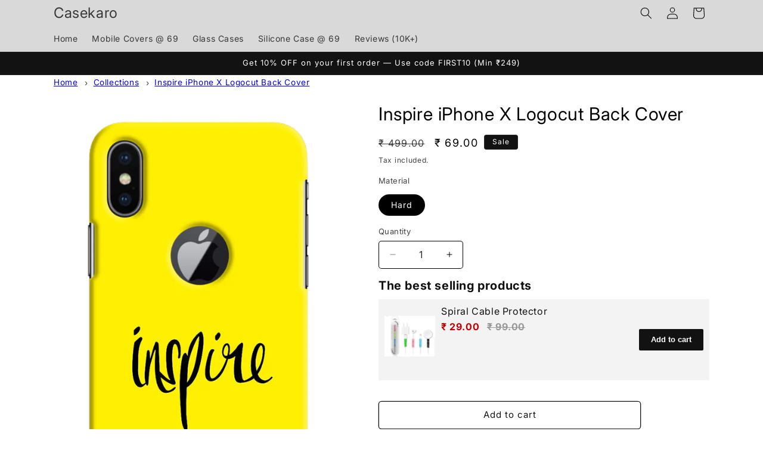

--- FILE ---
content_type: text/html; charset=utf-8
request_url: https://casekaro.com/products/iphone-x-logocut-inspire-printed-cover-0206
body_size: 54638
content:
<!doctype html>
<html class="no-js" lang="en">
  <head>
	<!-- Added by AVADA SEO Suite -->
	

	<!-- /Added by AVADA SEO Suite -->
    <meta charset="utf-8">
    <meta http-equiv="X-UA-Compatible" content="IE=edge">
    <meta name="viewport" content="width=device-width,initial-scale=1">
    <meta name="theme-color" content="">
    <link rel="canonical" href="https://casekaro.com/products/iphone-x-logocut-inspire-printed-cover-0206"><link rel="icon" type="image/png" href="//casekaro.com/cdn/shop/files/CK-Only.png?crop=center&height=32&v=1721127930&width=32"><link rel="preconnect" href="https://fonts.shopifycdn.com" crossorigin><title>
      Save Big: Get the Inspire iPhone X Logocut Back Cover - Shop Now
 &ndash; Casekaro</title>

    
      <meta name="description" content="Save Big: Get the Inspire iPhone X Logocut Back Cover. Quick Delivery. Easy return/replacement.">
    

    

<meta property="og:site_name" content="Casekaro">
<meta property="og:url" content="https://casekaro.com/products/iphone-x-logocut-inspire-printed-cover-0206">
<meta property="og:title" content="Save Big: Get the Inspire iPhone X Logocut Back Cover - Shop Now">
<meta property="og:type" content="product">
<meta property="og:description" content="Save Big: Get the Inspire iPhone X Logocut Back Cover. Quick Delivery. Easy return/replacement."><meta property="og:image" content="http://casekaro.com/cdn/shop/files/CK-0051-IPX-0206.avif?v=1765032773">
  <meta property="og:image:secure_url" content="https://casekaro.com/cdn/shop/files/CK-0051-IPX-0206.avif?v=1765032773">
  <meta property="og:image:width" content="1200">
  <meta property="og:image:height" content="1950"><meta property="og:price:amount" content="69.00">
  <meta property="og:price:currency" content="INR"><meta name="twitter:site" content="@casekarodotcom"><meta name="twitter:card" content="summary_large_image">
<meta name="twitter:title" content="Save Big: Get the Inspire iPhone X Logocut Back Cover - Shop Now">
<meta name="twitter:description" content="Save Big: Get the Inspire iPhone X Logocut Back Cover. Quick Delivery. Easy return/replacement.">


    <script src="//casekaro.com/cdn/shop/t/46/assets/constants.js?v=58251544750838685771755769561" defer="defer"></script>
    <script src="//casekaro.com/cdn/shop/t/46/assets/pubsub.js?v=158357773527763999511755769561" defer="defer"></script>
    <script src="//casekaro.com/cdn/shop/t/46/assets/global.js?v=106116626045777747121755769561" defer="defer"></script><script src="//casekaro.com/cdn/shop/t/46/assets/animations.js?v=88693664871331136111755769561" defer="defer"></script><script>window.performance && window.performance.mark && window.performance.mark('shopify.content_for_header.start');</script><meta name="google-site-verification" content="cYOfg1YNBMXMuD_E83uimP6F5MQmzxnwWRuPLAZXa50">
<meta name="google-site-verification" content="m8IA4dFzjWkIaRtAhEZxE2Yn5r1-NcJNK68ewDZLaAY">
<meta id="shopify-digital-wallet" name="shopify-digital-wallet" content="/5483495522/digital_wallets/dialog">
<link rel="alternate" type="application/json+oembed" href="https://casekaro.com/products/iphone-x-logocut-inspire-printed-cover-0206.oembed">
<script async="async" src="/checkouts/internal/preloads.js?locale=en-IN"></script>
<script id="shopify-features" type="application/json">{"accessToken":"f648def028147afd4308365ae7d2359c","betas":["rich-media-storefront-analytics"],"domain":"casekaro.com","predictiveSearch":true,"shopId":5483495522,"locale":"en"}</script>
<script>var Shopify = Shopify || {};
Shopify.shop = "casekaro24.myshopify.com";
Shopify.locale = "en";
Shopify.currency = {"active":"INR","rate":"1.0"};
Shopify.country = "IN";
Shopify.theme = {"name":"Spotlight- Dynamic Description","id":137411461238,"schema_name":"Spotlight","schema_version":"13.0.1","theme_store_id":1891,"role":"main"};
Shopify.theme.handle = "null";
Shopify.theme.style = {"id":null,"handle":null};
Shopify.cdnHost = "casekaro.com/cdn";
Shopify.routes = Shopify.routes || {};
Shopify.routes.root = "/";</script>
<script type="module">!function(o){(o.Shopify=o.Shopify||{}).modules=!0}(window);</script>
<script>!function(o){function n(){var o=[];function n(){o.push(Array.prototype.slice.apply(arguments))}return n.q=o,n}var t=o.Shopify=o.Shopify||{};t.loadFeatures=n(),t.autoloadFeatures=n()}(window);</script>
<script id="shop-js-analytics" type="application/json">{"pageType":"product"}</script>
<script defer="defer" async type="module" src="//casekaro.com/cdn/shopifycloud/shop-js/modules/v2/client.init-shop-cart-sync_C5BV16lS.en.esm.js"></script>
<script defer="defer" async type="module" src="//casekaro.com/cdn/shopifycloud/shop-js/modules/v2/chunk.common_CygWptCX.esm.js"></script>
<script type="module">
  await import("//casekaro.com/cdn/shopifycloud/shop-js/modules/v2/client.init-shop-cart-sync_C5BV16lS.en.esm.js");
await import("//casekaro.com/cdn/shopifycloud/shop-js/modules/v2/chunk.common_CygWptCX.esm.js");

  window.Shopify.SignInWithShop?.initShopCartSync?.({"fedCMEnabled":true,"windoidEnabled":true});

</script>
<script id="__st">var __st={"a":5483495522,"offset":19800,"reqid":"28c08cb9-988c-4d34-8858-c3a0868897eb-1768850740","pageurl":"casekaro.com\/products\/iphone-x-logocut-inspire-printed-cover-0206","u":"76644e0ce90d","p":"product","rtyp":"product","rid":1653606088802};</script>
<script>window.ShopifyPaypalV4VisibilityTracking = true;</script>
<script id="captcha-bootstrap">!function(){'use strict';const t='contact',e='account',n='new_comment',o=[[t,t],['blogs',n],['comments',n],[t,'customer']],c=[[e,'customer_login'],[e,'guest_login'],[e,'recover_customer_password'],[e,'create_customer']],r=t=>t.map((([t,e])=>`form[action*='/${t}']:not([data-nocaptcha='true']) input[name='form_type'][value='${e}']`)).join(','),a=t=>()=>t?[...document.querySelectorAll(t)].map((t=>t.form)):[];function s(){const t=[...o],e=r(t);return a(e)}const i='password',u='form_key',d=['recaptcha-v3-token','g-recaptcha-response','h-captcha-response',i],f=()=>{try{return window.sessionStorage}catch{return}},m='__shopify_v',_=t=>t.elements[u];function p(t,e,n=!1){try{const o=window.sessionStorage,c=JSON.parse(o.getItem(e)),{data:r}=function(t){const{data:e,action:n}=t;return t[m]||n?{data:e,action:n}:{data:t,action:n}}(c);for(const[e,n]of Object.entries(r))t.elements[e]&&(t.elements[e].value=n);n&&o.removeItem(e)}catch(o){console.error('form repopulation failed',{error:o})}}const l='form_type',E='cptcha';function T(t){t.dataset[E]=!0}const w=window,h=w.document,L='Shopify',v='ce_forms',y='captcha';let A=!1;((t,e)=>{const n=(g='f06e6c50-85a8-45c8-87d0-21a2b65856fe',I='https://cdn.shopify.com/shopifycloud/storefront-forms-hcaptcha/ce_storefront_forms_captcha_hcaptcha.v1.5.2.iife.js',D={infoText:'Protected by hCaptcha',privacyText:'Privacy',termsText:'Terms'},(t,e,n)=>{const o=w[L][v],c=o.bindForm;if(c)return c(t,g,e,D).then(n);var r;o.q.push([[t,g,e,D],n]),r=I,A||(h.body.append(Object.assign(h.createElement('script'),{id:'captcha-provider',async:!0,src:r})),A=!0)});var g,I,D;w[L]=w[L]||{},w[L][v]=w[L][v]||{},w[L][v].q=[],w[L][y]=w[L][y]||{},w[L][y].protect=function(t,e){n(t,void 0,e),T(t)},Object.freeze(w[L][y]),function(t,e,n,w,h,L){const[v,y,A,g]=function(t,e,n){const i=e?o:[],u=t?c:[],d=[...i,...u],f=r(d),m=r(i),_=r(d.filter((([t,e])=>n.includes(e))));return[a(f),a(m),a(_),s()]}(w,h,L),I=t=>{const e=t.target;return e instanceof HTMLFormElement?e:e&&e.form},D=t=>v().includes(t);t.addEventListener('submit',(t=>{const e=I(t);if(!e)return;const n=D(e)&&!e.dataset.hcaptchaBound&&!e.dataset.recaptchaBound,o=_(e),c=g().includes(e)&&(!o||!o.value);(n||c)&&t.preventDefault(),c&&!n&&(function(t){try{if(!f())return;!function(t){const e=f();if(!e)return;const n=_(t);if(!n)return;const o=n.value;o&&e.removeItem(o)}(t);const e=Array.from(Array(32),(()=>Math.random().toString(36)[2])).join('');!function(t,e){_(t)||t.append(Object.assign(document.createElement('input'),{type:'hidden',name:u})),t.elements[u].value=e}(t,e),function(t,e){const n=f();if(!n)return;const o=[...t.querySelectorAll(`input[type='${i}']`)].map((({name:t})=>t)),c=[...d,...o],r={};for(const[a,s]of new FormData(t).entries())c.includes(a)||(r[a]=s);n.setItem(e,JSON.stringify({[m]:1,action:t.action,data:r}))}(t,e)}catch(e){console.error('failed to persist form',e)}}(e),e.submit())}));const S=(t,e)=>{t&&!t.dataset[E]&&(n(t,e.some((e=>e===t))),T(t))};for(const o of['focusin','change'])t.addEventListener(o,(t=>{const e=I(t);D(e)&&S(e,y())}));const B=e.get('form_key'),M=e.get(l),P=B&&M;t.addEventListener('DOMContentLoaded',(()=>{const t=y();if(P)for(const e of t)e.elements[l].value===M&&p(e,B);[...new Set([...A(),...v().filter((t=>'true'===t.dataset.shopifyCaptcha))])].forEach((e=>S(e,t)))}))}(h,new URLSearchParams(w.location.search),n,t,e,['guest_login'])})(!1,!0)}();</script>
<script integrity="sha256-4kQ18oKyAcykRKYeNunJcIwy7WH5gtpwJnB7kiuLZ1E=" data-source-attribution="shopify.loadfeatures" defer="defer" src="//casekaro.com/cdn/shopifycloud/storefront/assets/storefront/load_feature-a0a9edcb.js" crossorigin="anonymous"></script>
<script data-source-attribution="shopify.dynamic_checkout.dynamic.init">var Shopify=Shopify||{};Shopify.PaymentButton=Shopify.PaymentButton||{isStorefrontPortableWallets:!0,init:function(){window.Shopify.PaymentButton.init=function(){};var t=document.createElement("script");t.src="https://casekaro.com/cdn/shopifycloud/portable-wallets/latest/portable-wallets.en.js",t.type="module",document.head.appendChild(t)}};
</script>
<script data-source-attribution="shopify.dynamic_checkout.buyer_consent">
  function portableWalletsHideBuyerConsent(e){var t=document.getElementById("shopify-buyer-consent"),n=document.getElementById("shopify-subscription-policy-button");t&&n&&(t.classList.add("hidden"),t.setAttribute("aria-hidden","true"),n.removeEventListener("click",e))}function portableWalletsShowBuyerConsent(e){var t=document.getElementById("shopify-buyer-consent"),n=document.getElementById("shopify-subscription-policy-button");t&&n&&(t.classList.remove("hidden"),t.removeAttribute("aria-hidden"),n.addEventListener("click",e))}window.Shopify?.PaymentButton&&(window.Shopify.PaymentButton.hideBuyerConsent=portableWalletsHideBuyerConsent,window.Shopify.PaymentButton.showBuyerConsent=portableWalletsShowBuyerConsent);
</script>
<script>
  function portableWalletsCleanup(e){e&&e.src&&console.error("Failed to load portable wallets script "+e.src);var t=document.querySelectorAll("shopify-accelerated-checkout .shopify-payment-button__skeleton, shopify-accelerated-checkout-cart .wallet-cart-button__skeleton"),e=document.getElementById("shopify-buyer-consent");for(let e=0;e<t.length;e++)t[e].remove();e&&e.remove()}function portableWalletsNotLoadedAsModule(e){e instanceof ErrorEvent&&"string"==typeof e.message&&e.message.includes("import.meta")&&"string"==typeof e.filename&&e.filename.includes("portable-wallets")&&(window.removeEventListener("error",portableWalletsNotLoadedAsModule),window.Shopify.PaymentButton.failedToLoad=e,"loading"===document.readyState?document.addEventListener("DOMContentLoaded",window.Shopify.PaymentButton.init):window.Shopify.PaymentButton.init())}window.addEventListener("error",portableWalletsNotLoadedAsModule);
</script>

<script type="module" src="https://casekaro.com/cdn/shopifycloud/portable-wallets/latest/portable-wallets.en.js" onError="portableWalletsCleanup(this)" crossorigin="anonymous"></script>
<script nomodule>
  document.addEventListener("DOMContentLoaded", portableWalletsCleanup);
</script>

<link id="shopify-accelerated-checkout-styles" rel="stylesheet" media="screen" href="https://casekaro.com/cdn/shopifycloud/portable-wallets/latest/accelerated-checkout-backwards-compat.css" crossorigin="anonymous">
<style id="shopify-accelerated-checkout-cart">
        #shopify-buyer-consent {
  margin-top: 1em;
  display: inline-block;
  width: 100%;
}

#shopify-buyer-consent.hidden {
  display: none;
}

#shopify-subscription-policy-button {
  background: none;
  border: none;
  padding: 0;
  text-decoration: underline;
  font-size: inherit;
  cursor: pointer;
}

#shopify-subscription-policy-button::before {
  box-shadow: none;
}

      </style>
<script id="sections-script" data-sections="header" defer="defer" src="//casekaro.com/cdn/shop/t/46/compiled_assets/scripts.js?v=470634"></script>
<script>window.performance && window.performance.mark && window.performance.mark('shopify.content_for_header.end');</script>


    <style data-shopify>
      @font-face {
  font-family: Inter;
  font-weight: 400;
  font-style: normal;
  font-display: swap;
  src: url("//casekaro.com/cdn/fonts/inter/inter_n4.b2a3f24c19b4de56e8871f609e73ca7f6d2e2bb9.woff2") format("woff2"),
       url("//casekaro.com/cdn/fonts/inter/inter_n4.af8052d517e0c9ffac7b814872cecc27ae1fa132.woff") format("woff");
}

      @font-face {
  font-family: Inter;
  font-weight: 700;
  font-style: normal;
  font-display: swap;
  src: url("//casekaro.com/cdn/fonts/inter/inter_n7.02711e6b374660cfc7915d1afc1c204e633421e4.woff2") format("woff2"),
       url("//casekaro.com/cdn/fonts/inter/inter_n7.6dab87426f6b8813070abd79972ceaf2f8d3b012.woff") format("woff");
}

      @font-face {
  font-family: Inter;
  font-weight: 400;
  font-style: italic;
  font-display: swap;
  src: url("//casekaro.com/cdn/fonts/inter/inter_i4.feae1981dda792ab80d117249d9c7e0f1017e5b3.woff2") format("woff2"),
       url("//casekaro.com/cdn/fonts/inter/inter_i4.62773b7113d5e5f02c71486623cf828884c85c6e.woff") format("woff");
}

      @font-face {
  font-family: Inter;
  font-weight: 700;
  font-style: italic;
  font-display: swap;
  src: url("//casekaro.com/cdn/fonts/inter/inter_i7.b377bcd4cc0f160622a22d638ae7e2cd9b86ea4c.woff2") format("woff2"),
       url("//casekaro.com/cdn/fonts/inter/inter_i7.7c69a6a34e3bb44fcf6f975857e13b9a9b25beb4.woff") format("woff");
}

      @font-face {
  font-family: Inter;
  font-weight: 400;
  font-style: normal;
  font-display: swap;
  src: url("//casekaro.com/cdn/fonts/inter/inter_n4.b2a3f24c19b4de56e8871f609e73ca7f6d2e2bb9.woff2") format("woff2"),
       url("//casekaro.com/cdn/fonts/inter/inter_n4.af8052d517e0c9ffac7b814872cecc27ae1fa132.woff") format("woff");
}


      
        :root,
        .color-scheme-1 {
          --color-background: 255,255,255;
        
          --gradient-background: #ffffff;
        

        

        --color-foreground: 0,0,0;
        --color-background-contrast: 191,191,191;
        --color-shadow: 18,18,18;
        --color-button: 85,123,151;
        --color-button-text: 255,255,255;
        --color-secondary-button: 255,255,255;
        --color-secondary-button-text: 18,18,18;
        --color-link: 18,18,18;
        --color-badge-foreground: 0,0,0;
        --color-badge-background: 255,255,255;
        --color-badge-border: 0,0,0;
        --payment-terms-background-color: rgb(255 255 255);
      }
      
        
        .color-scheme-2 {
          --color-background: 243,243,243;
        
          --gradient-background: #f3f3f3;
        

        

        --color-foreground: 18,18,18;
        --color-background-contrast: 179,179,179;
        --color-shadow: 18,18,18;
        --color-button: 18,18,18;
        --color-button-text: 243,243,243;
        --color-secondary-button: 243,243,243;
        --color-secondary-button-text: 18,18,18;
        --color-link: 18,18,18;
        --color-badge-foreground: 18,18,18;
        --color-badge-background: 243,243,243;
        --color-badge-border: 18,18,18;
        --payment-terms-background-color: rgb(243 243 243);
      }
      
        
        .color-scheme-3 {
          --color-background: 36,40,51;
        
          --gradient-background: #242833;
        

        

        --color-foreground: 255,255,255;
        --color-background-contrast: 47,52,66;
        --color-shadow: 18,18,18;
        --color-button: 255,255,255;
        --color-button-text: 18,18,18;
        --color-secondary-button: 36,40,51;
        --color-secondary-button-text: 255,255,255;
        --color-link: 255,255,255;
        --color-badge-foreground: 255,255,255;
        --color-badge-background: 36,40,51;
        --color-badge-border: 255,255,255;
        --payment-terms-background-color: rgb(36 40 51);
      }
      
        
        .color-scheme-4 {
          --color-background: 18,18,18;
        
          --gradient-background: #121212;
        

        

        --color-foreground: 255,255,255;
        --color-background-contrast: 146,146,146;
        --color-shadow: 18,18,18;
        --color-button: 255,255,255;
        --color-button-text: 18,18,18;
        --color-secondary-button: 18,18,18;
        --color-secondary-button-text: 255,255,255;
        --color-link: 255,255,255;
        --color-badge-foreground: 255,255,255;
        --color-badge-background: 18,18,18;
        --color-badge-border: 255,255,255;
        --payment-terms-background-color: rgb(18 18 18);
      }
      
        
        .color-scheme-5 {
          --color-background: 185,0,0;
        
          --gradient-background: #b90000;
        

        

        --color-foreground: 255,255,255;
        --color-background-contrast: 211,0,0;
        --color-shadow: 18,18,18;
        --color-button: 255,255,255;
        --color-button-text: 185,0,0;
        --color-secondary-button: 185,0,0;
        --color-secondary-button-text: 255,255,255;
        --color-link: 255,255,255;
        --color-badge-foreground: 255,255,255;
        --color-badge-background: 185,0,0;
        --color-badge-border: 255,255,255;
        --payment-terms-background-color: rgb(185 0 0);
      }
      
        
        .color-scheme-e6fc6bf4-6353-4d54-850c-ccdb9c857bcd {
          --color-background: 255,255,255;
        
          --gradient-background: #ffffff;
        

        

        --color-foreground: 18,18,18;
        --color-background-contrast: 191,191,191;
        --color-shadow: 18,18,18;
        --color-button: 85,123,151;
        --color-button-text: 18,18,18;
        --color-secondary-button: 255,255,255;
        --color-secondary-button-text: 18,18,18;
        --color-link: 18,18,18;
        --color-badge-foreground: 18,18,18;
        --color-badge-background: 255,255,255;
        --color-badge-border: 18,18,18;
        --payment-terms-background-color: rgb(255 255 255);
      }
      
        
        .color-scheme-b1072fc0-2fee-41ed-afaa-2252fb7b54e0 {
          --color-background: 185,0,0;
        
          --gradient-background: #b90000;
        

        

        --color-foreground: 0,0,0;
        --color-background-contrast: 211,0,0;
        --color-shadow: 18,18,18;
        --color-button: 85,123,151;
        --color-button-text: 255,255,255;
        --color-secondary-button: 185,0,0;
        --color-secondary-button-text: 18,18,18;
        --color-link: 18,18,18;
        --color-badge-foreground: 0,0,0;
        --color-badge-background: 185,0,0;
        --color-badge-border: 0,0,0;
        --payment-terms-background-color: rgb(185 0 0);
      }
      
        
        .color-scheme-8964e611-4a34-497b-9045-2dc7b7274781 {
          --color-background: 217,217,217;
        
          --gradient-background: #d9d9d9;
        

        

        --color-foreground: 0,0,0;
        --color-background-contrast: 153,153,153;
        --color-shadow: 18,18,18;
        --color-button: 85,123,151;
        --color-button-text: 255,255,255;
        --color-secondary-button: 217,217,217;
        --color-secondary-button-text: 18,18,18;
        --color-link: 18,18,18;
        --color-badge-foreground: 0,0,0;
        --color-badge-background: 217,217,217;
        --color-badge-border: 0,0,0;
        --payment-terms-background-color: rgb(217 217 217);
      }
      

      body, .color-scheme-1, .color-scheme-2, .color-scheme-3, .color-scheme-4, .color-scheme-5, .color-scheme-e6fc6bf4-6353-4d54-850c-ccdb9c857bcd, .color-scheme-b1072fc0-2fee-41ed-afaa-2252fb7b54e0, .color-scheme-8964e611-4a34-497b-9045-2dc7b7274781 {
        color: rgba(var(--color-foreground), 0.75);
        background-color: rgb(var(--color-background));
      }

      :root {
        --font-body-family: Inter, sans-serif;
        --font-body-style: normal;
        --font-body-weight: 400;
        --font-body-weight-bold: 700;

        --font-heading-family: Inter, sans-serif;
        --font-heading-style: normal;
        --font-heading-weight: 400;

        --font-body-scale: 1.0;
        --font-heading-scale: 1.0;

        --media-padding: px;
        --media-border-opacity: 0.0;
        --media-border-width: 0px;
        --media-radius: 4px;
        --media-shadow-opacity: 0.0;
        --media-shadow-horizontal-offset: 0px;
        --media-shadow-vertical-offset: 4px;
        --media-shadow-blur-radius: 5px;
        --media-shadow-visible: 0;

        --page-width: 120rem;
        --page-width-margin: 0rem;

        --product-card-image-padding: 0.0rem;
        --product-card-corner-radius: 1.6rem;
        --product-card-text-alignment: left;
        --product-card-border-width: 0.0rem;
        --product-card-border-opacity: 0.1;
        --product-card-shadow-opacity: 0.0;
        --product-card-shadow-visible: 0;
        --product-card-shadow-horizontal-offset: 0.0rem;
        --product-card-shadow-vertical-offset: 0.4rem;
        --product-card-shadow-blur-radius: 0.5rem;

        --collection-card-image-padding: 0.0rem;
        --collection-card-corner-radius: 1.6rem;
        --collection-card-text-alignment: left;
        --collection-card-border-width: 0.0rem;
        --collection-card-border-opacity: 0.1;
        --collection-card-shadow-opacity: 0.0;
        --collection-card-shadow-visible: 0;
        --collection-card-shadow-horizontal-offset: 0.0rem;
        --collection-card-shadow-vertical-offset: 0.4rem;
        --collection-card-shadow-blur-radius: 0.5rem;

        --blog-card-image-padding: 0.0rem;
        --blog-card-corner-radius: 1.6rem;
        --blog-card-text-alignment: left;
        --blog-card-border-width: 0.0rem;
        --blog-card-border-opacity: 0.1;
        --blog-card-shadow-opacity: 0.0;
        --blog-card-shadow-visible: 0;
        --blog-card-shadow-horizontal-offset: 0.0rem;
        --blog-card-shadow-vertical-offset: 0.4rem;
        --blog-card-shadow-blur-radius: 0.5rem;

        --badge-corner-radius: 0.4rem;

        --popup-border-width: 1px;
        --popup-border-opacity: 1.0;
        --popup-corner-radius: 4px;
        --popup-shadow-opacity: 0.0;
        --popup-shadow-horizontal-offset: 0px;
        --popup-shadow-vertical-offset: 4px;
        --popup-shadow-blur-radius: 5px;

        --drawer-border-width: 1px;
        --drawer-border-opacity: 0.1;
        --drawer-shadow-opacity: 0.0;
        --drawer-shadow-horizontal-offset: 0px;
        --drawer-shadow-vertical-offset: 4px;
        --drawer-shadow-blur-radius: 5px;

        --spacing-sections-desktop: 0px;
        --spacing-sections-mobile: 0px;

        --grid-desktop-vertical-spacing: 16px;
        --grid-desktop-horizontal-spacing: 16px;
        --grid-mobile-vertical-spacing: 8px;
        --grid-mobile-horizontal-spacing: 8px;

        --text-boxes-border-opacity: 0.1;
        --text-boxes-border-width: 0px;
        --text-boxes-radius: 0px;
        --text-boxes-shadow-opacity: 0.0;
        --text-boxes-shadow-visible: 0;
        --text-boxes-shadow-horizontal-offset: 0px;
        --text-boxes-shadow-vertical-offset: 4px;
        --text-boxes-shadow-blur-radius: 5px;

        --buttons-radius: 4px;
        --buttons-radius-outset: 5px;
        --buttons-border-width: 1px;
        --buttons-border-opacity: 1.0;
        --buttons-shadow-opacity: 0.0;
        --buttons-shadow-visible: 0;
        --buttons-shadow-horizontal-offset: 0px;
        --buttons-shadow-vertical-offset: 4px;
        --buttons-shadow-blur-radius: 5px;
        --buttons-border-offset: 0.3px;

        --inputs-radius: 4px;
        --inputs-border-width: 1px;
        --inputs-border-opacity: 1.0;
        --inputs-shadow-opacity: 0.0;
        --inputs-shadow-horizontal-offset: 0px;
        --inputs-margin-offset: 0px;
        --inputs-shadow-vertical-offset: 4px;
        --inputs-shadow-blur-radius: 5px;
        --inputs-radius-outset: 5px;

        --variant-pills-radius: 40px;
        --variant-pills-border-width: 1px;
        --variant-pills-border-opacity: 0.55;
        --variant-pills-shadow-opacity: 0.0;
        --variant-pills-shadow-horizontal-offset: 0px;
        --variant-pills-shadow-vertical-offset: 4px;
        --variant-pills-shadow-blur-radius: 5px;
      }

      *,
      *::before,
      *::after {
        box-sizing: inherit;
      }

      html {
        box-sizing: border-box;
        font-size: calc(var(--font-body-scale) * 62.5%);
        height: 100%;
      }

      body {
        display: grid;
        grid-template-rows: auto auto 1fr auto;
        grid-template-columns: 100%;
        min-height: 100%;
        margin: 0;
        font-size: 1.5rem;
        letter-spacing: 0.06rem;
        line-height: calc(1 + 0.8 / var(--font-body-scale));
        font-family: var(--font-body-family);
        font-style: var(--font-body-style);
        font-weight: var(--font-body-weight);
      }

      @media screen and (min-width: 750px) {
        body {
          font-size: 1.6rem;
        }
      }
    </style>

    <link href="//casekaro.com/cdn/shop/t/46/assets/base.css?v=73330213719005075771766476098" rel="stylesheet" type="text/css" media="all" />
<link rel="preload" as="font" href="//casekaro.com/cdn/fonts/inter/inter_n4.b2a3f24c19b4de56e8871f609e73ca7f6d2e2bb9.woff2" type="font/woff2" crossorigin><link rel="preload" as="font" href="//casekaro.com/cdn/fonts/inter/inter_n4.b2a3f24c19b4de56e8871f609e73ca7f6d2e2bb9.woff2" type="font/woff2" crossorigin><link
        rel="stylesheet"
        href="//casekaro.com/cdn/shop/t/46/assets/component-predictive-search.css?v=118923337488134913561755769561"
        media="print"
        onload="this.media='all'"
      ><script>
      document.documentElement.className = document.documentElement.className.replace('no-js', 'js');
      if (Shopify.designMode) {
        document.documentElement.classList.add('shopify-design-mode');
      }
    </script>
    

<script>

window.merchantInfo  = {
        mid: "12wyqc2o3kw6bxh0t",
        environment: "production",
        type: "merchantInfo",
  		storeId: "5483495522",
  		fbpixel: "",
  snapchatPixels: "1bf9b714-1b9e-4c72-9487-3b4d22653f72"
      }
var productFormSelector = '.product-form';
var cart = {"note":null,"attributes":{},"original_total_price":0,"total_price":0,"total_discount":0,"total_weight":0.0,"item_count":0,"items":[],"requires_shipping":false,"currency":"INR","items_subtotal_price":0,"cart_level_discount_applications":[],"checkout_charge_amount":0}
var templateName = 'product'
</script>

<script src="https://pdp.gokwik.co/merchant-integration/build/merchant.integration.js?v4"></script>
<script src="http://ajax.googleapis.com/ajax/libs/jquery/1.9.1/jquery.min.js"></script>
 


<script>
  const targetNode = document.querySelector('html');

  const sizeCallback = function(mutationList) {
    mutationList.forEach((mutation) => {
      console.log('running new');
      const btnBoth =  document.querySelector('.product-form__submit[name="add"]')?.innerText;
      console.log(btnBoth, 'impp');
      const gkBoth = document.querySelector('#gokwik-buy-now');
      mutation.addedNodes.forEach((added_node) => {
        if (btnBoth=="Sold out") {
          gkBoth.style.display = "none";
        } else {
          gkBoth.style.display = "block";
        }
      });
    });
  };

  const config = { attributes: true, childList: true, subtree: true };
  const sizeBtn = new MutationObserver(sizeCallback);
  sizeBtn.observe(targetNode, config);
</script>





  

<style>

.gokwik-checkout {
  width: 100%;
  display: flex;
  justify-content: center;
  flex-direction: column;
  align-items: end;
  margin-bottom: 10px;
}
.gokwik-checkout button {
  max-width:100%;
  width: 100%;
  border: none;
  display: flex;
  justify-content: center;
  align-items: center;
  background: #557b97;
  position: relative;
  margin: 0;
cursor: pointer;
  border-radius: 5px;
  padding: 5px 10px;
  height:45px;
}
#gokwik-buy-now.disabled, .gokwik-disabled{
  opacity:0.5;
  cursor: not-allowed;
  }
  .gokwik-checkout button:focus {
  outline: none;
}
.gokwik-checkout button > span {
  display: flex;
}
.gokwik-checkout button > span.btn-text {
  display: flex;
  flex-direction: column;
  color: #ffffff;
  align-items: flex-start;
}
.gokwik-checkout button > span.btn-text > span:last-child {
	padding-top: 2px;
    font-size: 10px;
    line-height: 10px;
    text-transform: initial;
}
.gokwik-checkout button > span.btn-text > span:first-child {
   font-size: 12px;
}
.gokwik-checkout button > span.pay-opt-icon img:first-child {
  margin-right: 10px;
  margin-left: 10px;
}
/*   Additional */
.gokwik-checkout button.disabled{
  opacity:0.5;
  cursor: not-allowed;
  }
.gokwik-checkout button.disabled .addloadr#btn-loader{
   display: block!important;
}
  #gokwik-buy-now.disabled .addloadr#btn-loader{
   display: block!important;
}
  .gokwik-checkout button > span.pay-opt-icon img:last-child {
  filter:invert(1);
}


 

  

 #gokwik-buy-now {
   background: #557b97;
   width: 100%;
   color: #ffffff;
   cursor: pointer;
   line-height: 1;
   border: none;
   padding: 15px 10px;
   font-size: 15px;
    margin-bottom: 10px;
   position:relative;
   margin-top: 10px;
 }

  

/* Loader CSS */
  #btn-loader{
    display: none;
    position: absolute;
    top: 0;
    bottom: 0;
    left: 0;
    right: 0;
    justify-content: center;
    align-items: center;
    background:#557b97;
    border-radius:5px;
    
  } 

.cir-loader,
.cir-loader:after {
  border-radius: 50%;
  width: 35px;
  height: 35px;
}
.cir-loader {
  margin: 6px auto;
  font-size: 10px;
  position: relative;
  text-indent: -9999em;
  border-top: 0.5em solid rgba(255, 255, 255, 0.2);
  border-right: 0.5em solid rgba(255, 255, 255, 0.2);
  border-bottom: 0.5em solid rgba(255, 255, 255, 0.2);
  border-left: 0.5em solid #ffffff;
  -webkit-transform: translateZ(0);
  -ms-transform: translateZ(0);
  transform: translateZ(0);
  -webkit-animation: load8 1.1s infinite linear;
  animation: load8 1.1s infinite linear;
}
@-webkit-keyframes load8 {
  0% {
    -webkit-transform: rotate(0deg);
    transform: rotate(0deg);
  }
  100% {
    -webkit-transform: rotate(360deg);
    transform: rotate(360deg);
  }
}
@keyframes load8 {
  0% {
    -webkit-transform: rotate(0deg);
    transform: rotate(0deg);
  }
  100% {
    -webkit-transform: rotate(360deg);
    transform: rotate(360deg);
  }
}
</style> 





  






    <meta name="p:domain_verify" content="9fc517d7cd13ff150049629f6e4ef424">
  <!-- BEGIN app block: shopify://apps/judge-me-reviews/blocks/judgeme_core/61ccd3b1-a9f2-4160-9fe9-4fec8413e5d8 --><!-- Start of Judge.me Core -->






<link rel="dns-prefetch" href="https://cdnwidget.judge.me">
<link rel="dns-prefetch" href="https://cdn.judge.me">
<link rel="dns-prefetch" href="https://cdn1.judge.me">
<link rel="dns-prefetch" href="https://api.judge.me">

<script data-cfasync='false' class='jdgm-settings-script'>window.jdgmSettings={"pagination":5,"disable_web_reviews":false,"badge_no_review_text":"No reviews","badge_n_reviews_text":"{{ n }} review/reviews","hide_badge_preview_if_no_reviews":true,"badge_hide_text":false,"enforce_center_preview_badge":false,"widget_title":"Customer Reviews","widget_open_form_text":"Write a review","widget_close_form_text":"Cancel review","widget_refresh_page_text":"Refresh page","widget_summary_text":"Based on {{ number_of_reviews }} review/reviews","widget_no_review_text":"Be the first to write a review","widget_name_field_text":"Display name","widget_verified_name_field_text":"Verified Name (public)","widget_name_placeholder_text":"Display name","widget_required_field_error_text":"This field is required.","widget_email_field_text":"Email address","widget_verified_email_field_text":"Verified Email (private, can not be edited)","widget_email_placeholder_text":"Your email address","widget_email_field_error_text":"Please enter a valid email address.","widget_rating_field_text":"Rating","widget_review_title_field_text":"Review Title","widget_review_title_placeholder_text":"Give your review a title","widget_review_body_field_text":"Review content","widget_review_body_placeholder_text":"Start writing here...","widget_pictures_field_text":"Picture/Video (optional)","widget_submit_review_text":"Submit Review","widget_submit_verified_review_text":"Submit Verified Review","widget_submit_success_msg_with_auto_publish":"Thank you! Please refresh the page in a few moments to see your review. You can remove or edit your review by logging into \u003ca href='https://judge.me/login' target='_blank' rel='nofollow noopener'\u003eJudge.me\u003c/a\u003e","widget_submit_success_msg_no_auto_publish":"Thank you! Your review will be published as soon as it is approved by the shop admin. You can remove or edit your review by logging into \u003ca href='https://judge.me/login' target='_blank' rel='nofollow noopener'\u003eJudge.me\u003c/a\u003e","widget_show_default_reviews_out_of_total_text":"Showing {{ n_reviews_shown }} out of {{ n_reviews }} reviews.","widget_show_all_link_text":"Show all","widget_show_less_link_text":"Show less","widget_author_said_text":"{{ reviewer_name }} said:","widget_days_text":"{{ n }} days ago","widget_weeks_text":"{{ n }} week/weeks ago","widget_months_text":"{{ n }} month/months ago","widget_years_text":"{{ n }} year/years ago","widget_yesterday_text":"Yesterday","widget_today_text":"Today","widget_replied_text":"\u003e\u003e {{ shop_name }} replied:","widget_read_more_text":"Read more","widget_reviewer_name_as_initial":"","widget_rating_filter_color":"","widget_rating_filter_see_all_text":"See all reviews","widget_sorting_most_recent_text":"Most Recent","widget_sorting_highest_rating_text":"Highest Rating","widget_sorting_lowest_rating_text":"Lowest Rating","widget_sorting_with_pictures_text":"Only Pictures","widget_sorting_most_helpful_text":"Most Helpful","widget_open_question_form_text":"Ask a question","widget_reviews_subtab_text":"Reviews","widget_questions_subtab_text":"Questions","widget_question_label_text":"Question","widget_answer_label_text":"Answer","widget_question_placeholder_text":"Write your question here","widget_submit_question_text":"Submit Question","widget_question_submit_success_text":"Thank you for your question! We will notify you once it gets answered.","verified_badge_text":"Verified","verified_badge_bg_color":"","verified_badge_text_color":"","verified_badge_placement":"left-of-reviewer-name","widget_review_max_height":"","widget_hide_border":false,"widget_social_share":true,"widget_thumb":true,"widget_review_location_show":false,"widget_location_format":"country_iso_code","all_reviews_include_out_of_store_products":true,"all_reviews_out_of_store_text":"(out of store)","all_reviews_pagination":100,"all_reviews_product_name_prefix_text":"about","enable_review_pictures":true,"enable_question_anwser":false,"widget_theme":"","review_date_format":"dd/mm/yyyy","default_sort_method":"pictures-first","widget_product_reviews_subtab_text":"Product Reviews","widget_shop_reviews_subtab_text":"Shop Reviews","widget_other_products_reviews_text":"Reviews for other products","widget_store_reviews_subtab_text":"Store reviews","widget_no_store_reviews_text":"This store hasn't received any reviews yet","widget_web_restriction_product_reviews_text":"This product hasn't received any reviews yet","widget_no_items_text":"No items found","widget_show_more_text":"Show more","widget_write_a_store_review_text":"Write a Store Review","widget_other_languages_heading":"Reviews in Other Languages","widget_translate_review_text":"Translate review to {{ language }}","widget_translating_review_text":"Translating...","widget_show_original_translation_text":"Show original ({{ language }})","widget_translate_review_failed_text":"Review couldn't be translated.","widget_translate_review_retry_text":"Retry","widget_translate_review_try_again_later_text":"Try again later","show_product_url_for_grouped_product":false,"widget_sorting_pictures_first_text":"Pictures First","show_pictures_on_all_rev_page_mobile":false,"show_pictures_on_all_rev_page_desktop":false,"floating_tab_hide_mobile_install_preference":false,"floating_tab_button_name":"★ Reviews","floating_tab_title":"Let customers speak for us","floating_tab_button_color":"","floating_tab_button_background_color":"","floating_tab_url":"","floating_tab_url_enabled":false,"floating_tab_tab_style":"text","all_reviews_text_badge_text":"Customers rate us {{ shop.metafields.judgeme.all_reviews_rating | round: 1 }}/5 based on {{ shop.metafields.judgeme.all_reviews_count }} reviews.","all_reviews_text_badge_text_branded_style":"{{ shop.metafields.judgeme.all_reviews_rating | round: 1 }} out of 5 stars based on {{ shop.metafields.judgeme.all_reviews_count }} reviews","is_all_reviews_text_badge_a_link":false,"show_stars_for_all_reviews_text_badge":false,"all_reviews_text_badge_url":"","all_reviews_text_style":"text","all_reviews_text_color_style":"judgeme_brand_color","all_reviews_text_color":"#108474","all_reviews_text_show_jm_brand":true,"featured_carousel_show_header":true,"featured_carousel_title":"Let customers speak for us","testimonials_carousel_title":"Customers are saying","videos_carousel_title":"Real customer stories","cards_carousel_title":"Customers are saying","featured_carousel_count_text":"from {{ n }} reviews","featured_carousel_add_link_to_all_reviews_page":false,"featured_carousel_url":"","featured_carousel_show_images":true,"featured_carousel_autoslide_interval":5,"featured_carousel_arrows_on_the_sides":false,"featured_carousel_height":250,"featured_carousel_width":80,"featured_carousel_image_size":0,"featured_carousel_image_height":250,"featured_carousel_arrow_color":"#eeeeee","verified_count_badge_style":"vintage","verified_count_badge_orientation":"horizontal","verified_count_badge_color_style":"judgeme_brand_color","verified_count_badge_color":"#108474","is_verified_count_badge_a_link":false,"verified_count_badge_url":"","verified_count_badge_show_jm_brand":true,"widget_rating_preset_default":5,"widget_first_sub_tab":"product-reviews","widget_show_histogram":true,"widget_histogram_use_custom_color":false,"widget_pagination_use_custom_color":false,"widget_star_use_custom_color":false,"widget_verified_badge_use_custom_color":false,"widget_write_review_use_custom_color":false,"picture_reminder_submit_button":"Upload Pictures","enable_review_videos":true,"mute_video_by_default":false,"widget_sorting_videos_first_text":"Videos First","widget_review_pending_text":"Pending","featured_carousel_items_for_large_screen":3,"social_share_options_order":"Facebook,Twitter","remove_microdata_snippet":true,"disable_json_ld":false,"enable_json_ld_products":false,"preview_badge_show_question_text":false,"preview_badge_no_question_text":"No questions","preview_badge_n_question_text":"{{ number_of_questions }} question/questions","qa_badge_show_icon":false,"qa_badge_position":"same-row","remove_judgeme_branding":false,"widget_add_search_bar":false,"widget_search_bar_placeholder":"Search","widget_sorting_verified_only_text":"Verified only","featured_carousel_theme":"default","featured_carousel_show_rating":true,"featured_carousel_show_title":true,"featured_carousel_show_body":true,"featured_carousel_show_date":false,"featured_carousel_show_reviewer":true,"featured_carousel_show_product":false,"featured_carousel_header_background_color":"#108474","featured_carousel_header_text_color":"#ffffff","featured_carousel_name_product_separator":"reviewed","featured_carousel_full_star_background":"#108474","featured_carousel_empty_star_background":"#dadada","featured_carousel_vertical_theme_background":"#f9fafb","featured_carousel_verified_badge_enable":false,"featured_carousel_verified_badge_color":"#108474","featured_carousel_border_style":"round","featured_carousel_review_line_length_limit":3,"featured_carousel_more_reviews_button_text":"Read more reviews","featured_carousel_view_product_button_text":"View product","all_reviews_page_load_reviews_on":"scroll","all_reviews_page_load_more_text":"Load More Reviews","disable_fb_tab_reviews":false,"enable_ajax_cdn_cache":false,"widget_public_name_text":"displayed publicly like","default_reviewer_name":"John Smith","default_reviewer_name_has_non_latin":true,"widget_reviewer_anonymous":"Anonymous","medals_widget_title":"Judge.me Review Medals","medals_widget_background_color":"#f9fafb","medals_widget_position":"footer_all_pages","medals_widget_border_color":"#f9fafb","medals_widget_verified_text_position":"left","medals_widget_use_monochromatic_version":false,"medals_widget_elements_color":"#108474","show_reviewer_avatar":true,"widget_invalid_yt_video_url_error_text":"Not a YouTube video URL","widget_max_length_field_error_text":"Please enter no more than {0} characters.","widget_show_country_flag":false,"widget_show_collected_via_shop_app":true,"widget_verified_by_shop_badge_style":"light","widget_verified_by_shop_text":"Verified by Shop","widget_show_photo_gallery":false,"widget_load_with_code_splitting":true,"widget_ugc_install_preference":false,"widget_ugc_title":"Made by us, Shared by you","widget_ugc_subtitle":"Tag us to see your picture featured in our page","widget_ugc_arrows_color":"#ffffff","widget_ugc_primary_button_text":"Buy Now","widget_ugc_primary_button_background_color":"#108474","widget_ugc_primary_button_text_color":"#ffffff","widget_ugc_primary_button_border_width":"0","widget_ugc_primary_button_border_style":"none","widget_ugc_primary_button_border_color":"#108474","widget_ugc_primary_button_border_radius":"25","widget_ugc_secondary_button_text":"Load More","widget_ugc_secondary_button_background_color":"#ffffff","widget_ugc_secondary_button_text_color":"#108474","widget_ugc_secondary_button_border_width":"2","widget_ugc_secondary_button_border_style":"solid","widget_ugc_secondary_button_border_color":"#108474","widget_ugc_secondary_button_border_radius":"25","widget_ugc_reviews_button_text":"View Reviews","widget_ugc_reviews_button_background_color":"#ffffff","widget_ugc_reviews_button_text_color":"#108474","widget_ugc_reviews_button_border_width":"2","widget_ugc_reviews_button_border_style":"solid","widget_ugc_reviews_button_border_color":"#108474","widget_ugc_reviews_button_border_radius":"25","widget_ugc_reviews_button_link_to":"judgeme-reviews-page","widget_ugc_show_post_date":true,"widget_ugc_max_width":"800","widget_rating_metafield_value_type":true,"widget_primary_color":"#000000","widget_enable_secondary_color":false,"widget_secondary_color":"#edf5f5","widget_summary_average_rating_text":"{{ average_rating }} out of 5","widget_media_grid_title":"Customer photos \u0026 videos","widget_media_grid_see_more_text":"See more","widget_round_style":false,"widget_show_product_medals":true,"widget_verified_by_judgeme_text":"Verified by Judge.me","widget_show_store_medals":true,"widget_verified_by_judgeme_text_in_store_medals":"Verified by Judge.me","widget_media_field_exceed_quantity_message":"Sorry, we can only accept {{ max_media }} for one review.","widget_media_field_exceed_limit_message":"{{ file_name }} is too large, please select a {{ media_type }} less than {{ size_limit }}MB.","widget_review_submitted_text":"Review Submitted!","widget_question_submitted_text":"Question Submitted!","widget_close_form_text_question":"Cancel","widget_write_your_answer_here_text":"Write your answer here","widget_enabled_branded_link":true,"widget_show_collected_by_judgeme":true,"widget_reviewer_name_color":"","widget_write_review_text_color":"","widget_write_review_bg_color":"","widget_collected_by_judgeme_text":"collected by Judge.me","widget_pagination_type":"standard","widget_load_more_text":"Load More","widget_load_more_color":"#108474","widget_full_review_text":"Full Review","widget_read_more_reviews_text":"Read More Reviews","widget_read_questions_text":"Read Questions","widget_questions_and_answers_text":"Questions \u0026 Answers","widget_verified_by_text":"Verified by","widget_verified_text":"Verified","widget_number_of_reviews_text":"{{ number_of_reviews }} reviews","widget_back_button_text":"Back","widget_next_button_text":"Next","widget_custom_forms_filter_button":"Filters","custom_forms_style":"vertical","widget_show_review_information":false,"how_reviews_are_collected":"How reviews are collected?","widget_show_review_keywords":false,"widget_gdpr_statement":"How we use your data: We'll only contact you about the review you left, and only if necessary. By submitting your review, you agree to Judge.me's \u003ca href='https://judge.me/terms' target='_blank' rel='nofollow noopener'\u003eterms\u003c/a\u003e, \u003ca href='https://judge.me/privacy' target='_blank' rel='nofollow noopener'\u003eprivacy\u003c/a\u003e and \u003ca href='https://judge.me/content-policy' target='_blank' rel='nofollow noopener'\u003econtent\u003c/a\u003e policies.","widget_multilingual_sorting_enabled":false,"widget_translate_review_content_enabled":false,"widget_translate_review_content_method":"manual","popup_widget_review_selection":"automatically_with_pictures","popup_widget_round_border_style":true,"popup_widget_show_title":true,"popup_widget_show_body":true,"popup_widget_show_reviewer":false,"popup_widget_show_product":true,"popup_widget_show_pictures":true,"popup_widget_use_review_picture":true,"popup_widget_show_on_home_page":true,"popup_widget_show_on_product_page":true,"popup_widget_show_on_collection_page":true,"popup_widget_show_on_cart_page":true,"popup_widget_position":"bottom_left","popup_widget_first_review_delay":5,"popup_widget_duration":5,"popup_widget_interval":5,"popup_widget_review_count":5,"popup_widget_hide_on_mobile":true,"review_snippet_widget_round_border_style":true,"review_snippet_widget_card_color":"#FFFFFF","review_snippet_widget_slider_arrows_background_color":"#FFFFFF","review_snippet_widget_slider_arrows_color":"#000000","review_snippet_widget_star_color":"#108474","show_product_variant":false,"all_reviews_product_variant_label_text":"Variant: ","widget_show_verified_branding":false,"widget_ai_summary_title":"Customers say","widget_ai_summary_disclaimer":"AI-powered review summary based on recent customer reviews","widget_show_ai_summary":false,"widget_show_ai_summary_bg":false,"widget_show_review_title_input":true,"redirect_reviewers_invited_via_email":"review_widget","request_store_review_after_product_review":false,"request_review_other_products_in_order":false,"review_form_color_scheme":"default","review_form_corner_style":"square","review_form_star_color":{},"review_form_text_color":"#333333","review_form_background_color":"#ffffff","review_form_field_background_color":"#fafafa","review_form_button_color":{},"review_form_button_text_color":"#ffffff","review_form_modal_overlay_color":"#000000","review_content_screen_title_text":"How would you rate this product?","review_content_introduction_text":"We would love it if you would share a bit about your experience.","store_review_form_title_text":"How would you rate this store?","store_review_form_introduction_text":"We would love it if you would share a bit about your experience.","show_review_guidance_text":true,"one_star_review_guidance_text":"Poor","five_star_review_guidance_text":"Great","customer_information_screen_title_text":"About you","customer_information_introduction_text":"Please tell us more about you.","custom_questions_screen_title_text":"Your experience in more detail","custom_questions_introduction_text":"Here are a few questions to help us understand more about your experience.","review_submitted_screen_title_text":"Thanks for your review!","review_submitted_screen_thank_you_text":"We are processing it and it will appear on the store soon.","review_submitted_screen_email_verification_text":"Please confirm your email by clicking the link we just sent you. This helps us keep reviews authentic.","review_submitted_request_store_review_text":"Would you like to share your experience of shopping with us?","review_submitted_review_other_products_text":"Would you like to review these products?","store_review_screen_title_text":"Would you like to share your experience of shopping with us?","store_review_introduction_text":"We value your feedback and use it to improve. Please share any thoughts or suggestions you have.","reviewer_media_screen_title_picture_text":"Share a picture","reviewer_media_introduction_picture_text":"Upload a photo to support your review.","reviewer_media_screen_title_video_text":"Share a video","reviewer_media_introduction_video_text":"Upload a video to support your review.","reviewer_media_screen_title_picture_or_video_text":"Share a picture or video","reviewer_media_introduction_picture_or_video_text":"Upload a photo or video to support your review.","reviewer_media_youtube_url_text":"Paste your Youtube URL here","advanced_settings_next_step_button_text":"Next","advanced_settings_close_review_button_text":"Close","modal_write_review_flow":false,"write_review_flow_required_text":"Required","write_review_flow_privacy_message_text":"We respect your privacy.","write_review_flow_anonymous_text":"Post review as anonymous","write_review_flow_visibility_text":"This won't be visible to other customers.","write_review_flow_multiple_selection_help_text":"Select as many as you like","write_review_flow_single_selection_help_text":"Select one option","write_review_flow_required_field_error_text":"This field is required","write_review_flow_invalid_email_error_text":"Please enter a valid email address","write_review_flow_max_length_error_text":"Max. {{ max_length }} characters.","write_review_flow_media_upload_text":"\u003cb\u003eClick to upload\u003c/b\u003e or drag and drop","write_review_flow_gdpr_statement":"We'll only contact you about your review if necessary. By submitting your review, you agree to our \u003ca href='https://judge.me/terms' target='_blank' rel='nofollow noopener'\u003eterms and conditions\u003c/a\u003e and \u003ca href='https://judge.me/privacy' target='_blank' rel='nofollow noopener'\u003eprivacy policy\u003c/a\u003e.","rating_only_reviews_enabled":false,"show_negative_reviews_help_screen":false,"new_review_flow_help_screen_rating_threshold":3,"negative_review_resolution_screen_title_text":"Tell us more","negative_review_resolution_text":"Your experience matters to us. If there were issues with your purchase, we're here to help. Feel free to reach out to us, we'd love the opportunity to make things right.","negative_review_resolution_button_text":"Contact us","negative_review_resolution_proceed_with_review_text":"Leave a review","negative_review_resolution_subject":"Issue with purchase from {{ shop_name }}.{{ order_name }}","preview_badge_collection_page_install_status":false,"widget_review_custom_css":"","preview_badge_custom_css":"","preview_badge_stars_count":"5-stars","featured_carousel_custom_css":"","floating_tab_custom_css":"","all_reviews_widget_custom_css":"","medals_widget_custom_css":"","verified_badge_custom_css":"","all_reviews_text_custom_css":"","transparency_badges_collected_via_store_invite":false,"transparency_badges_from_another_provider":false,"transparency_badges_collected_from_store_visitor":false,"transparency_badges_collected_by_verified_review_provider":false,"transparency_badges_earned_reward":false,"transparency_badges_collected_via_store_invite_text":"Review collected via store invitation","transparency_badges_from_another_provider_text":"Review collected from another provider","transparency_badges_collected_from_store_visitor_text":"Review collected from a store visitor","transparency_badges_written_in_google_text":"Review written in Google","transparency_badges_written_in_etsy_text":"Review written in Etsy","transparency_badges_written_in_shop_app_text":"Review written in Shop App","transparency_badges_earned_reward_text":"Review earned a reward for future purchase","product_review_widget_per_page":10,"widget_store_review_label_text":"Review about the store","checkout_comment_extension_title_on_product_page":"Customer Comments","checkout_comment_extension_num_latest_comment_show":5,"checkout_comment_extension_format":"name_and_timestamp","checkout_comment_customer_name":"last_initial","checkout_comment_comment_notification":true,"preview_badge_collection_page_install_preference":true,"preview_badge_home_page_install_preference":false,"preview_badge_product_page_install_preference":true,"review_widget_install_preference":"","review_carousel_install_preference":true,"floating_reviews_tab_install_preference":"none","verified_reviews_count_badge_install_preference":false,"all_reviews_text_install_preference":false,"review_widget_best_location":true,"judgeme_medals_install_preference":false,"review_widget_revamp_enabled":false,"review_widget_qna_enabled":false,"review_widget_header_theme":"minimal","review_widget_widget_title_enabled":true,"review_widget_header_text_size":"medium","review_widget_header_text_weight":"regular","review_widget_average_rating_style":"compact","review_widget_bar_chart_enabled":true,"review_widget_bar_chart_type":"numbers","review_widget_bar_chart_style":"standard","review_widget_expanded_media_gallery_enabled":false,"review_widget_reviews_section_theme":"standard","review_widget_image_style":"thumbnails","review_widget_review_image_ratio":"square","review_widget_stars_size":"medium","review_widget_verified_badge":"standard_text","review_widget_review_title_text_size":"medium","review_widget_review_text_size":"medium","review_widget_review_text_length":"medium","review_widget_number_of_columns_desktop":3,"review_widget_carousel_transition_speed":5,"review_widget_custom_questions_answers_display":"always","review_widget_button_text_color":"#FFFFFF","review_widget_text_color":"#000000","review_widget_lighter_text_color":"#7B7B7B","review_widget_corner_styling":"soft","review_widget_review_word_singular":"review","review_widget_review_word_plural":"reviews","review_widget_voting_label":"Helpful?","review_widget_shop_reply_label":"Reply from {{ shop_name }}:","review_widget_filters_title":"Filters","qna_widget_question_word_singular":"Question","qna_widget_question_word_plural":"Questions","qna_widget_answer_reply_label":"Answer from {{ answerer_name }}:","qna_content_screen_title_text":"Ask a question about this product","qna_widget_question_required_field_error_text":"Please enter your question.","qna_widget_flow_gdpr_statement":"We'll only contact you about your question if necessary. By submitting your question, you agree to our \u003ca href='https://judge.me/terms' target='_blank' rel='nofollow noopener'\u003eterms and conditions\u003c/a\u003e and \u003ca href='https://judge.me/privacy' target='_blank' rel='nofollow noopener'\u003eprivacy policy\u003c/a\u003e.","qna_widget_question_submitted_text":"Thanks for your question!","qna_widget_close_form_text_question":"Close","qna_widget_question_submit_success_text":"We’ll notify you by email when your question is answered.","all_reviews_widget_v2025_enabled":false,"all_reviews_widget_v2025_header_theme":"default","all_reviews_widget_v2025_widget_title_enabled":true,"all_reviews_widget_v2025_header_text_size":"medium","all_reviews_widget_v2025_header_text_weight":"regular","all_reviews_widget_v2025_average_rating_style":"compact","all_reviews_widget_v2025_bar_chart_enabled":true,"all_reviews_widget_v2025_bar_chart_type":"numbers","all_reviews_widget_v2025_bar_chart_style":"standard","all_reviews_widget_v2025_expanded_media_gallery_enabled":false,"all_reviews_widget_v2025_show_store_medals":true,"all_reviews_widget_v2025_show_photo_gallery":true,"all_reviews_widget_v2025_show_review_keywords":false,"all_reviews_widget_v2025_show_ai_summary":false,"all_reviews_widget_v2025_show_ai_summary_bg":false,"all_reviews_widget_v2025_add_search_bar":false,"all_reviews_widget_v2025_default_sort_method":"most-recent","all_reviews_widget_v2025_reviews_per_page":10,"all_reviews_widget_v2025_reviews_section_theme":"default","all_reviews_widget_v2025_image_style":"thumbnails","all_reviews_widget_v2025_review_image_ratio":"square","all_reviews_widget_v2025_stars_size":"medium","all_reviews_widget_v2025_verified_badge":"bold_badge","all_reviews_widget_v2025_review_title_text_size":"medium","all_reviews_widget_v2025_review_text_size":"medium","all_reviews_widget_v2025_review_text_length":"medium","all_reviews_widget_v2025_number_of_columns_desktop":3,"all_reviews_widget_v2025_carousel_transition_speed":5,"all_reviews_widget_v2025_custom_questions_answers_display":"always","all_reviews_widget_v2025_show_product_variant":false,"all_reviews_widget_v2025_show_reviewer_avatar":true,"all_reviews_widget_v2025_reviewer_name_as_initial":"","all_reviews_widget_v2025_review_location_show":false,"all_reviews_widget_v2025_location_format":"","all_reviews_widget_v2025_show_country_flag":false,"all_reviews_widget_v2025_verified_by_shop_badge_style":"light","all_reviews_widget_v2025_social_share":false,"all_reviews_widget_v2025_social_share_options_order":"Facebook,Twitter,LinkedIn,Pinterest","all_reviews_widget_v2025_pagination_type":"standard","all_reviews_widget_v2025_button_text_color":"#FFFFFF","all_reviews_widget_v2025_text_color":"#000000","all_reviews_widget_v2025_lighter_text_color":"#7B7B7B","all_reviews_widget_v2025_corner_styling":"soft","all_reviews_widget_v2025_title":"Customer reviews","all_reviews_widget_v2025_ai_summary_title":"Customers say about this store","all_reviews_widget_v2025_no_review_text":"Be the first to write a review","platform":"shopify","branding_url":"https://app.judge.me/reviews/stores/casekaro","branding_text":"Powered by Judge.me","locale":"en","reply_name":"Casekaro","widget_version":"3.0","footer":true,"autopublish":false,"review_dates":true,"enable_custom_form":false,"shop_use_review_site":true,"shop_locale":"en","enable_multi_locales_translations":true,"show_review_title_input":true,"review_verification_email_status":"always","can_be_branded":false,"reply_name_text":"Casekaro"};</script> <style class='jdgm-settings-style'>.jdgm-xx{left:0}:root{--jdgm-primary-color: #000;--jdgm-secondary-color: rgba(0,0,0,0.1);--jdgm-star-color: #000;--jdgm-write-review-text-color: white;--jdgm-write-review-bg-color: #000000;--jdgm-paginate-color: #000;--jdgm-border-radius: 0;--jdgm-reviewer-name-color: #000000}.jdgm-histogram__bar-content{background-color:#000}.jdgm-rev[data-verified-buyer=true] .jdgm-rev__icon.jdgm-rev__icon:after,.jdgm-rev__buyer-badge.jdgm-rev__buyer-badge{color:white;background-color:#000}.jdgm-review-widget--small .jdgm-gallery.jdgm-gallery .jdgm-gallery__thumbnail-link:nth-child(8) .jdgm-gallery__thumbnail-wrapper.jdgm-gallery__thumbnail-wrapper:before{content:"See more"}@media only screen and (min-width: 768px){.jdgm-gallery.jdgm-gallery .jdgm-gallery__thumbnail-link:nth-child(8) .jdgm-gallery__thumbnail-wrapper.jdgm-gallery__thumbnail-wrapper:before{content:"See more"}}.jdgm-rev__thumb-btn{color:#000}.jdgm-rev__thumb-btn:hover{opacity:0.8}.jdgm-rev__thumb-btn:not([disabled]):hover,.jdgm-rev__thumb-btn:hover,.jdgm-rev__thumb-btn:active,.jdgm-rev__thumb-btn:visited{color:#000}.jdgm-prev-badge[data-average-rating='0.00']{display:none !important}.jdgm-author-all-initials{display:none !important}.jdgm-author-last-initial{display:none !important}.jdgm-rev-widg__title{visibility:hidden}.jdgm-rev-widg__summary-text{visibility:hidden}.jdgm-prev-badge__text{visibility:hidden}.jdgm-rev__prod-link-prefix:before{content:'about'}.jdgm-rev__variant-label:before{content:'Variant: '}.jdgm-rev__out-of-store-text:before{content:'(out of store)'}@media only screen and (min-width: 768px){.jdgm-rev__pics .jdgm-rev_all-rev-page-picture-separator,.jdgm-rev__pics .jdgm-rev__product-picture{display:none}}@media only screen and (max-width: 768px){.jdgm-rev__pics .jdgm-rev_all-rev-page-picture-separator,.jdgm-rev__pics .jdgm-rev__product-picture{display:none}}.jdgm-preview-badge[data-template="index"]{display:none !important}.jdgm-verified-count-badget[data-from-snippet="true"]{display:none !important}.jdgm-all-reviews-text[data-from-snippet="true"]{display:none !important}.jdgm-medals-section[data-from-snippet="true"]{display:none !important}.jdgm-ugc-media-wrapper[data-from-snippet="true"]{display:none !important}.jdgm-rev__transparency-badge[data-badge-type="review_collected_via_store_invitation"]{display:none !important}.jdgm-rev__transparency-badge[data-badge-type="review_collected_from_another_provider"]{display:none !important}.jdgm-rev__transparency-badge[data-badge-type="review_collected_from_store_visitor"]{display:none !important}.jdgm-rev__transparency-badge[data-badge-type="review_written_in_etsy"]{display:none !important}.jdgm-rev__transparency-badge[data-badge-type="review_written_in_google_business"]{display:none !important}.jdgm-rev__transparency-badge[data-badge-type="review_written_in_shop_app"]{display:none !important}.jdgm-rev__transparency-badge[data-badge-type="review_earned_for_future_purchase"]{display:none !important}.jdgm-review-snippet-widget .jdgm-rev-snippet-widget__cards-container .jdgm-rev-snippet-card{border-radius:8px;background:#fff}.jdgm-review-snippet-widget .jdgm-rev-snippet-widget__cards-container .jdgm-rev-snippet-card__rev-rating .jdgm-star{color:#108474}.jdgm-review-snippet-widget .jdgm-rev-snippet-widget__prev-btn,.jdgm-review-snippet-widget .jdgm-rev-snippet-widget__next-btn{border-radius:50%;background:#fff}.jdgm-review-snippet-widget .jdgm-rev-snippet-widget__prev-btn>svg,.jdgm-review-snippet-widget .jdgm-rev-snippet-widget__next-btn>svg{fill:#000}.jdgm-full-rev-modal.rev-snippet-widget .jm-mfp-container .jm-mfp-content,.jdgm-full-rev-modal.rev-snippet-widget .jm-mfp-container .jdgm-full-rev__icon,.jdgm-full-rev-modal.rev-snippet-widget .jm-mfp-container .jdgm-full-rev__pic-img,.jdgm-full-rev-modal.rev-snippet-widget .jm-mfp-container .jdgm-full-rev__reply{border-radius:8px}.jdgm-full-rev-modal.rev-snippet-widget .jm-mfp-container .jdgm-full-rev[data-verified-buyer="true"] .jdgm-full-rev__icon::after{border-radius:8px}.jdgm-full-rev-modal.rev-snippet-widget .jm-mfp-container .jdgm-full-rev .jdgm-rev__buyer-badge{border-radius:calc( 8px / 2 )}.jdgm-full-rev-modal.rev-snippet-widget .jm-mfp-container .jdgm-full-rev .jdgm-full-rev__replier::before{content:'Casekaro'}.jdgm-full-rev-modal.rev-snippet-widget .jm-mfp-container .jdgm-full-rev .jdgm-full-rev__product-button{border-radius:calc( 8px * 6 )}
</style> <style class='jdgm-settings-style'></style>

  
  
  
  <style class='jdgm-miracle-styles'>
  @-webkit-keyframes jdgm-spin{0%{-webkit-transform:rotate(0deg);-ms-transform:rotate(0deg);transform:rotate(0deg)}100%{-webkit-transform:rotate(359deg);-ms-transform:rotate(359deg);transform:rotate(359deg)}}@keyframes jdgm-spin{0%{-webkit-transform:rotate(0deg);-ms-transform:rotate(0deg);transform:rotate(0deg)}100%{-webkit-transform:rotate(359deg);-ms-transform:rotate(359deg);transform:rotate(359deg)}}@font-face{font-family:'JudgemeStar';src:url("[data-uri]") format("woff");font-weight:normal;font-style:normal}.jdgm-star{font-family:'JudgemeStar';display:inline !important;text-decoration:none !important;padding:0 4px 0 0 !important;margin:0 !important;font-weight:bold;opacity:1;-webkit-font-smoothing:antialiased;-moz-osx-font-smoothing:grayscale}.jdgm-star:hover{opacity:1}.jdgm-star:last-of-type{padding:0 !important}.jdgm-star.jdgm--on:before{content:"\e000"}.jdgm-star.jdgm--off:before{content:"\e001"}.jdgm-star.jdgm--half:before{content:"\e002"}.jdgm-widget *{margin:0;line-height:1.4;-webkit-box-sizing:border-box;-moz-box-sizing:border-box;box-sizing:border-box;-webkit-overflow-scrolling:touch}.jdgm-hidden{display:none !important;visibility:hidden !important}.jdgm-temp-hidden{display:none}.jdgm-spinner{width:40px;height:40px;margin:auto;border-radius:50%;border-top:2px solid #eee;border-right:2px solid #eee;border-bottom:2px solid #eee;border-left:2px solid #ccc;-webkit-animation:jdgm-spin 0.8s infinite linear;animation:jdgm-spin 0.8s infinite linear}.jdgm-prev-badge{display:block !important}

</style>


  
  
   


<script data-cfasync='false' class='jdgm-script'>
!function(e){window.jdgm=window.jdgm||{},jdgm.CDN_HOST="https://cdnwidget.judge.me/",jdgm.CDN_HOST_ALT="https://cdn2.judge.me/cdn/widget_frontend/",jdgm.API_HOST="https://api.judge.me/",jdgm.CDN_BASE_URL="https://cdn.shopify.com/extensions/019bd71c-30e6-73e2-906a-ddb105931c98/judgeme-extensions-297/assets/",
jdgm.docReady=function(d){(e.attachEvent?"complete"===e.readyState:"loading"!==e.readyState)?
setTimeout(d,0):e.addEventListener("DOMContentLoaded",d)},jdgm.loadCSS=function(d,t,o,a){
!o&&jdgm.loadCSS.requestedUrls.indexOf(d)>=0||(jdgm.loadCSS.requestedUrls.push(d),
(a=e.createElement("link")).rel="stylesheet",a.class="jdgm-stylesheet",a.media="nope!",
a.href=d,a.onload=function(){this.media="all",t&&setTimeout(t)},e.body.appendChild(a))},
jdgm.loadCSS.requestedUrls=[],jdgm.loadJS=function(e,d){var t=new XMLHttpRequest;
t.onreadystatechange=function(){4===t.readyState&&(Function(t.response)(),d&&d(t.response))},
t.open("GET",e),t.onerror=function(){if(e.indexOf(jdgm.CDN_HOST)===0&&jdgm.CDN_HOST_ALT!==jdgm.CDN_HOST){var f=e.replace(jdgm.CDN_HOST,jdgm.CDN_HOST_ALT);jdgm.loadJS(f,d)}},t.send()},jdgm.docReady((function(){(window.jdgmLoadCSS||e.querySelectorAll(
".jdgm-widget, .jdgm-all-reviews-page").length>0)&&(jdgmSettings.widget_load_with_code_splitting?
parseFloat(jdgmSettings.widget_version)>=3?jdgm.loadCSS(jdgm.CDN_HOST+"widget_v3/base.css"):
jdgm.loadCSS(jdgm.CDN_HOST+"widget/base.css"):jdgm.loadCSS(jdgm.CDN_HOST+"shopify_v2.css"),
jdgm.loadJS(jdgm.CDN_HOST+"loa"+"der.js"))}))}(document);
</script>
<noscript><link rel="stylesheet" type="text/css" media="all" href="https://cdnwidget.judge.me/shopify_v2.css"></noscript>

<!-- BEGIN app snippet: theme_fix_tags --><script>
  (function() {
    var jdgmThemeFixes = {"127037571190":{"html":"","css":".jdgm-medals {\n    cursor: pointer;\n}\n","js":"document.addEventListener('DOMContentLoaded', function() {\n    var stars = document.querySelectorAll('.jdgm-medals');\n    \n    stars.forEach(function(star) {\n        star.addEventListener('click', function(e) {\n            e.preventDefault();\n            window.location.href = 'https:\/\/casekaro.com\/pages\/reviews';\n        });\n    });\n});\n"}};
    if (!jdgmThemeFixes) return;
    var thisThemeFix = jdgmThemeFixes[Shopify.theme.id];
    if (!thisThemeFix) return;

    if (thisThemeFix.html) {
      document.addEventListener("DOMContentLoaded", function() {
        var htmlDiv = document.createElement('div');
        htmlDiv.classList.add('jdgm-theme-fix-html');
        htmlDiv.innerHTML = thisThemeFix.html;
        document.body.append(htmlDiv);
      });
    };

    if (thisThemeFix.css) {
      var styleTag = document.createElement('style');
      styleTag.classList.add('jdgm-theme-fix-style');
      styleTag.innerHTML = thisThemeFix.css;
      document.head.append(styleTag);
    };

    if (thisThemeFix.js) {
      var scriptTag = document.createElement('script');
      scriptTag.classList.add('jdgm-theme-fix-script');
      scriptTag.innerHTML = thisThemeFix.js;
      document.head.append(scriptTag);
    };
  })();
</script>
<!-- END app snippet -->
<!-- End of Judge.me Core -->



<!-- END app block --><!-- BEGIN app block: shopify://apps/tipo-related-products/blocks/app-embed/75cf2d86-3988-45e7-8f28-ada23c99704f --><script type="text/javascript">
  
    
    
    var Globo = Globo || {};
    window.Globo.RelatedProducts = window.Globo.RelatedProducts || {}; window.moneyFormat = "₹ {{amount}}"; window.shopCurrency = "INR";
    window.globoRelatedProductsConfig = {
      __webpack_public_path__ : "https://cdn.shopify.com/extensions/019a6293-eea2-75db-9d64-cc7878a1288f/related-test-cli3-121/assets/", apiUrl: "https://related-products.globo.io/api", alternateApiUrl: "https://related-products.globo.io",
      shop: "casekaro24.myshopify.com", domain: "casekaro.com",themeOs20: true, page: 'product',
      customer:null,
      urls:  { search: '/apps/glorelated/data', collection: '/apps/glorelated/data'} ,
      translation: {"add_to_cart":"Add to cart","added_to_cart":"Added to cart","add_selected_to_cart":"Add selected to cart","added_selected_to_cart":"Added selected to cart","sale":"Sale","total_price":"Total price:","this_item":"This item:","sold_out":"Sold out","add_to_cart_short":"ADD","added_to_cart_short":"ADDED"},
      settings: {"hidewatermark":true,"redirect":true,"new_tab":true,"image_ratio":"400:500","visible_tags":null,"hidden_tags":null,"hidden_collections":null,"exclude_tags":null,"carousel_autoplay":false,"carousel_disable_in_mobile":false,"carousel_loop":true,"carousel_rtl":false,"carousel_items":"5","sold_out":false,"discount":{"enable":false,"condition":"any","type":"percentage","value":10},"copyright":"Powered by \u003ca href=\"https:\/\/tipo.io\" target=\"_blank\" title=\"Make eCommerce better with Tipo Apps\"\u003eTipo\u003c\/a\u003e \u003ca href=\"https:\/\/apps.shopify.com\/globo-related-products\" target=\"_blank\"  title=\"Tipo Related Products, Upsell\"\u003eRelated\u003c\/a\u003e"},
      boughtTogetherIds: {},
      trendingProducts: ["spider-man-iphone-17-glass-case","pretty-girl-nothing-phone-1-back-cover","radhe-krishna-nothing-phone-1-back-cover","captain-america-marvel-art-iphone-13-back-cover","captain-america-marvel-art-iphone-17-pro-back-cover","desi-print-cmf-by-nothing-phone-2-pro-back-cover","cute-astronaut-chilling-redmi-note-10-10s-back-cover-0630","bull-trading-momentum-google-pixel-9-back-cover","classic-porsche-911-google-pixel-9-back-cover","classic-cafe-racer-99-vivo-v27-v27-pro-back-cover","black-panther-realme-gt-2-5g-back-cover","multicolor-wooden-oneplus-nord-3-5g-pop-case-7103","ekdum-kadak-chai-oneplus-nord-3-5g-back-cover","akatsuki-iphone-14-pro-max-back-cover-0515","heart-iphone-12-back-cover","heart-moto-g84-5g-back-cover","camouflage-samsung-s24-ultra-back-cover","spider-man-samsung-f23-5g-back-cover","om-cultural-vivo-y20-back-cover","satyamev-jayate-golden-vivo-z1-pro-back-cover","artistic-design-samsung-s21-fe-5g-back-cover","satyamev-jayate-golden-samsung-s21-fe-5g-back-cover","cow-spots-iphone-12-back-cover","cow-spots-iphone-16-back-cover","heart-cmf-by-nothing-phone-2-pro-back-cover","cow-spots-cmf-by-nothing-phone-2-pro-back-cover","artwork-iphone-16-pro-back-cover","friends-character-iphone-16-pro-back-cover","zero-fucks-given-iphone-16-pro-back-cover","blue-waves-iphone-16-pro-back-cover"],
      productBoughtTogether: {"type":"product_bought_together","enable":true,"title":{"text":"Frequently Bought Together","color":"#121212","fontSize":"25","align":"left"},"subtitle":{"text":"","color":"#121212","fontSize":"18"},"limit":"10","maxWidth":"1500","conditions":[{"id":"bought_together","status":1},{"id":"manual","status":1},{"id":"vendor","type":"same","status":1},{"id":"type","type":"same","status":1},{"id":"collection","type":"same","status":1},{"id":"tags","type":"same","status":1},{"id":"global","status":1}],"template":{"id":"2","elements":["price","addToCartBtn","variantSelector","saleLabel"],"productTitle":{"fontSize":"15","color":"#121212"},"productPrice":{"fontSize":"14","color":"#121212"},"productOldPrice":{"fontSize":16,"color":"#121212"},"button":{"fontSize":"14","color":"#FFFFFF","backgroundColor":"#121212"},"saleLabel":{"color":"#FFFFFF","backgroundColor":"#334FB4"},"this_item":true,"selected":true},"random":false,"discount":true},
      productRelated: {"type":"product_related","enable":true,"title":{"text":"Related products","color":"#121212","fontSize":"24","align":"left"},"subtitle":{"text":null,"color":"#121212","fontSize":"18"},"limit":"10","maxWidth":"1500","conditions":[{"id":"manual","status":0},{"id":"bought_together","status":0},{"id":"collection","type":"same","status":1},{"id":"vendor","type":"same","status":1},{"id":"type","type":"same","status":1},{"id":"tags","type":"same","status":1},{"id":"global","status":1}],"template":{"id":"1","elements":["price","saleLabel","variantSelector","addToCartBtn","customCarousel"],"productTitle":{"fontSize":"13","color":"#121212"},"productPrice":{"fontSize":"16","color":"#121212"},"productOldPrice":{"fontSize":"13","color":"#121212"},"button":{"fontSize":"13","color":"#FFFFFF","backgroundColor":"#121212"},"saleLabel":{"color":"#FFFFFF","backgroundColor":"#334FB4"},"this_item":false,"selected":false,"customCarousel":{"large":"4","small":"4","tablet":"3","mobile":"2"}},"random":false,"discount":false},
      cart: {"type":"cart","enable":true,"title":{"text":"What else do you need?","color":"#121212","fontSize":"20","align":"left"},"subtitle":{"text":"","color":"#121212","fontSize":"18"},"limit":"10","maxWidth":"1500","conditions":[{"id":"manual","status":1},{"id":"bought_together","status":1},{"id":"tags","type":"same","status":1},{"id":"global","status":1}],"template":{"id":"3","elements":["price","addToCartBtn","variantSelector","saleLabel"],"productTitle":{"fontSize":"14","color":"#121212"},"productPrice":{"fontSize":"14","color":"#121212"},"productOldPrice":{"fontSize":16,"color":"#121212"},"button":{"fontSize":"15","color":"#FFFFFF","backgroundColor":"#121212"},"saleLabel":{"color":"#FFFFFF","backgroundColor":"#334FB4"},"this_item":true,"selected":true},"random":false,"discount":false},
      basis_collection_handle: 'globo_basis_collection',
      widgets: [{"id":15223,"title":{"trans":[],"text":"The best selling products","color":"#000000","fontSize":"25","align":"center"},"subtitle":{"trans":[],"text":null,"color":"#000000","fontSize":"18"},"when":{"type":"all_product","datas":{"products":[],"collections":[],"tags":[]}},"conditions":{"type":"specific_products","datas":{"products":[{"id":"7120715481206","title":"Spiral Cable Protector","handle":"spiral-cable-protector","image":{"src":"https:\/\/cdn.shopify.com\/s\/files\/1\/0054\/8349\/5522\/files\/spiral-charger-cable-protector-2_001f38be-fd22-4497-a067-9f494158664f.jpg?v=1712648590"}}],"collections":[],"tags":[]}},"template":{"id":"1","elements":["price","addToCartBtn","variantSelector","saleLabel",null],"productTitle":{"fontSize":"15","color":"#111111"},"productPrice":{"fontSize":"14","color":"#B12704"},"productOldPrice":{"fontSize":"14","color":"#989898"},"button":{"fontSize":"14","color":"#ffffff","backgroundColor":"#6371c7"},"saleLabel":{"color":"#ffffff","backgroundColor":"#c00000"},"selected":true,"this_item":true,"customCarousel":{"large":"4","small":"3","tablet":"2","mobile":"2"}},"positions":["product"],"maxWidth":1170,"limit":4,"random":0,"discount":0,"sort":1,"enable":1,"created_at":"2024-04-13 10:17:05","app_version":4,"layout":"23244","type":"widget"}],
      offers: [],
      view_name: 'globo.alsobought', cart_properties_name: '_bundle', upsell_properties_name: '_upsell_bundle',
      discounted_ids: [],discount_min_amount: 0,offerdiscounted_ids: [],offerdiscount_min_amount: 0,data: { ids: ["1653606088802"],handles: ["iphone-x-logocut-inspire-printed-cover-0206"], title : "Inspire iPhone X Logocut Back Cover", vendors: ["Casekaro"], types: ["Mobile Cover"], tags: ["Hard Case","iPhone X Logocut"], collections: [] },
        
        product: {id: "1653606088802", title: "Inspire iPhone X Logocut Back Cover", handle: "iphone-x-logocut-inspire-printed-cover-0206", price: 6900, compare_at_price: 49900, images: ["//casekaro.com/cdn/shop/files/CK-0051-IPX-0206.avif?v=1765032773"], variants: [{"id":42827123064950,"title":"Hard","option1":"Hard","option2":null,"option3":null,"sku":"CK-0051-IPX-0206","requires_shipping":true,"taxable":true,"featured_image":{"id":35206931710070,"product_id":1653606088802,"position":1,"created_at":"2025-12-06T20:22:50+05:30","updated_at":"2025-12-06T20:22:53+05:30","alt":"Inspire iPhone X Logocut Hard Case Back Cover by Casekaro","width":1200,"height":1950,"src":"\/\/casekaro.com\/cdn\/shop\/files\/CK-0051-IPX-0206.avif?v=1765032773","variant_ids":[42827123064950]},"available":true,"name":"Inspire iPhone X Logocut Back Cover - Hard","public_title":"Hard","options":["Hard"],"price":6900,"weight":50,"compare_at_price":49900,"inventory_management":"shopify","barcode":null,"featured_media":{"alt":"Inspire iPhone X Logocut Hard Case Back Cover by Casekaro","id":26885501288566,"position":1,"preview_image":{"aspect_ratio":0.615,"height":1950,"width":1200,"src":"\/\/casekaro.com\/cdn\/shop\/files\/CK-0051-IPX-0206.avif?v=1765032773"}},"requires_selling_plan":false,"selling_plan_allocations":[]}], available: true, vendor: "Casekaro", product_type: "Mobile Cover", tags: ["Hard Case","iPhone X Logocut"], published_at:"2018-10-01 07:36:50 +0530"},cartdata:{ ids: [],handles: [], vendors: [], types: [], tags: [], collections: [] },upselldatas:{},cartitems:[],cartitemhandles: [],manualCollectionsDatas: {},layouts: [],
      no_image_url: "https://cdn.shopify.com/s/images/admin/no-image-large.gif",
      manualRecommendations:[], manualVendors:[], manualTags:[], manualProductTypes:[], manualCollections:[],
      app_version : 4,
      collection_handle: "", curPlan :  "FREE" ,
    }; globoRelatedProductsConfig.layouts[23242] = {"id":23242,"shop_id":41218,"page":"product","layout":"frequently","condition":null,"label":"Frequently Bought Together","title":{"color":"#121212","fontSize":"20","align":"left"},"subtitle":{"color":"#989898","fontSize":"14"},"maxWidth":1170,"maxItem":10,"template":{"id":"2","elements":["price","addToCartBtn","saleLabel","variantSelector"],"productTitle":{"fontSize":"14","color":"#121212"},"productPrice":{"fontSize":"16","color":"#b12704"},"productOldPrice":{"fontSize":"13","color":"#989898"},"button":{"fontSize":"13","color":"#FFFFFF","backgroundColor":"#121212"},"saleLabel":{"color":"#FFFFFF","backgroundColor":"#c00000"},"selected":true,"this_item":true,"customCarousel":{"large":"4","small":"4","tablet":"3","mobile":"2"},"position":"1","htmlelement":""},"isdefault":1,"enable":1,"parentLayout":0,"created_at":null,"updated_at":null}; globoRelatedProductsConfig.layouts[23243] = {"id":23243,"shop_id":41218,"page":"product","layout":"related","condition":null,"label":"Related","title":{"color":"#121212","fontSize":"20","align":"left"},"subtitle":{"color":"#989898","fontSize":"14"},"maxWidth":1170,"maxItem":10,"template":{"id":"1","elements":["variantSelector","price","saleLabel","addToCartBtn"],"productTitle":{"fontSize":"16","color":"#121212"},"productPrice":{"fontSize":"16","color":"#c00000"},"productOldPrice":{"fontSize":"13","color":"#989898"},"button":{"fontSize":"13","color":"#FFFFFF","backgroundColor":"#121212"},"saleLabel":{"color":"#FFFFFF","backgroundColor":"#c00000"},"selected":true,"this_item":true,"customCarousel":{"large":4,"small":3,"tablet":2,"mobile":2},"position":"2","htmlelement":""},"isdefault":1,"enable":1,"parentLayout":0,"created_at":null,"updated_at":null}; globoRelatedProductsConfig.layouts[23244] = {"id":23244,"shop_id":41218,"page":"product","layout":"add_on","condition":null,"label":"Add on","title":{"color":"#121212","fontSize":"20","align":"left"},"subtitle":{"color":"#989898","fontSize":"14"},"maxWidth":1170,"maxItem":10,"template":{"id":"5","elements":["variantSelector","price","saleLabel","addToCartBtn"],"productTitle":{"fontSize":"16","color":"#121212"},"productPrice":{"fontSize":"16","color":"#c00000"},"productOldPrice":{"fontSize":"13","color":"#989898"},"button":{"fontSize":"13","color":"#FFFFFF","backgroundColor":"#121212"},"saleLabel":{"color":"#FFFFFF","backgroundColor":"#c00000"},"selected":true,"this_item":true,"customCarousel":{"large":4,"small":3,"tablet":2,"mobile":2},"position":"2","htmlelement":null},"isdefault":1,"enable":1,"parentLayout":0,"created_at":null,"updated_at":null}; globoRelatedProductsConfig.layouts[23245] = {"id":23245,"shop_id":41218,"page":"product","layout":"viewed","condition":null,"label":"Recently viewed products","title":{"color":"#121212","fontSize":"20","align":"left"},"subtitle":{"color":"#989898","fontSize":"14"},"maxWidth":1170,"maxItem":10,"template":{"id":"1","elements":["variantSelector","price","saleLabel","addToCartBtn"],"productTitle":{"fontSize":"16","color":"#121212"},"productPrice":{"fontSize":"16","color":"#c00000"},"productOldPrice":{"fontSize":"13","color":"#989898"},"button":{"fontSize":"13","color":"#FFFFFF","backgroundColor":"#121212"},"saleLabel":{"color":"#FFFFFF","backgroundColor":"#c00000"},"selected":true,"this_item":true,"customCarousel":{"large":4,"small":3,"tablet":2,"mobile":2},"position":"2","htmlelement":""},"isdefault":1,"enable":1,"parentLayout":0,"created_at":null,"updated_at":null};
    globoRelatedProductsConfig.data.collections = globoRelatedProductsConfig.data.collections.concat(["best-selling-products","casekaro","hardcase","iphone-x-logocut-back-covers","mobile-cover","newest-products","all"]);globoRelatedProductsConfig.boughtTogetherIds[1653606088802] = false;globoRelatedProductsConfig.upselldatas[1653606088802] = { title: "Inspire iPhone X Logocut Back Cover", collections :["best-selling-products","casekaro","hardcase","iphone-x-logocut-back-covers","mobile-cover","newest-products","all"], tags:["Hard Case","iPhone X Logocut"], product_type:"Mobile Cover"};
</script>
<style>
  
    
    
    
    
    
    

    
  
</style>
<script>
  document.addEventListener('DOMContentLoaded', function () {
    document.querySelectorAll('[class*=globo_widget_]').forEach(function (el) {
      if (el.clientWidth < 600) {
        el.classList.add('globo_widget_mobile');
      }
    });
  });
</script>

<!-- BEGIN app snippet: globo-alsobought-style -->
<style>
    .ga-products-box .ga-product_image:after{padding-top:100%;}
    @media only screen and (max-width:749px){.return-link-wrapper{margin-bottom:0 !important;}}
    
        
        
            
                
                
                  .ga-products-box .ga-product_image:after{padding-top:125.0%;}
                
            
        
    
    </style>
<!-- END app snippet --><!-- BEGIN app snippet: globo-alsobought-template -->
<script id="globoRelatedProductsTemplate2" type="template/html">
  {% if box.template.id == 1 or box.template.id == '1' %}
  <div id="{{box.id}}" data-title="{{box.title.text | escape}}" class="ga ga-template_1 ga-products-box ga-template_themeid_{{ theme_store_id  }}"> {% if box.title and box.title.text and box.title.text != '' %} <h2 class="ga-title section-title"> <span>{{box.title.text}}</span> </h2> {% endif %} {% if box.subtitle and box.subtitle.text and box.subtitle.text != '' %} <div class="ga-subtitle">{{box.subtitle.text}}</div> {% endif %} <div class="ga-products"> <div class="ga-carousel_wrapper"> <div class="ga-carousel gowl-carousel" data-products-count="{{products.size}}"> {% for product in products %} {% assign first_available_variant = false %} {% for variant in product.variants %} {% if first_available_variant == false and variant.available %} {% assign first_available_variant = variant %} {% endif %} {% endfor %} {% if first_available_variant == false %} {% assign first_available_variant = product.variants[0] %} {% endif %} {% if product.images[0] %} {% assign featured_image = product.images[0] | img_url: '350x' %} {% else %} {% assign featured_image = no_image_url | img_url: '350x' %} {% endif %} <div class="ga-product" data-product-id="{{product.id}}"> <a {% if settings.new_tab %} target="_blank" {% endif %} href="/products/{{product.handle}}"> {% if box.template.elements contains 'saleLabel' and first_available_variant.compare_at_price > first_available_variant.price %} <span class="ga-label ga-label_sale">{{translation.sale}}</span> {% endif %} {% unless product.available %} <span class="ga-label ga-label_sold">{{translation.sold_out}}</span> {% endunless %} <div class="ga-product_image ga-product_image_{{product.id}}" id="ga-product_image_{{product.id}}" style="background-image: url('{{featured_image}}')"> <span></span> </div> </a> <a class="ga-product_title  " {% if settings.new_tab %} target="_blank" {% endif %} href="/products/{{product.handle}}">{{product.title}}</a> {% assign variants_size = product.variants | size %} <div class="ga-product_variants-container{% unless box.template.elements contains 'variantSelector' %} ga-hide{% endunless %}"> <select aria-label="Variant" class="ga-product_variant_select {% if variants_size == 1 %}ga-hide{% endif %}"> {% for variant in product.variants %} <option {% if first_available_variant.id == variant.id %} selected {% endif %} {% unless variant.available %} disabled {% endunless %} data-image="{% if variant.featured_image %}{{variant.featured_image.src | img_url: '350x'}}{% else %}{{featured_image}}{% endif %}" data-available="{{variant.available}}" data-compare_at_price="{{variant.compare_at_price}}" data-price="{{variant.price}}" value="{{variant.id}}">{{variant.title}} {% unless variant.available %} - {{translation.sold_out}} {% endunless %} </option> {% endfor %} </select> </div> {% if settings.setHideprice %} {% else %} {% if box.template.elements contains 'price' %} <span class="ga-product_price-container"> <span class="ga-product_price money   {% if first_available_variant.compare_at_price > first_available_variant.price %} ga-product_have_oldprice {% endif %}">{{first_available_variant.price | money}}</span> {% if first_available_variant.compare_at_price > first_available_variant.price %} <s class="ga-product_oldprice money">{{first_available_variant.compare_at_price | money}}</s> {% endif %} </span> {% endif %} {% if box.template.elements contains 'addToCartBtn' %} <button class="ga-product_addtocart" type="button" data-add="{{translation.add_to_cart}}" data-added="{{translation.added_to_cart}}">{{translation.add_to_cart}}</button> {% endif %} {% endif %} </div> {% endfor %} </div> </div> {%- unless settings.hidewatermark == true -%} <p style="text-align: right;font-size:small;display: inline-block !important; width: 100%;">{% if settings.copyright !='' %}{{ settings.copyright }}{%- endif -%}</p>{%- endunless -%} </div> </div>
  {% elsif box.template.id == 2 or box.template.id == '2' %}
  <div id="{{box.id}}" data-title="{{box.title.text | escape}}" class="ga ga-template_2 ga-products-box "> {% if box.title and box.title.text and box.title.text != '' %} <h2 class="ga-title section-title "> <span>{{box.title.text}}</span> </h2> {% endif %} {% if box.subtitle and box.subtitle.text and box.subtitle.text != '' %} <div class="ga-subtitle">{{box.subtitle.text}}</div> {% endif %} {% assign total_price = 0 %} {% assign total_sale_price = 0 %} <div class="ga-products"> <div class="ga-products_image"> {% for product in products %} {% assign first_available_variant = false %} {% for variant in product.variants %} {% if first_available_variant == false and variant.available %} {% assign first_available_variant = variant %} {% endif %} {% endfor %} {% if first_available_variant == false %} {% assign first_available_variant = product.variants[0] %} {% endif %} {% if first_available_variant.available and box.template.selected %} {% assign total_price = total_price | plus: first_available_variant.price %} {% if first_available_variant.compare_at_price > first_available_variant.price %} {% assign total_sale_price = total_sale_price | plus: first_available_variant.compare_at_price %} {% else %} {% assign total_sale_price = total_sale_price | plus: first_available_variant.price %} {% endif %} {% endif %} {% if product.images[0] %} {% assign featured_image = product.images[0] | img_url: '350x' %} {% else %} {% assign featured_image = no_image_url | img_url: '350x' %} {% endif %} <div class="ga-product {% if forloop.last %}last{% endif %}" id="ga-product_{{product.id}}"> <a {% if settings.new_tab %} target="_blank" {% endif %} href="/products/{{product.handle}}"> {% unless product.available %} <span class="ga-label ga-label_sold">{{translation.sold_out}}</span> {% endunless %} <img class="ga-product_image_{{product.id}}" id="ga-product_image_{{product.id}}" src="{{featured_image}}" alt="{{product.title}}"/> </a> </div> {% endfor %} {% if settings.setHideprice %} {% else %} <div class="ga-product-form {% unless total_price > 0 %}ga-hide{% endunless %}"> {% if box.template.elements contains 'price' %} <div> {{translation.total_price}} <span class="ga-product_price ga-product_totalprice money">{{total_price | money}}</span> <span class="ga-product_oldprice ga-product_total_sale_price money {% if total_price >= total_sale_price %} ga-hide {% endif %}">{{ total_sale_price | money}}</span> </div> {% endif %} {% if box.template.elements contains 'addToCartBtn' %} <button class="ga-addalltocart" type="button" data-add="{{translation.add_selected_to_cart}}" data-added="{{translation.added_selected_to_cart}}">{{translation.add_selected_to_cart}}</button> {% endif %} </div> {% endif %} </div> </div> <ul class="ga-products-input"> {% for product in products %} {% assign first_available_variant = false %} {% for variant in product.variants %} {% if first_available_variant == false and variant.available %} {% assign first_available_variant = variant %} {% endif %} {% endfor %} {% if first_available_variant == false %} {% assign first_available_variant = product.variants[0] %} {% endif %} {% if product.images[0] %} {% assign featured_image = product.images[0] | img_url: '350x' %} {% else %} {% assign featured_image = no_image_url | img_url: '350x' %} {% endif %} <li class="ga-product{% unless box.template.selected %} ga-deactive{% endunless %}" data-product-id="{{product.id}}"> <input {% unless product.available %} disabled {% endunless %} class="selectedItem" {% if box.template.selected and product.available == true %} checked {% endif %} type="checkbox" value="{{product.id}}"/> <a class="ga-product_title" {% if settings.new_tab %} target="_blank" {% endif %} href="/products/{{product.handle}}"> {% if product.id == cur_product_id %} <strong>{{translation.this_item}} </strong> {% endif %} {{product.title}} {% unless product.available %} - {{translation.sold_out}} {% endunless %} </a> {% assign variants_size = product.variants | size %} <div class="ga-product_variants-container{% unless box.template.elements contains 'variantSelector' %} ga-hide{% endunless %}"> <select {% unless product.available %} disabled {% endunless %} aria-label="Variant" class="ga-product_variant_select {% if variants_size == 1 %}ga-hide{% endif %}"> {% for variant in product.variants %} <option {% if first_available_variant.id == variant.id %} selected {% endif %} {% unless variant.available %} disabled {% endunless %} data-image="{% if variant.featured_image %}{{variant.featured_image.src | img_url: '100x'}}{% else %}{{featured_image}}{% endif %}" data-available="{{variant.available}}" data-compare_at_price="{{variant.compare_at_price}}" data-price="{{variant.price}}" value="{{variant.id}}">{{variant.title}} {% unless variant.available %} - {{translation.sold_out}} {% endunless %} </option> {% endfor %} </select> </div> {% if settings.setHideprice %} {% else %} {% if box.template.elements contains 'price' %} <span class="ga-product_price-container"> <span class="ga-product_price money   {% if first_available_variant.compare_at_price > first_available_variant.price %} ga-product_have_oldprice {% endif %}">{{first_available_variant.price | money}}</span> {% if first_available_variant.compare_at_price > first_available_variant.price %} <s class="ga-product_oldprice money">{{first_available_variant.compare_at_price | money}}</s> {% endif %} </span> {% endif %} {% endif %} </li> {% endfor %} </ul> {%- unless settings.hidewatermark == true -%} <p style="text-align: right;font-size:small;display: inline-block !important; width: 100%;"> {% if settings.copyright !='' %} {{ settings.copyright }} {%- endif -%} </p> {%- endunless -%} </div>
  {% elsif box.template.id == 3 or box.template.id == '3' %}
  <div id="{{box.id}}" data-title="{{box.title.text | escape}}" class="ga ga-template_3 ga-products-box  "> {% if box.title and box.title.text and box.title.text != '' %} <h2 class="ga-title section-title "> <span>{{box.title.text}}</span> </h2> {% endif %} {% if box.subtitle and box.subtitle.text and box.subtitle.text != '' %} <div class="ga-subtitle">{{box.subtitle.text}}</div> {% endif %} {% assign total_price = 0 %} {% assign total_sale_price = 0 %} <div class="ga-products"> <ul class="ga-products-table"> {% for product in products %} {% assign first_available_variant = false %} {% for variant in product.variants %} {% if first_available_variant == false and variant.available %} {% assign first_available_variant = variant %} {% endif %} {% endfor %} {% if first_available_variant == false %} {% assign first_available_variant = product.variants[0] %} {% endif %} {% if first_available_variant.available and box.template.selected %} {% assign total_price = total_price | plus: first_available_variant.price %} {% if first_available_variant.compare_at_price > first_available_variant.price %} {% assign total_sale_price = total_sale_price | plus: first_available_variant.compare_at_price %} {% else %} {% assign total_sale_price = total_sale_price | plus: first_available_variant.price %} {% endif %} {% endif %} {% if product.images[0] %} {% assign featured_image = product.images[0] | img_url: '100x' %} {% else %} {% assign featured_image = no_image_url | img_url: '100x' %} {% endif %} <li class="ga-product{% unless box.template.selected %} ga-deactive{% endunless %}" data-product-id="{{product.id}}"> <div class="product_main"> <input {% unless product.available %} disabled {% endunless %} class="selectedItem" {% if box.template.selected and product.available == true %} checked {% endif %} type="checkbox" value=""/> <a {% if settings.new_tab %} target="_blank" {% endif %} href="/products/{{product.handle}}" class="ga-products_image"> {% unless product.available %} <span class="ga-label ga-label_sold">{{translation.sold_out}}</span> {% endunless %} <span> <img class="ga-product_image_{{product.id}}" id="ga-product_image_{{product.id}}" src="{{featured_image}}" alt="{{product.title}}"/> </span> </a> <div> <a class="ga-product_title" {% if settings.new_tab %} target="_blank" {% endif %} href="/products/{{product.handle}}"> {% if product.id == cur_product_id %} <strong>{{translation.this_item}} </strong> {% endif %} {{product.title}} {% unless product.available %} - {{translation.sold_out}} {% endunless %} </a> </div> </div> {% assign variants_size = product.variants | size %} <div class="ga-product_variants-container{% unless box.template.elements contains 'variantSelector' %} ga-hide{% endunless %}"> <select {% unless product.available %} disabled {% endunless %} aria-label="Variant" class="ga-product_variant_select {% if variants_size == 1 %}ga-hide{% endif %}"> {% for variant in product.variants %} <option {% if first_available_variant.id == variant.id %} selected {% endif %} {% unless variant.available %} disabled {% endunless %} data-image="{% if variant.featured_image %}{{variant.featured_image.src | img_url: '100x'}}{% else %}{{featured_image}}{% endif %}" data-available="{{variant.available}}" data-compare_at_price="{{variant.compare_at_price}}" data-price="{{variant.price}}" value="{{variant.id}}">{{variant.title}} {% unless variant.available %} - {{translation.sold_out}} {% endunless %} </option> {% endfor %} </select> </div> {% if settings.setHideprice %} {% else %} {% if box.template.elements contains 'price' %} <span class="ga-product_price-container"> <span class="ga-product_price money   {% if first_available_variant.compare_at_price > first_available_variant.price %} ga-product_have_oldprice {% endif %}">{{first_available_variant.price | money}}</span> {% if first_available_variant.compare_at_price > first_available_variant.price %} <s class="ga-product_oldprice money">{{first_available_variant.compare_at_price | money}}</s> {% endif %} </span> {% endif %} {% endif %} </li> {% endfor %} </ul> {% if settings.setHideprice %} {% else %} <div class="ga-product-form{% unless box.template.selected or total_price > 0 %} ga-hide{% endunless %}"> {% if box.template.elements contains 'price' %} <div>{{translation.total_price}} <span class="ga-product_price ga-product_totalprice money">{{total_price | money}}</span> <span class="ga-product_oldprice ga-product_total_sale_price money {% if total_price >= total_sale_price %} ga-hide {% endif %}">{{ total_sale_price | money}}</span> </div> {% endif %} {% if box.template.elements contains 'addToCartBtn' %} <button class="ga-addalltocart" type="button" data-add="{{translation.add_selected_to_cart}}" data-added="{{translation.added_selected_to_cart}}">{{translation.add_selected_to_cart}}</button> {% endif %} </div> {% endif %} </div> {%- unless settings.hidewatermark == true -%} <p style="text-align: right;font-size:small;display: inline-block !important; width: 100%;"> {% if settings.copyright !='' %} {{ settings.copyright }} {%- endif -%} </p> {%- endunless -%} </div>
  {% elsif box.template.id == 4 or box.template.id == '4' %}
  <div id="{{box.id}}" data-title="{{box.title.text | escape}}" class="ga ga-template_4 ga-products-box"> {% if box.title and box.title.text and box.title.text != '' %} <h2 class="ga-title section-title"> <span>{{box.title.text}}</span> </h2> {% endif %} {% if box.subtitle and box.subtitle.text and box.subtitle.text != '' %} <div class="ga-subtitle">{{box.subtitle.text}}</div> {% endif %} {% assign total_price = 0 %} <div class="ga-products"> <div class="ga-products_wrapper"> <ul class="ga-related-products" data-products-count="{{products.size}}"> {% for product in products %} {% assign first_available_variant = false %} {% for variant in product.variants %} {% if first_available_variant == false and variant.available %} {% assign first_available_variant = variant %} {% endif %} {% endfor %} {% if first_available_variant == false %} {% assign first_available_variant = product.variants[0] %} {% endif %} {% if first_available_variant.available and box.template.selected %} {% assign total_price = total_price | plus: first_available_variant.price %} {% endif %} {% if product.images[0] %} {% assign featured_image = product.images[0] | img_url: '350x' %} {% else %} {% assign featured_image = no_image_url | img_url: '350x' %} {% endif %} <li class="ga-product" data-product-id="{{product.id}}"> <div class="ga-product-wp"> <a {% if settings.new_tab %} target="_blank" {% endif %} href="/products/{{product.handle}}"> {% if box.template.elements contains 'saleLabel' and first_available_variant.compare_at_price > first_available_variant.price %} <span class="ga-label ga-label_sale">{{translation.sale}}</span> {% endif %} {% unless product.available %} <span class="ga-label ga-label_sold">{{translation.sold_out}}</span> {% endunless %} <div class="ga-product_image ga-product_image_{{product.id}}" id="ga-product_image_{{product.id}}" style="background-image: url('{{featured_image}}')"> <span></span> </div> </a> <a class="ga-product_title " {% if settings.new_tab %} target="_blank" {% endif %} href="/products/{{product.handle}}">{{product.title}}</a> {% assign variants_size = product.variants | size %} <div class="ga-product_variants-container{% unless box.template.elements contains 'variantSelector' %} ga-hide{% endunless %}"> <select aria-label="Variant" class="ga-product_variant_select {% if variants_size == 1 %}ga-hide{% endif %}"> {% for variant in product.variants %} <option {% if first_available_variant.id == variant.id %} selected {% endif %} {% unless variant.available %} disabled {% endunless %} data-image="{% if variant.featured_image %}{{variant.featured_image.src | img_url: '350x'}}{% else %}{{featured_image}}{% endif %}" data-available="{{variant.available}}" data-compare_at_price="{{variant.compare_at_price}}" data-price="{{variant.price}}" value="{{variant.id}}">{{variant.title}} {% unless variant.available %} - {{translation.sold_out}} {% endunless %} </option> {% endfor %} </select> </div> {% if settings.setHideprice %} {% else %} {% if box.template.elements contains 'price' %} <span class="ga-product_price-container"> <span class="ga-product_price money  {% if first_available_variant.compare_at_price > first_available_variant.price %} ga-product_have_oldprice {% endif %}">{{first_available_variant.price | money}}</span> {% if first_available_variant.compare_at_price > first_available_variant.price %} <s class="ga-product_oldprice money">{{first_available_variant.compare_at_price | money}}</s> {% endif %} </span> {% endif %} {% endif %} </div> </li> {% endfor %} </ul> {% if settings.setHideprice %} {% else %} <div class="ga-product-form{% unless box.template.selected or total_price > 0 %} ga-hide{% endunless %}"> {% if box.template.elements contains 'price' %} <div class="ga-total-box">{{translation.total_price}} <span class="ga-product_price ga-product_totalprice money">{{total_price | money}}</span> </div> {% endif %} {% if box.template.elements contains 'addToCartBtn' %} <button class="ga-addalltocart" type="button" data-add="{{translation.add_selected_to_cart}}" data-added="{{translation.added_selected_to_cart}}">{{translation.add_selected_to_cart}}</button> {% endif %} </div> {% endif %} </div> </div> {%- unless settings.hidewatermark == true -%} <p style="text-align: right;font-size:small;display: inline-block !important; width: 100%;"> {% if settings.copyright !='' %} {{ settings.copyright }} {%- endif -%} </p> {%- endunless -%} </div>
  {% elsif box.template.id == 5 or box.template.id == '5' %}
  <div id="{{box.id}}" data-title="{{box.title.text | escape}}" class="ga ga-template_5 ga-products-box"> {% if box.title and box.title.text and box.title.text != '' %} <h2 class="ga-title section-title"> <span>{{box.title.text}}</span> </h2> {% endif %} {% if box.subtitle and box.subtitle.text and box.subtitle.text != '' %} <div class="ga-subtitle">{{box.subtitle.text}}</div> {% endif %} {% assign total_price = 0 %} <div class="ga-products"> <div class="ga-products_wrapper"> <ul class="ga-related-vertical" data-products-count="{{products.size}}"> {% for product in products %} {% assign first_available_variant = false %} {% for variant in product.variants %} {% if first_available_variant == false and variant.available %} {% assign first_available_variant = variant %} {% endif %} {% endfor %} {% if first_available_variant == false %} {% assign first_available_variant = product.variants[0] %} {% endif %} {% if first_available_variant.available and box.template.selected %} {% assign total_price = total_price | plus: first_available_variant.price %} {% endif %} {% if product.images[0] %} {% assign featured_image = product.images[0] | img_url: '350x' %} {% else %} {% assign featured_image = no_image_url | img_url: '350x' %} {% endif %} <li class="ga-product" data-product-id="{{product.id}}"> <a class="ga-product-image-wp" {% if settings.new_tab %} target="_blank" {% endif %} href="/products/{{product.handle}}"> {% if box.template.elements contains 'saleLabel' and first_available_variant.compare_at_price > first_available_variant.price %} <span class="ga-label ga-label_sale">{{translation.sale}}</span> {% endif %} {% unless product.available %} <span class="ga-label ga-label_sold">{{translation.sold_out}}</span> {% endunless %} <div class="ga-product_image ga-product_image_{{product.id}}" id="ga-product_image_{{product.id}}" style="background-image: url('{{featured_image}}')"> <span></span> </div> </a> <div class="ga-related-vertical-content"> <a class="ga-product_title " {% if settings.new_tab %} target="_blank" {% endif %} href="/products/{{product.handle}}">{{product.title}}</a> {% assign variants_size = product.variants | size %} <div class="ga-product_variants-container{% unless box.template.elements contains 'variantSelector' %} ga-hide{% endunless %}"> <select aria-label="Variant" class="ga-product_variant_select {% if variants_size == 1 %}ga-hide{% endif %}"> {% for variant in product.variants %} <option {% if first_available_variant.id == variant.id %} selected {% endif %} {% unless variant.available %} disabled {% endunless %} data-image="{% if variant.featured_image %}{{variant.featured_image.src | img_url: '350x'}}{% else %}{{featured_image}}{% endif %}" data-available="{{variant.available}}" data-compare_at_price="{{variant.compare_at_price}}" data-price="{{variant.price}}" value="{{variant.id}}">{{variant.title}} {% unless variant.available %} - {{translation.sold_out}} {% endunless %} </option> {% endfor %} </select> </div> {% if settings.setHideprice %} {% else %} {% if box.template.elements contains 'price' %} <span class="ga-product_price-container"> <span class="ga-product_price money  {% if first_available_variant.compare_at_price > first_available_variant.price %} ga-product_have_oldprice {% endif %}">{{first_available_variant.price | money}}</span> {% if first_available_variant.compare_at_price > first_available_variant.price %} <s class="ga-product_oldprice money">{{first_available_variant.compare_at_price | money}}</s> {% endif %} </span> {% endif %} {% endif %} </div> {% if settings.setHideprice %} {% else %} {% if box.template.elements contains 'addToCartBtn' %} <div class="ga-product_addtocart_wp"> <button class="ga-product_addtocart" type="button" data-add="{{translation.add_to_cart}}" data-added="{{translation.added_to_cart}}">{{translation.add_to_cart}}</button> </div> {% endif %} {% endif %} </li> {% endfor %} </ul> </div> </div> {%- unless settings.hidewatermark == true -%} <p style="text-align: right;font-size:small;display: inline-block !important; width: 100%;"> {% if settings.copyright !='' %} {{ settings.copyright }} {%- endif -%} </p> {%- endunless -%} </div>
  {% elsif box.template.id == 6 or box.template.id == '6' %}
  <div id="{{box.id}}" data-title="{{box.title.text | escape}}" class="ga ga-template_6 ga-products-box"> {% if box.title and box.title.text and box.title.text != '' %} <h2 class="ga-title section-title"> <span>{{box.title.text}}</span> </h2> {% endif %} {% if box.subtitle and box.subtitle.text and box.subtitle.text != '' %} <div class="ga-subtitle">{{box.subtitle.text}}</div> {% endif %} <div class="ga-products"> <div class="ga-carousel_wrapper"> <div class="ga-carousel gowl-carousel" data-products-count="{{products.size}}"> {% for product in products %} {% assign first_available_variant = false %} {% for variant in product.variants %} {% if first_available_variant == false and variant.available %} {% assign first_available_variant = variant %} {% endif %} {% endfor %} {% if first_available_variant == false %} {% assign first_available_variant = product.variants[0] %} {% endif %} {% if product.images[0] %} {% assign featured_image = product.images[0] | img_url: '350x' %} {% else %} {% assign featured_image = no_image_url | img_url: '350x' %} {% endif %} <div class="ga-product" data-product-id="{{product.id}}"> <a class="ga-product-image-wp" {% if settings.new_tab %} target="_blank" {% endif %} href="/products/{{product.handle}}"> {% if box.template.elements contains 'saleLabel' and first_available_variant.compare_at_price > first_available_variant.price %} <span class="ga-label ga-label_sale">{{translation.sale}}</span> {% endif %} {% unless product.available %} <span class="ga-label ga-label_sold">{{translation.sold_out}}</span> {% endunless %} <div class="ga-product_image ga-product_image_{{product.id}}" id="ga-product_image_{{product.id}}" style="background-image: url('{{featured_image}}')"> <span></span> </div> </a> <div class="ga-related-vertical-content"> <a class="ga-product_title " {% if settings.new_tab %} target="_blank" {% endif %} href="/products/{{product.handle}}">{{product.title}}</a> {% assign variants_size = product.variants | size %} <div class="ga-product_variants-container{% unless box.template.elements contains 'variantSelector' %} ga-hide{% endunless %}"> <select aria-label="Variant" class="ga-product_variant_select {% if variants_size == 1 %}ga-hide{% endif %}"> {% for variant in product.variants %} <option {% if first_available_variant.id == variant.id %} selected {% endif %} {% unless variant.available %} disabled {% endunless %} data-image="{% if variant.featured_image %}{{variant.featured_image.src | img_url: '350x'}}{% else %}{{featured_image}}{% endif %}" data-available="{{variant.available}}" data-compare_at_price="{{variant.compare_at_price}}" data-price="{{variant.price}}" value="{{variant.id}}">{{variant.title}} {% unless variant.available %} - {{translation.sold_out}} {% endunless %} </option> {% endfor %} </select> </div> {% if settings.setHideprice %} {% else %} {% if box.template.elements contains 'price' %} <span class="ga-product_price-container"> <span class="ga-product_price money  {% if first_available_variant.compare_at_price > first_available_variant.price %} ga-product_have_oldprice {% endif %}">{{first_available_variant.price | money}}</span> {% if first_available_variant.compare_at_price > first_available_variant.price %} <s class="ga-product_oldprice money">{{first_available_variant.compare_at_price | money}}</s> {% endif %} </span> {% endif %} {% if box.template.elements contains 'addToCartBtn' %} <button class="ga-product_addtocart" type="button" data-add="{{translation.add_to_cart}}" data-added="{{translation.added_to_cart}}">{{translation.add_to_cart}}</button> {% endif %} {% endif %} </div> </div> {% endfor %} </div> </div> </div> {%- unless settings.hidewatermark == true -%} <p style="text-align: right;font-size:small;display: inline-block !important; width: 100%;"> {% if settings.copyright !='' %} {{ settings.copyright }} {%- endif -%} </p> {%- endunless -%} </div>
  {% endif %}
</script>

<!-- END app snippet -->
<!-- END app block --><!-- BEGIN app block: shopify://apps/eraya-a-b-testing-and-cro/blocks/eraya_saas_v2/f32334af-0ad8-452a-8422-9373e344db67 -->
























<!-- Static script tag for store-specific JavaScript -->

<script
  src="https://cdn.shopify.com/extensions/019bc309-b7ba-7619-91f2-ab5202cfe0b4/eraya-ai-129/assets/412e321eddd4.min.js"
  type="module"
  async
  id="eraya-external-script"
></script>

























<script>
  (function() {
    // Early exit if running in server-side environment
    if (typeof window === 'undefined') return;

    // Always hide body initially to prevent flash during theme processing
    const style = document.createElement('style');
    style.id = 'eraya-theme-hide';
    style.textContent = 'body { visibility: hidden !important; }';
    document.head.appendChild(style);

    // Enhanced store configuration for SaaS backend
    const storeConfig = {
      domain: 'casekaro24.myshopify.com',
      storeId: '5483495522',
      currency: 'INR',
      locale: 'en',
      plan: '',
      timezone: '',
      page: {
        template: 'product',
        templateName: 'product',
        templateSuffix: '',
        templateDirectory: '',
        url: 'https://casekaro.com/products/iphone-x-logocut-inspire-printed-cover-0206',
        handle: 'iphone-x-logocut-inspire-printed-cover-0206'
      },
      customer: {
        id: null,
        email: null,
        tags: [],
        acceptsMarketing: false,
        isB2BCustomer: false
      },
      cart: {
        itemCount: 0,
        totalPrice: 0,
        currency: 'INR'
      },
      audiences: [{"_id":"694032e4fcf8727d8e8c04b4","name":"All Visitors","description":"Default audience that includes all visitors to your store","storeId":"694032e4fcf8727d8e8c04a4","matchType":"all","rules":[{"field":"DEVICE","operator":"is","value":"All"},{"field":"VISITOR_TYPE","operator":"is","value":"All"}],"isActive":true,"isDefault":true,"createdAt":"2025-12-15T16:10:12.919Z","updatedAt":"2025-12-15T16:10:12.919Z","__v":0}],
      checkoutTests: [],
      version: 'latest',
      buildId: 1768850740,
      timestamp: new Date().toISOString()
    };

    // ERAYA_CONFIG will be set after loading the configuration from the server
    // This ensures all tests, testProducts, and settings come from the backend

    // Fixed SaaS URLs (no configuration needed)
    const baseUrl = 'https://cdn.eraya.ai';
    const configEndpoint = '/configs';
    const jsEndpoint = '/js';
    
    // Use shop domain directly instead of hash
    const shopName = storeConfig.domain.replace('.myshopify.com', '');
    
    // Build URLs with cache busting
    const configUrl = `${baseUrl}${configEndpoint}/${shopName}.json`;
    const jsUrl = `${baseUrl}${jsEndpoint}/${shopName}.js`;

    // Generate test products from price tests and product selectors
    function generateTestProducts(priceTests, productSelectors) {
      try {
        
        
        const testProducts = [];
        
        if (!priceTests || priceTests.length === 0) {
          
          return testProducts;
        }
        
        // Build enhanced ProductSelectors from store configuration
        // Handle nested structure where selectors might be under productSelectors.productSelectors
        const selectorsData = productSelectors?.productSelectors || productSelectors || {};
        const enhancedSelectors = {
          root: selectorsData?.root || [],
          price: selectorsData?.price || [],
          priceCompare: selectorsData?.priceCompare || [],
          savingsValue: selectorsData?.savingsValue || [],
          savingsPercent: selectorsData?.savingsPercent || [],
          salePrice: selectorsData?.salePrice || [],
          regularPrice: selectorsData?.regularPrice || [],
          fallback: selectorsData?.fallback || [],
          addToCart: selectorsData?.addToCart || [],
          lastUpdated: new Date()
        };
        
       
        
        // Get legacy selectors for backward compatibility
        const legacySelectors = [
          ...(enhancedSelectors.price || []),
          ...(enhancedSelectors.priceCompare || []),
          ...(enhancedSelectors.savingsValue || []),
          ...(enhancedSelectors.savingsPercent || [])
        ].filter(selector => selector && selector.trim() !== '');
        
        if (legacySelectors.length === 0 && enhancedSelectors.fallback) {
          legacySelectors.push(...enhancedSelectors.fallback);
        }
        
       
        
        for (const test of priceTests) {
          
          
          if (test.status !== 'active') {
            
            continue;
          }
          
          // Extract products and variants from priceVariations or products
          let productsToProcess = [];
          
          if (test.priceVariations && test.priceVariations.length > 0) {
            
            
            // Group priceVariations by productId
            const productMap = new Map();
            
            for (const priceVar of test.priceVariations) {
              if (!priceVar.productId) continue;
              
              if (!productMap.has(priceVar.productId)) {
                productMap.set(priceVar.productId, {
                  id: priceVar.productId,
                  variants: []
                });
              }
              
              // Add variant if it exists and isn't already added
              if (priceVar.variantId) {
                const product = productMap.get(priceVar.productId);
                const variantExists = product.variants.some(v => v.id === priceVar.variantId);
                if (!variantExists) {
                  product.variants.push({
                    id: priceVar.variantId
                  });
                }
              }
            }
            
            productsToProcess = Array.from(productMap.values());
            
            
          } else if (test.products && test.products.length > 0) {
            
            
            // Handle simple product ID array
            productsToProcess = test.products.map(productId => ({
              id: productId,
              variants: [] // No variants for simple product structure
            }));
            
          } else {
            
            continue;
          }
          
          
          
          for (const product of productsToProcess) {
            
            
            if (!product || !product.id) {
              
              continue;
            }
            
            if (!product.variants || product.variants.length === 0) {
              // Product without variants
              const testProduct = {
                productId: product.id.toString(),
                testId: test.id || test._id,
                productSelectors: enhancedSelectors,
                priceSelectors: legacySelectors,
                enabled: true,
                priority: 1,
                updateFrequency: 1000
              };
              testProducts.push(testProduct);
              
            } else {
              // Product with variants - add each variant
              for (const variant of product.variants) {
                if (!variant || !variant.id) {
                  
                  continue;
                }
                
                const testProduct = {
                  productId: product.id.toString(),
                  variantId: variant.id.toString(),
                  testId: test.id || test._id,
                  productSelectors: enhancedSelectors,
                  priceSelectors: legacySelectors,
                  enabled: true,
                  priority: 1,
                  updateFrequency: 1000
                };
                testProducts.push(testProduct);
                
              }
            }
          }
        }
        
        
        return testProducts;
      } catch (error) {
        
        return [];
      }
    }

    // Step 1: Initialize configuration from Shopify metafields (no external fetch needed)
    function loadConfiguration() {
      return new Promise((resolve) => {
        
        window.ErayaApp = window.ErayaApp || {};
        window.ErayaApp.config = { ...storeConfig };
        window.ErayaApp.loadTime = new Date().toISOString();
        
        // Bot detection with fallback (production-grade pattern)
        const detectBot = () => {
          if (typeof navigator === 'undefined') return false;
          
          const ua = navigator.userAgent || '';
          
          // Primary comprehensive bot pattern
          const botPatternPrimary = " daum[ /]| deusu/| yadirectfetcher|(?:^|[^g])news(?!sapphire)|(?<! (?:channel/|google/))google(?!(app|/google| pixel))|(?<! cu)bots?(?:\\b|_)|(?<!(?:lib))http|(?<![hg]m)score|(?<!cam)scan|@[a-z][\\w-]+\\.|\\(\\)|\\.com\\b|\\btime/|\\||^<|^[\\w \\.\\-\\(?:\\):%]+(?:/v?\\d+(?:\\.\\d+)?(?:\\.\\d{1,10})*?)?(?:,|$)|^[^ ]{50,}$|^\\d+\\b|^\\w*search\\b|^\\w+/[\\w\\(\\)]*$|^active|^ad muncher|^amaya|^avsdevicesdk/|^biglotron|^bot|^bw/|^clamav[ /]|^client/|^cobweb/|^custom|^ddg[_-]android|^discourse|^dispatch/\\d|^downcast/|^duckduckgo|^email|^facebook|^getright/|^gozilla/|^hobbit|^hotzonu|^hwcdn/|^igetter/|^jeode/|^jetty/|^jigsaw|^microsoft bits|^movabletype|^mozilla/\\d\\.\\d\\s[\\w\\.-]+$|^mozilla/\\d\\.\\d\\s\\(compatible;?(?:\\s\\w+\\/\\d+\\.\\d+)?\\)$|^navermailapp|^netsurf|^offline|^openai/|^owler|^php|^postman|^python|^rank|^read|^reed|^rest|^rss|^snapchat|^space bison|^svn|^swcd |^taringa|^thumbor/|^track|^w3c|^webbandit/|^webcopier|^wget|^whatsapp|^wordpress|^xenu link sleuth|^yahoo|^yandex|^zdm/\\d|^zoom marketplace/|^$|analyzer|archive|ask jeeves/teoma|audit|bit\\.ly/|bluecoat drtr|browsex|burpcollaborator|capture|catch|check\\b|checker|chrome-lighthouse|chromeframe|classifier|cloudflare|convertify|crawl|cypress/|dareboost|datanyze|dejaclick|detect|dmbrowser|download|evc-batch/|exaleadcloudview|feed|firephp|functionize|gomezagent|grab|headless|httrack|hubspot marketing grader|hydra|ibisbrowser|infrawatch|insight|inspect|iplabel|ips-agent|java(?!;)|library|linkcheck|mail\\.ru/|manager|measure|neustar wpm|node|nutch|offbyone|onetrust|optimize|pageburst|pagespeed|parser|perl|phantomjs|pingdom|powermarks|preview|proxy|ptst[ /]\\d|retriever|rexx;|rigor|rss\\b|scrape|server|sogou|sparkler/|speedcurve|spider|splash|statuscake|supercleaner|synapse|synthetic|tools|torrent|transcoder|url|validator|virtuoso|wappalyzer|webglance|webkit2png|whatcms/|xtate/";
          
          // Fallback simple pattern
          const botPatternFallback = /bot|crawl|http|lighthouse|scan|search|spider/i;
          
          // Build regex with fallback
          let botRegex;
          try {
            botRegex = new RegExp(botPatternPrimary, 'i');
          } catch (e) {
            console.warn('Bot pattern compilation failed, using fallback:', e);
            botRegex = botPatternFallback;
          }
          
          // Test user agent
          return botRegex.test(ua);
        };
        
        const isBot = detectBot();
        
        // Debug logging
        if (isBot) {
          console.log('🤖 Bot detected - priceTests excluded', {
            userAgent: navigator.userAgent
          });
        }
        
        // Generate test products from price tests and product selectors (skip for bots)
        const priceTestsValue = isBot ? [] : [];
        const testProducts = generateTestProducts(priceTestsValue, {});
        
        // Set ERAYA_CONFIG from Shopify metafields (exclude all tests for bots)
        window.ERAYA_CONFIG = {
          ...storeConfig,
          shopId: storeConfig.domain.replace('.myshopify.com', ''),
          apiKey: 'default_key',
          version: '1.0.0',
          build: 'latest',
          endpoint: 'https://events.eraya.ai/events',
          settings: {
            debug: false,
            autoTrack: false,
            cookieDomain: null,
            cookieExpiration: 365 * 24 * 60 * 60,
            flushInterval: 2000,
            maxBatchSize: 10,
            retryAttempts: 3,
            timeout: 2000,
            enableSecondaryConsentChecks: false
          },
          integrations: [{ name: 'shopify', enabled: true, config: {} }],
          tests: [],
          shippingTests: isBot ? [] : [],
          priceTests: priceTestsValue,
          testProducts: testProducts,
          themeTests: isBot ? [] : [],
          contentTests: isBot ? [] : [],
          templateTests: isBot ? [] : [],
          redirectTests: isBot ? [] : [],
          productSelectors: {},
          audiences: [{"_id":"694032e4fcf8727d8e8c04b4","name":"All Visitors","description":"Default audience that includes all visitors to your store","storeId":"694032e4fcf8727d8e8c04a4","matchType":"all","rules":[{"field":"DEVICE","operator":"is","value":"All"},{"field":"VISITOR_TYPE","operator":"is","value":"All"}],"isActive":true,"isDefault":true,"createdAt":"2025-12-15T16:10:12.919Z","updatedAt":"2025-12-15T16:10:12.919Z","__v":0}],
          options: {
            currencyFormat: {
              options: { minimumFractionDigits: 2 },
              symbol: 'INR' === 'USD' ? '$' : 'INR',
              suffix: '',
              removeTrailingZeros: false,
            },
            shopCurrency: {
              locale: 'en' || 'en',
              code: 'INR' || 'USD',
            },
          }
        };
        
        // Add PBar hiding CSS if themeTests exist (skip for bots)
        if (!isBot && [] && [].length > 0) {
          const style = document.createElement('style');
          style.textContent = '#PBarNextFrameWrapper, #PBarNextFrameWrapper * { display: none !important; }';
          document.head.appendChild(style);
        }
        
        resolve({});
      });
    }

    // Step 2: Load store-specific JavaScript - now using static script tag
    // Static script tag replaces dynamic loading
    // This will be inserted directly in the HTML head instead of being dynamically created

    // Step 3: Initialize Eraya with loaded configuration
    function initializeEraya() {
      // Try to initialize the SDK with the loaded config
      if (window.ErayaInit && window.ERAYA_CONFIG) {
        // Use the new initialization helper
        window.ErayaInit.initWithConfig(window.ERAYA_CONFIG)
          .then(success => {
            if (success) {
              console.log('Eraya SDK initialized successfully');
              // Dispatch ready event after successful initialization
              window.dispatchEvent(new CustomEvent('erayaSaaSReady', {
                detail: {
                  store: storeConfig,
                  config: window.ErayaApp.config,
                  timestamp: new Date().toISOString(),
                  version: storeConfig.version,
                  buildId: storeConfig.buildId,
                  sdkInitialized: true
                }
              }));
            } else {
              console.warn('Eraya SDK initialization failed');
            }
          })
          .catch(error => {
            console.error('Eraya SDK initialization error:', error);
          });
      } else if (window.Eraya) {
        // Fallback: try manual initialization if ErayaInit is not available
        window.Eraya.initialize(window.ERAYA_CONFIG)
          .then(() => {
            console.log('Eraya SDK initialized via fallback method');
            // Dispatch ready event
            window.dispatchEvent(new CustomEvent('erayaSaaSReady', {
              detail: {
                store: storeConfig,
                config: window.ErayaApp.config,
                timestamp: new Date().toISOString(),
                version: storeConfig.version,
                buildId: storeConfig.buildId,
                sdkInitialized: true
              }
            }));
          })
          .catch(error => {
            console.error('Eraya SDK fallback initialization error:', error);
          });
      } else {
        // SDK not yet loaded, wait and retry
        console.log('Eraya SDK not loaded yet, will retry...');
        setTimeout(initializeEraya, 500);
      }

      // Legacy support: Call initialization if available
      if (window.ErayaApp && typeof window.ErayaApp.init === 'function') {
        window.ErayaApp.init(storeConfig);
      }
    }

    // Step 4: Error handling with fallback
    function handleError(error) {
      // Dispatch error event
      window.dispatchEvent(new CustomEvent('erayaSaaSError', {
        detail: {
          store: storeConfig,
          error: error.message,
          timestamp: new Date().toISOString()
        }
      }));
    }

    // Wait for external script to load before starting configuration loading
    function waitForExternalScript() {
      return new Promise((resolve) => {
        const externalScript = document.getElementById('eraya-external-script');
        
        if (externalScript && (externalScript.readyState === 'complete' || externalScript.readyState === 'loaded')) {
          resolve();
        } else if (externalScript) {
          externalScript.onload = () => resolve();
          externalScript.onerror = () => resolve(); // Continue even if external script fails
        } else {
          // Script tag not found, resolve anyway
          resolve();
        }
        
        // Fallback timeout in case the script never loads
        setTimeout(resolve, 3000);
      });
    }

    // Wait for Eraya SDK to be available
    function waitForErayaSDK(maxWaitMs = 10000) {
      return new Promise((resolve) => {
        const startTime = Date.now();
        
        function checkSDK() {
          if (window.Eraya || window.ErayaInit) {
            resolve(true);
          } else if (Date.now() - startTime > maxWaitMs) {
            console.warn('Timeout waiting for Eraya SDK to load');
            resolve(false);
          } else {
            setTimeout(checkSDK, 100);
          }
        }
        
        checkSDK();
      });
    }

    // Main execution flow - simplified since no external fetch is needed
    async function loadErayaSaaS() {
      try {
        // Wait for external script to load first
        await waitForExternalScript();
        
        // Initialize configuration from metafields (no external fetch needed)
        await loadConfiguration();
        
        // Wait for Eraya SDK to be available
        const sdkAvailable = await waitForErayaSDK();
        
        if (sdkAvailable) {
          // Initialize with the loaded config
          initializeEraya();
        } else {
          console.error('Eraya SDK failed to load within timeout period');
          handleError(new Error('SDK load timeout'));
        }
        
      } catch (error) {
        handleError(error);
      }
    }

    // Start loading process (no retry needed since no external fetch)
    loadErayaSaaS();

    // Load SDK from dynamic CDN endpoint
    

    // Store global reference for debugging (similar to Intelligems)
    window.ErayaSaaSConfig = {
      store: storeConfig,
      urls: { config: configUrl, js: jsUrl },
      hash: shopName,
      loadStarted: new Date().toISOString()
    };

    // Debug helper for troubleshooting
    window.ErayaDebug = {
      getStatus: function() {
        return {
          configLoaded: !!window.ERAYA_CONFIG,
          sdkLoaded: !!window.Eraya,
          initHelperLoaded: !!window.ErayaInit,
          sdkInitialized: window.Eraya?.isSDKInitialized?.() || false,
          experimentManager: !!window.Eraya?.experimentManager,
          config: window.ERAYA_CONFIG,
          loadTime: window.ErayaSaaSConfig?.loadStarted
        };
      },
      reinitialize: function() {
        if (window.ErayaInit && window.ERAYA_CONFIG) {
          return window.ErayaInit.initWithConfig(window.ERAYA_CONFIG);
        } else if (window.Eraya && window.ERAYA_CONFIG) {
          return window.Eraya.initialize(window.ERAYA_CONFIG);
        } else {
          console.error('SDK or config not available for reinitialization');
          return Promise.reject('SDK or config not available');
        }
      }
    };

  })();
</script>


<!-- END app block --><script src="https://cdn.shopify.com/extensions/019bd71c-30e6-73e2-906a-ddb105931c98/judgeme-extensions-297/assets/loader.js" type="text/javascript" defer="defer"></script>
<script src="https://cdn.shopify.com/extensions/019a6293-eea2-75db-9d64-cc7878a1288f/related-test-cli3-121/assets/globo.alsobought.min.js" type="text/javascript" defer="defer"></script>
<link href="https://monorail-edge.shopifysvc.com" rel="dns-prefetch">
<script>(function(){if ("sendBeacon" in navigator && "performance" in window) {try {var session_token_from_headers = performance.getEntriesByType('navigation')[0].serverTiming.find(x => x.name == '_s').description;} catch {var session_token_from_headers = undefined;}var session_cookie_matches = document.cookie.match(/_shopify_s=([^;]*)/);var session_token_from_cookie = session_cookie_matches && session_cookie_matches.length === 2 ? session_cookie_matches[1] : "";var session_token = session_token_from_headers || session_token_from_cookie || "";function handle_abandonment_event(e) {var entries = performance.getEntries().filter(function(entry) {return /monorail-edge.shopifysvc.com/.test(entry.name);});if (!window.abandonment_tracked && entries.length === 0) {window.abandonment_tracked = true;var currentMs = Date.now();var navigation_start = performance.timing.navigationStart;var payload = {shop_id: 5483495522,url: window.location.href,navigation_start,duration: currentMs - navigation_start,session_token,page_type: "product"};window.navigator.sendBeacon("https://monorail-edge.shopifysvc.com/v1/produce", JSON.stringify({schema_id: "online_store_buyer_site_abandonment/1.1",payload: payload,metadata: {event_created_at_ms: currentMs,event_sent_at_ms: currentMs}}));}}window.addEventListener('pagehide', handle_abandonment_event);}}());</script>
<script id="web-pixels-manager-setup">(function e(e,d,r,n,o){if(void 0===o&&(o={}),!Boolean(null===(a=null===(i=window.Shopify)||void 0===i?void 0:i.analytics)||void 0===a?void 0:a.replayQueue)){var i,a;window.Shopify=window.Shopify||{};var t=window.Shopify;t.analytics=t.analytics||{};var s=t.analytics;s.replayQueue=[],s.publish=function(e,d,r){return s.replayQueue.push([e,d,r]),!0};try{self.performance.mark("wpm:start")}catch(e){}var l=function(){var e={modern:/Edge?\/(1{2}[4-9]|1[2-9]\d|[2-9]\d{2}|\d{4,})\.\d+(\.\d+|)|Firefox\/(1{2}[4-9]|1[2-9]\d|[2-9]\d{2}|\d{4,})\.\d+(\.\d+|)|Chrom(ium|e)\/(9{2}|\d{3,})\.\d+(\.\d+|)|(Maci|X1{2}).+ Version\/(15\.\d+|(1[6-9]|[2-9]\d|\d{3,})\.\d+)([,.]\d+|)( \(\w+\)|)( Mobile\/\w+|) Safari\/|Chrome.+OPR\/(9{2}|\d{3,})\.\d+\.\d+|(CPU[ +]OS|iPhone[ +]OS|CPU[ +]iPhone|CPU IPhone OS|CPU iPad OS)[ +]+(15[._]\d+|(1[6-9]|[2-9]\d|\d{3,})[._]\d+)([._]\d+|)|Android:?[ /-](13[3-9]|1[4-9]\d|[2-9]\d{2}|\d{4,})(\.\d+|)(\.\d+|)|Android.+Firefox\/(13[5-9]|1[4-9]\d|[2-9]\d{2}|\d{4,})\.\d+(\.\d+|)|Android.+Chrom(ium|e)\/(13[3-9]|1[4-9]\d|[2-9]\d{2}|\d{4,})\.\d+(\.\d+|)|SamsungBrowser\/([2-9]\d|\d{3,})\.\d+/,legacy:/Edge?\/(1[6-9]|[2-9]\d|\d{3,})\.\d+(\.\d+|)|Firefox\/(5[4-9]|[6-9]\d|\d{3,})\.\d+(\.\d+|)|Chrom(ium|e)\/(5[1-9]|[6-9]\d|\d{3,})\.\d+(\.\d+|)([\d.]+$|.*Safari\/(?![\d.]+ Edge\/[\d.]+$))|(Maci|X1{2}).+ Version\/(10\.\d+|(1[1-9]|[2-9]\d|\d{3,})\.\d+)([,.]\d+|)( \(\w+\)|)( Mobile\/\w+|) Safari\/|Chrome.+OPR\/(3[89]|[4-9]\d|\d{3,})\.\d+\.\d+|(CPU[ +]OS|iPhone[ +]OS|CPU[ +]iPhone|CPU IPhone OS|CPU iPad OS)[ +]+(10[._]\d+|(1[1-9]|[2-9]\d|\d{3,})[._]\d+)([._]\d+|)|Android:?[ /-](13[3-9]|1[4-9]\d|[2-9]\d{2}|\d{4,})(\.\d+|)(\.\d+|)|Mobile Safari.+OPR\/([89]\d|\d{3,})\.\d+\.\d+|Android.+Firefox\/(13[5-9]|1[4-9]\d|[2-9]\d{2}|\d{4,})\.\d+(\.\d+|)|Android.+Chrom(ium|e)\/(13[3-9]|1[4-9]\d|[2-9]\d{2}|\d{4,})\.\d+(\.\d+|)|Android.+(UC? ?Browser|UCWEB|U3)[ /]?(15\.([5-9]|\d{2,})|(1[6-9]|[2-9]\d|\d{3,})\.\d+)\.\d+|SamsungBrowser\/(5\.\d+|([6-9]|\d{2,})\.\d+)|Android.+MQ{2}Browser\/(14(\.(9|\d{2,})|)|(1[5-9]|[2-9]\d|\d{3,})(\.\d+|))(\.\d+|)|K[Aa][Ii]OS\/(3\.\d+|([4-9]|\d{2,})\.\d+)(\.\d+|)/},d=e.modern,r=e.legacy,n=navigator.userAgent;return n.match(d)?"modern":n.match(r)?"legacy":"unknown"}(),u="modern"===l?"modern":"legacy",c=(null!=n?n:{modern:"",legacy:""})[u],f=function(e){return[e.baseUrl,"/wpm","/b",e.hashVersion,"modern"===e.buildTarget?"m":"l",".js"].join("")}({baseUrl:d,hashVersion:r,buildTarget:u}),m=function(e){var d=e.version,r=e.bundleTarget,n=e.surface,o=e.pageUrl,i=e.monorailEndpoint;return{emit:function(e){var a=e.status,t=e.errorMsg,s=(new Date).getTime(),l=JSON.stringify({metadata:{event_sent_at_ms:s},events:[{schema_id:"web_pixels_manager_load/3.1",payload:{version:d,bundle_target:r,page_url:o,status:a,surface:n,error_msg:t},metadata:{event_created_at_ms:s}}]});if(!i)return console&&console.warn&&console.warn("[Web Pixels Manager] No Monorail endpoint provided, skipping logging."),!1;try{return self.navigator.sendBeacon.bind(self.navigator)(i,l)}catch(e){}var u=new XMLHttpRequest;try{return u.open("POST",i,!0),u.setRequestHeader("Content-Type","text/plain"),u.send(l),!0}catch(e){return console&&console.warn&&console.warn("[Web Pixels Manager] Got an unhandled error while logging to Monorail."),!1}}}}({version:r,bundleTarget:l,surface:e.surface,pageUrl:self.location.href,monorailEndpoint:e.monorailEndpoint});try{o.browserTarget=l,function(e){var d=e.src,r=e.async,n=void 0===r||r,o=e.onload,i=e.onerror,a=e.sri,t=e.scriptDataAttributes,s=void 0===t?{}:t,l=document.createElement("script"),u=document.querySelector("head"),c=document.querySelector("body");if(l.async=n,l.src=d,a&&(l.integrity=a,l.crossOrigin="anonymous"),s)for(var f in s)if(Object.prototype.hasOwnProperty.call(s,f))try{l.dataset[f]=s[f]}catch(e){}if(o&&l.addEventListener("load",o),i&&l.addEventListener("error",i),u)u.appendChild(l);else{if(!c)throw new Error("Did not find a head or body element to append the script");c.appendChild(l)}}({src:f,async:!0,onload:function(){if(!function(){var e,d;return Boolean(null===(d=null===(e=window.Shopify)||void 0===e?void 0:e.analytics)||void 0===d?void 0:d.initialized)}()){var d=window.webPixelsManager.init(e)||void 0;if(d){var r=window.Shopify.analytics;r.replayQueue.forEach((function(e){var r=e[0],n=e[1],o=e[2];d.publishCustomEvent(r,n,o)})),r.replayQueue=[],r.publish=d.publishCustomEvent,r.visitor=d.visitor,r.initialized=!0}}},onerror:function(){return m.emit({status:"failed",errorMsg:"".concat(f," has failed to load")})},sri:function(e){var d=/^sha384-[A-Za-z0-9+/=]+$/;return"string"==typeof e&&d.test(e)}(c)?c:"",scriptDataAttributes:o}),m.emit({status:"loading"})}catch(e){m.emit({status:"failed",errorMsg:(null==e?void 0:e.message)||"Unknown error"})}}})({shopId: 5483495522,storefrontBaseUrl: "https://casekaro.com",extensionsBaseUrl: "https://extensions.shopifycdn.com/cdn/shopifycloud/web-pixels-manager",monorailEndpoint: "https://monorail-edge.shopifysvc.com/unstable/produce_batch",surface: "storefront-renderer",enabledBetaFlags: ["2dca8a86"],webPixelsConfigList: [{"id":"806125686","configuration":"{\"webPixelName\":\"Judge.me\"}","eventPayloadVersion":"v1","runtimeContext":"STRICT","scriptVersion":"34ad157958823915625854214640f0bf","type":"APP","apiClientId":683015,"privacyPurposes":["ANALYTICS"],"dataSharingAdjustments":{"protectedCustomerApprovalScopes":["read_customer_email","read_customer_name","read_customer_personal_data","read_customer_phone"]}},{"id":"330137718","configuration":"{\"config\":\"{\\\"google_tag_ids\\\":[\\\"G-NRPP8JD01D\\\",\\\"AW-802705268\\\",\\\"GT-P85P24M\\\"],\\\"target_country\\\":\\\"IN\\\",\\\"gtag_events\\\":[{\\\"type\\\":\\\"begin_checkout\\\",\\\"action_label\\\":[\\\"G-NRPP8JD01D\\\",\\\"AW-802705268\\\/k-rMCIbamZ0BEPSe4f4C\\\"]},{\\\"type\\\":\\\"search\\\",\\\"action_label\\\":[\\\"G-NRPP8JD01D\\\",\\\"AW-802705268\\\/fdX5CKfamZ0BEPSe4f4C\\\"]},{\\\"type\\\":\\\"view_item\\\",\\\"action_label\\\":[\\\"G-NRPP8JD01D\\\",\\\"AW-802705268\\\/IFcFCIDamZ0BEPSe4f4C\\\",\\\"MC-T6BFMPX8FJ\\\"]},{\\\"type\\\":\\\"purchase\\\",\\\"action_label\\\":[\\\"G-NRPP8JD01D\\\",\\\"AW-802705268\\\/uKCFCP3ZmZ0BEPSe4f4C\\\",\\\"MC-T6BFMPX8FJ\\\",\\\"AW-802705268\\\/bi0qCKCgvJQBEPSe4f4C\\\"]},{\\\"type\\\":\\\"page_view\\\",\\\"action_label\\\":[\\\"G-NRPP8JD01D\\\",\\\"AW-802705268\\\/W59mCPrZmZ0BEPSe4f4C\\\",\\\"MC-T6BFMPX8FJ\\\"]},{\\\"type\\\":\\\"add_payment_info\\\",\\\"action_label\\\":[\\\"G-NRPP8JD01D\\\",\\\"AW-802705268\\\/b5ayCKramZ0BEPSe4f4C\\\"]},{\\\"type\\\":\\\"add_to_cart\\\",\\\"action_label\\\":[\\\"G-NRPP8JD01D\\\",\\\"AW-802705268\\\/ZreVCIPamZ0BEPSe4f4C\\\"]}],\\\"enable_monitoring_mode\\\":false}\"}","eventPayloadVersion":"v1","runtimeContext":"OPEN","scriptVersion":"b2a88bafab3e21179ed38636efcd8a93","type":"APP","apiClientId":1780363,"privacyPurposes":[],"dataSharingAdjustments":{"protectedCustomerApprovalScopes":["read_customer_address","read_customer_email","read_customer_name","read_customer_personal_data","read_customer_phone"]}},{"id":"151388278","configuration":"{\"pixel_id\":\"1691720967892668\",\"pixel_type\":\"facebook_pixel\"}","eventPayloadVersion":"v1","runtimeContext":"OPEN","scriptVersion":"ca16bc87fe92b6042fbaa3acc2fbdaa6","type":"APP","apiClientId":2329312,"privacyPurposes":["ANALYTICS","MARKETING","SALE_OF_DATA"],"dataSharingAdjustments":{"protectedCustomerApprovalScopes":["read_customer_address","read_customer_email","read_customer_name","read_customer_personal_data","read_customer_phone"]}},{"id":"115146870","eventPayloadVersion":"1","runtimeContext":"LAX","scriptVersion":"5","type":"CUSTOM","privacyPurposes":["ANALYTICS","MARKETING","SALE_OF_DATA"],"name":"Reddit Pixel"},{"id":"116686966","eventPayloadVersion":"1","runtimeContext":"LAX","scriptVersion":"1","type":"CUSTOM","privacyPurposes":["ANALYTICS","MARKETING","SALE_OF_DATA"],"name":"Reddit Gk purchase"},{"id":"117440630","eventPayloadVersion":"1","runtimeContext":"LAX","scriptVersion":"3","type":"CUSTOM","privacyPurposes":["ANALYTICS","MARKETING","SALE_OF_DATA"],"name":"rediitnewpixel"},{"id":"shopify-app-pixel","configuration":"{}","eventPayloadVersion":"v1","runtimeContext":"STRICT","scriptVersion":"0450","apiClientId":"shopify-pixel","type":"APP","privacyPurposes":["ANALYTICS","MARKETING"]},{"id":"shopify-custom-pixel","eventPayloadVersion":"v1","runtimeContext":"LAX","scriptVersion":"0450","apiClientId":"shopify-pixel","type":"CUSTOM","privacyPurposes":["ANALYTICS","MARKETING"]}],isMerchantRequest: false,initData: {"shop":{"name":"Casekaro","paymentSettings":{"currencyCode":"INR"},"myshopifyDomain":"casekaro24.myshopify.com","countryCode":"IN","storefrontUrl":"https:\/\/casekaro.com"},"customer":null,"cart":null,"checkout":null,"productVariants":[{"price":{"amount":69.0,"currencyCode":"INR"},"product":{"title":"Inspire iPhone X Logocut Back Cover","vendor":"Casekaro","id":"1653606088802","untranslatedTitle":"Inspire iPhone X Logocut Back Cover","url":"\/products\/iphone-x-logocut-inspire-printed-cover-0206","type":"Mobile Cover"},"id":"42827123064950","image":{"src":"\/\/casekaro.com\/cdn\/shop\/files\/CK-0051-IPX-0206.avif?v=1765032773"},"sku":"CK-0051-IPX-0206","title":"Hard","untranslatedTitle":"Hard"}],"purchasingCompany":null},},"https://casekaro.com/cdn","fcfee988w5aeb613cpc8e4bc33m6693e112",{"modern":"","legacy":""},{"shopId":"5483495522","storefrontBaseUrl":"https:\/\/casekaro.com","extensionBaseUrl":"https:\/\/extensions.shopifycdn.com\/cdn\/shopifycloud\/web-pixels-manager","surface":"storefront-renderer","enabledBetaFlags":"[\"2dca8a86\"]","isMerchantRequest":"false","hashVersion":"fcfee988w5aeb613cpc8e4bc33m6693e112","publish":"custom","events":"[[\"page_viewed\",{}],[\"product_viewed\",{\"productVariant\":{\"price\":{\"amount\":69.0,\"currencyCode\":\"INR\"},\"product\":{\"title\":\"Inspire iPhone X Logocut Back Cover\",\"vendor\":\"Casekaro\",\"id\":\"1653606088802\",\"untranslatedTitle\":\"Inspire iPhone X Logocut Back Cover\",\"url\":\"\/products\/iphone-x-logocut-inspire-printed-cover-0206\",\"type\":\"Mobile Cover\"},\"id\":\"42827123064950\",\"image\":{\"src\":\"\/\/casekaro.com\/cdn\/shop\/files\/CK-0051-IPX-0206.avif?v=1765032773\"},\"sku\":\"CK-0051-IPX-0206\",\"title\":\"Hard\",\"untranslatedTitle\":\"Hard\"}}]]"});</script><script>
  window.ShopifyAnalytics = window.ShopifyAnalytics || {};
  window.ShopifyAnalytics.meta = window.ShopifyAnalytics.meta || {};
  window.ShopifyAnalytics.meta.currency = 'INR';
  var meta = {"product":{"id":1653606088802,"gid":"gid:\/\/shopify\/Product\/1653606088802","vendor":"Casekaro","type":"Mobile Cover","handle":"iphone-x-logocut-inspire-printed-cover-0206","variants":[{"id":42827123064950,"price":6900,"name":"Inspire iPhone X Logocut Back Cover - Hard","public_title":"Hard","sku":"CK-0051-IPX-0206"}],"remote":false},"page":{"pageType":"product","resourceType":"product","resourceId":1653606088802,"requestId":"28c08cb9-988c-4d34-8858-c3a0868897eb-1768850740"}};
  for (var attr in meta) {
    window.ShopifyAnalytics.meta[attr] = meta[attr];
  }
</script>
<script class="analytics">
  (function () {
    var customDocumentWrite = function(content) {
      var jquery = null;

      if (window.jQuery) {
        jquery = window.jQuery;
      } else if (window.Checkout && window.Checkout.$) {
        jquery = window.Checkout.$;
      }

      if (jquery) {
        jquery('body').append(content);
      }
    };

    var hasLoggedConversion = function(token) {
      if (token) {
        return document.cookie.indexOf('loggedConversion=' + token) !== -1;
      }
      return false;
    }

    var setCookieIfConversion = function(token) {
      if (token) {
        var twoMonthsFromNow = new Date(Date.now());
        twoMonthsFromNow.setMonth(twoMonthsFromNow.getMonth() + 2);

        document.cookie = 'loggedConversion=' + token + '; expires=' + twoMonthsFromNow;
      }
    }

    var trekkie = window.ShopifyAnalytics.lib = window.trekkie = window.trekkie || [];
    if (trekkie.integrations) {
      return;
    }
    trekkie.methods = [
      'identify',
      'page',
      'ready',
      'track',
      'trackForm',
      'trackLink'
    ];
    trekkie.factory = function(method) {
      return function() {
        var args = Array.prototype.slice.call(arguments);
        args.unshift(method);
        trekkie.push(args);
        return trekkie;
      };
    };
    for (var i = 0; i < trekkie.methods.length; i++) {
      var key = trekkie.methods[i];
      trekkie[key] = trekkie.factory(key);
    }
    trekkie.load = function(config) {
      trekkie.config = config || {};
      trekkie.config.initialDocumentCookie = document.cookie;
      var first = document.getElementsByTagName('script')[0];
      var script = document.createElement('script');
      script.type = 'text/javascript';
      script.onerror = function(e) {
        var scriptFallback = document.createElement('script');
        scriptFallback.type = 'text/javascript';
        scriptFallback.onerror = function(error) {
                var Monorail = {
      produce: function produce(monorailDomain, schemaId, payload) {
        var currentMs = new Date().getTime();
        var event = {
          schema_id: schemaId,
          payload: payload,
          metadata: {
            event_created_at_ms: currentMs,
            event_sent_at_ms: currentMs
          }
        };
        return Monorail.sendRequest("https://" + monorailDomain + "/v1/produce", JSON.stringify(event));
      },
      sendRequest: function sendRequest(endpointUrl, payload) {
        // Try the sendBeacon API
        if (window && window.navigator && typeof window.navigator.sendBeacon === 'function' && typeof window.Blob === 'function' && !Monorail.isIos12()) {
          var blobData = new window.Blob([payload], {
            type: 'text/plain'
          });

          if (window.navigator.sendBeacon(endpointUrl, blobData)) {
            return true;
          } // sendBeacon was not successful

        } // XHR beacon

        var xhr = new XMLHttpRequest();

        try {
          xhr.open('POST', endpointUrl);
          xhr.setRequestHeader('Content-Type', 'text/plain');
          xhr.send(payload);
        } catch (e) {
          console.log(e);
        }

        return false;
      },
      isIos12: function isIos12() {
        return window.navigator.userAgent.lastIndexOf('iPhone; CPU iPhone OS 12_') !== -1 || window.navigator.userAgent.lastIndexOf('iPad; CPU OS 12_') !== -1;
      }
    };
    Monorail.produce('monorail-edge.shopifysvc.com',
      'trekkie_storefront_load_errors/1.1',
      {shop_id: 5483495522,
      theme_id: 137411461238,
      app_name: "storefront",
      context_url: window.location.href,
      source_url: "//casekaro.com/cdn/s/trekkie.storefront.cd680fe47e6c39ca5d5df5f0a32d569bc48c0f27.min.js"});

        };
        scriptFallback.async = true;
        scriptFallback.src = '//casekaro.com/cdn/s/trekkie.storefront.cd680fe47e6c39ca5d5df5f0a32d569bc48c0f27.min.js';
        first.parentNode.insertBefore(scriptFallback, first);
      };
      script.async = true;
      script.src = '//casekaro.com/cdn/s/trekkie.storefront.cd680fe47e6c39ca5d5df5f0a32d569bc48c0f27.min.js';
      first.parentNode.insertBefore(script, first);
    };
    trekkie.load(
      {"Trekkie":{"appName":"storefront","development":false,"defaultAttributes":{"shopId":5483495522,"isMerchantRequest":null,"themeId":137411461238,"themeCityHash":"5333025598345834141","contentLanguage":"en","currency":"INR","eventMetadataId":"5d28532a-ef86-461d-a873-4dd92d6d42e6"},"isServerSideCookieWritingEnabled":true,"monorailRegion":"shop_domain","enabledBetaFlags":["65f19447"]},"Session Attribution":{},"S2S":{"facebookCapiEnabled":true,"source":"trekkie-storefront-renderer","apiClientId":580111}}
    );

    var loaded = false;
    trekkie.ready(function() {
      if (loaded) return;
      loaded = true;

      window.ShopifyAnalytics.lib = window.trekkie;

      var originalDocumentWrite = document.write;
      document.write = customDocumentWrite;
      try { window.ShopifyAnalytics.merchantGoogleAnalytics.call(this); } catch(error) {};
      document.write = originalDocumentWrite;

      window.ShopifyAnalytics.lib.page(null,{"pageType":"product","resourceType":"product","resourceId":1653606088802,"requestId":"28c08cb9-988c-4d34-8858-c3a0868897eb-1768850740","shopifyEmitted":true});

      var match = window.location.pathname.match(/checkouts\/(.+)\/(thank_you|post_purchase)/)
      var token = match? match[1]: undefined;
      if (!hasLoggedConversion(token)) {
        setCookieIfConversion(token);
        window.ShopifyAnalytics.lib.track("Viewed Product",{"currency":"INR","variantId":42827123064950,"productId":1653606088802,"productGid":"gid:\/\/shopify\/Product\/1653606088802","name":"Inspire iPhone X Logocut Back Cover - Hard","price":"69.00","sku":"CK-0051-IPX-0206","brand":"Casekaro","variant":"Hard","category":"Mobile Cover","nonInteraction":true,"remote":false},undefined,undefined,{"shopifyEmitted":true});
      window.ShopifyAnalytics.lib.track("monorail:\/\/trekkie_storefront_viewed_product\/1.1",{"currency":"INR","variantId":42827123064950,"productId":1653606088802,"productGid":"gid:\/\/shopify\/Product\/1653606088802","name":"Inspire iPhone X Logocut Back Cover - Hard","price":"69.00","sku":"CK-0051-IPX-0206","brand":"Casekaro","variant":"Hard","category":"Mobile Cover","nonInteraction":true,"remote":false,"referer":"https:\/\/casekaro.com\/products\/iphone-x-logocut-inspire-printed-cover-0206"});
      }
    });


        var eventsListenerScript = document.createElement('script');
        eventsListenerScript.async = true;
        eventsListenerScript.src = "//casekaro.com/cdn/shopifycloud/storefront/assets/shop_events_listener-3da45d37.js";
        document.getElementsByTagName('head')[0].appendChild(eventsListenerScript);

})();</script>
  <script>
  if (!window.ga || (window.ga && typeof window.ga !== 'function')) {
    window.ga = function ga() {
      (window.ga.q = window.ga.q || []).push(arguments);
      if (window.Shopify && window.Shopify.analytics && typeof window.Shopify.analytics.publish === 'function') {
        window.Shopify.analytics.publish("ga_stub_called", {}, {sendTo: "google_osp_migration"});
      }
      console.error("Shopify's Google Analytics stub called with:", Array.from(arguments), "\nSee https://help.shopify.com/manual/promoting-marketing/pixels/pixel-migration#google for more information.");
    };
    if (window.Shopify && window.Shopify.analytics && typeof window.Shopify.analytics.publish === 'function') {
      window.Shopify.analytics.publish("ga_stub_initialized", {}, {sendTo: "google_osp_migration"});
    }
  }
</script>
<script
  defer
  src="https://casekaro.com/cdn/shopifycloud/perf-kit/shopify-perf-kit-3.0.4.min.js"
  data-application="storefront-renderer"
  data-shop-id="5483495522"
  data-render-region="gcp-us-central1"
  data-page-type="product"
  data-theme-instance-id="137411461238"
  data-theme-name="Spotlight"
  data-theme-version="13.0.1"
  data-monorail-region="shop_domain"
  data-resource-timing-sampling-rate="10"
  data-shs="true"
  data-shs-beacon="true"
  data-shs-export-with-fetch="true"
  data-shs-logs-sample-rate="1"
  data-shs-beacon-endpoint="https://casekaro.com/api/collect"
></script>
</head>

  <body class="gradient">
    <a class="skip-to-content-link button visually-hidden" href="#MainContent">
      Skip to content
    </a>

<link href="//casekaro.com/cdn/shop/t/46/assets/quantity-popover.css?v=153075665213740339621755769561" rel="stylesheet" type="text/css" media="all" />
<link href="//casekaro.com/cdn/shop/t/46/assets/component-card.css?v=170127402091165654191755769561" rel="stylesheet" type="text/css" media="all" />

<script src="//casekaro.com/cdn/shop/t/46/assets/cart.js?v=116571066492035312161755769561" defer="defer"></script>
<script src="//casekaro.com/cdn/shop/t/46/assets/quantity-popover.js?v=19455713230017000861755769561" defer="defer"></script>

<style>
  .drawer {
    visibility: hidden;
  }
</style>

<cart-drawer class="drawer is-empty">
  <div id="CartDrawer" class="cart-drawer">
    <div id="CartDrawer-Overlay" class="cart-drawer__overlay"></div>
    <div
      class="drawer__inner gradient color-scheme-1"
      role="dialog"
      aria-modal="true"
      aria-label="Your cart"
      tabindex="-1"
    ><div class="drawer__inner-empty">
          <div class="cart-drawer__warnings center">
            <div class="cart-drawer__empty-content">
              <h2 class="cart__empty-text">Your cart is empty</h2>
              <button
                class="drawer__close"
                type="button"
                onclick="this.closest('cart-drawer').close()"
                aria-label="Close"
              >
                <svg
  xmlns="http://www.w3.org/2000/svg"
  aria-hidden="true"
  focusable="false"
  class="icon icon-close"
  fill="none"
  viewBox="0 0 18 17"
>
  <path d="M.865 15.978a.5.5 0 00.707.707l7.433-7.431 7.579 7.282a.501.501 0 00.846-.37.5.5 0 00-.153-.351L9.712 8.546l7.417-7.416a.5.5 0 10-.707-.708L8.991 7.853 1.413.573a.5.5 0 10-.693.72l7.563 7.268-7.418 7.417z" fill="currentColor">
</svg>

              </button>
              <a href="/collections/all" class="button">
                Continue shopping
              </a><p class="cart__login-title h3">Have an account?</p>
                <p class="cart__login-paragraph">
                  <a href="/account/login" class="link underlined-link">Log in</a> to check out faster.
                </p></div>
          </div></div><div class="drawer__header">
        <h2 class="drawer__heading">Your cart</h2>
        <button
          class="drawer__close"
          type="button"
          onclick="this.closest('cart-drawer').close()"
          aria-label="Close"
        >
          <svg
  xmlns="http://www.w3.org/2000/svg"
  aria-hidden="true"
  focusable="false"
  class="icon icon-close"
  fill="none"
  viewBox="0 0 18 17"
>
  <path d="M.865 15.978a.5.5 0 00.707.707l7.433-7.431 7.579 7.282a.501.501 0 00.846-.37.5.5 0 00-.153-.351L9.712 8.546l7.417-7.416a.5.5 0 10-.707-.708L8.991 7.853 1.413.573a.5.5 0 10-.693.72l7.563 7.268-7.418 7.417z" fill="currentColor">
</svg>

        </button>
      </div>
      <cart-drawer-items
        
          class=" is-empty"
        
      >
        <form
          action="/cart"
          id="CartDrawer-Form"
          class="cart__contents cart-drawer__form"
          method="post"
        >
          <div id="CartDrawer-CartItems" class="drawer__contents js-contents"><p id="CartDrawer-LiveRegionText" class="visually-hidden" role="status"></p>
            <p id="CartDrawer-LineItemStatus" class="visually-hidden" aria-hidden="true" role="status">
              Loading...
            </p>
          </div>
          <div id="CartDrawer-CartErrors" role="alert"></div>
        </form>
      </cart-drawer-items>
      <div class="drawer__footer"><!-- Start blocks -->
        <!-- Subtotals -->

        <div class="cart-drawer__footer" >
          <div></div>

          <div class="totals" role="status">
            <h2 class="totals__total">Estimated total</h2>
            <p class="totals__total-value">₹ 0.00</p>
          </div>

          <small class="tax-note caption-large rte">Tax included and shipping and discounts calculated at checkout
</small>
        </div>

        <!-- CTAs -->

        <div class="cart__ctas" >
          <noscript>
            <button type="submit" class="cart__update-button button button--secondary" form="CartDrawer-Form">
              Update
            </button>
          </noscript>

          <!-- <button
            type="submit"
            id="CartDrawer-Checkout"
            class="cart__checkout-button button"
            name="checkout"
            form="CartDrawer-Form"
            
              disabled
            
          >
            Check out
          </button> -->
          
<div class="gokwik-checkout">
  <button type='button' class="button" onclick="onCheckoutClick(this)">
            <span class="btn-text" >
                <span>PLACE ORDER</span>
                <span></span>
            </span>
          <span class="pay-opt-icon">
             <img src="https://cdn.gokwik.co/v4/images/upi-icons.svg">
             <img src="https://cdn.gokwik.co/v4/images/right-arrow.svg">
         
 </span>
    <div style="display:none"><div class="cir-loader">Loading..</div></div>
  </button>
</div>



        </div>
      </div>
    </div>
  </div>
</cart-drawer>

<script>
  document.addEventListener('DOMContentLoaded', function () {
    function isIE() {
      const ua = window.navigator.userAgent;
      const msie = ua.indexOf('MSIE ');
      const trident = ua.indexOf('Trident/');

      return msie > 0 || trident > 0;
    }

    if (!isIE()) return;
    const cartSubmitInput = document.createElement('input');
    cartSubmitInput.setAttribute('name', 'checkout');
    cartSubmitInput.setAttribute('type', 'hidden');
    document.querySelector('#cart').appendChild(cartSubmitInput);
    document.querySelector('#checkout').addEventListener('click', function (event) {
      document.querySelector('#cart').submit();
    });
  });
</script>
<!-- BEGIN sections: header-group -->
<div id="shopify-section-sections--17532654551158__header" class="shopify-section shopify-section-group-header-group section-header"><link rel="stylesheet" href="//casekaro.com/cdn/shop/t/46/assets/component-list-menu.css?v=151968516119678728991755769561" media="print" onload="this.media='all'">
<link rel="stylesheet" href="//casekaro.com/cdn/shop/t/46/assets/component-search.css?v=165164710990765432851755769561" media="print" onload="this.media='all'">
<link rel="stylesheet" href="//casekaro.com/cdn/shop/t/46/assets/component-menu-drawer.css?v=85170387104997277661755769561" media="print" onload="this.media='all'">
<link rel="stylesheet" href="//casekaro.com/cdn/shop/t/46/assets/component-cart-notification.css?v=54116361853792938221755769561" media="print" onload="this.media='all'">
<link rel="stylesheet" href="//casekaro.com/cdn/shop/t/46/assets/component-cart-items.css?v=136978088507021421401755769561" media="print" onload="this.media='all'"><link rel="stylesheet" href="//casekaro.com/cdn/shop/t/46/assets/component-price.css?v=70172745017360139101755769561" media="print" onload="this.media='all'"><link rel="stylesheet" href="//casekaro.com/cdn/shop/t/46/assets/component-mega-menu.css?v=10110889665867715061755769561" media="print" onload="this.media='all'">
  <noscript><link href="//casekaro.com/cdn/shop/t/46/assets/component-mega-menu.css?v=10110889665867715061755769561" rel="stylesheet" type="text/css" media="all" /></noscript><link href="//casekaro.com/cdn/shop/t/46/assets/component-cart-drawer.css?v=67327691417103202711755769561" rel="stylesheet" type="text/css" media="all" />
  <link href="//casekaro.com/cdn/shop/t/46/assets/component-cart.css?v=181291337967238571831755769561" rel="stylesheet" type="text/css" media="all" />
  <link href="//casekaro.com/cdn/shop/t/46/assets/component-totals.css?v=15906652033866631521755769561" rel="stylesheet" type="text/css" media="all" />
  <link href="//casekaro.com/cdn/shop/t/46/assets/component-price.css?v=70172745017360139101755769561" rel="stylesheet" type="text/css" media="all" />
  <link href="//casekaro.com/cdn/shop/t/46/assets/component-discounts.css?v=152760482443307489271755769561" rel="stylesheet" type="text/css" media="all" />
<noscript><link href="//casekaro.com/cdn/shop/t/46/assets/component-list-menu.css?v=151968516119678728991755769561" rel="stylesheet" type="text/css" media="all" /></noscript>
<noscript><link href="//casekaro.com/cdn/shop/t/46/assets/component-search.css?v=165164710990765432851755769561" rel="stylesheet" type="text/css" media="all" /></noscript>
<noscript><link href="//casekaro.com/cdn/shop/t/46/assets/component-menu-drawer.css?v=85170387104997277661755769561" rel="stylesheet" type="text/css" media="all" /></noscript>
<noscript><link href="//casekaro.com/cdn/shop/t/46/assets/component-cart-notification.css?v=54116361853792938221755769561" rel="stylesheet" type="text/css" media="all" /></noscript>
<noscript><link href="//casekaro.com/cdn/shop/t/46/assets/component-cart-items.css?v=136978088507021421401755769561" rel="stylesheet" type="text/css" media="all" /></noscript>

<style>
  header-drawer {
    justify-self: start;
    margin-left: -1.2rem;
  }@media screen and (min-width: 990px) {
      header-drawer {
        display: none;
      }
    }.menu-drawer-container {
    display: flex;
  }

  .list-menu {
    list-style: none;
    padding: 0;
    margin: 0;
  }

  .list-menu--inline {
    display: inline-flex;
    flex-wrap: wrap;
  }

  summary.list-menu__item {
    padding-right: 2.7rem;
  }

  .list-menu__item {
    display: flex;
    align-items: center;
    line-height: calc(1 + 0.3 / var(--font-body-scale));
  }

  .list-menu__item--link {
    text-decoration: none;
    padding-bottom: 1rem;
    padding-top: 1rem;
    line-height: calc(1 + 0.8 / var(--font-body-scale));
  }

  @media screen and (min-width: 750px) {
    .list-menu__item--link {
      padding-bottom: 0.5rem;
      padding-top: 0.5rem;
    }
  }
</style><style data-shopify>.header {
    padding: 0px 3rem 0px 3rem;
  }

  .section-header {
    position: sticky; /* This is for fixing a Safari z-index issue. PR #2147 */
    margin-bottom: 0px;
  }

  @media screen and (min-width: 750px) {
    .section-header {
      margin-bottom: 0px;
    }
  }

  @media screen and (min-width: 990px) {
    .header {
      padding-top: 0px;
      padding-bottom: 0px;
    }
  }</style><script src="//casekaro.com/cdn/shop/t/46/assets/details-disclosure.js?v=13653116266235556501755769561" defer="defer"></script>
<script src="//casekaro.com/cdn/shop/t/46/assets/details-modal.js?v=25581673532751508451755769561" defer="defer"></script>
<script src="//casekaro.com/cdn/shop/t/46/assets/cart-notification.js?v=133508293167896966491755769561" defer="defer"></script>
<script src="//casekaro.com/cdn/shop/t/46/assets/search-form.js?v=133129549252120666541755769561" defer="defer"></script><script src="//casekaro.com/cdn/shop/t/46/assets/cart-drawer.js?v=105077087914686398511755769561" defer="defer"></script><svg xmlns="http://www.w3.org/2000/svg" class="hidden">
  <symbol id="icon-search" viewbox="0 0 18 19" fill="none">
    <path fill-rule="evenodd" clip-rule="evenodd" d="M11.03 11.68A5.784 5.784 0 112.85 3.5a5.784 5.784 0 018.18 8.18zm.26 1.12a6.78 6.78 0 11.72-.7l5.4 5.4a.5.5 0 11-.71.7l-5.41-5.4z" fill="currentColor"/>
  </symbol>

  <symbol id="icon-reset" class="icon icon-close"  fill="none" viewBox="0 0 18 18" stroke="currentColor">
    <circle r="8.5" cy="9" cx="9" stroke-opacity="0.2"/>
    <path d="M6.82972 6.82915L1.17193 1.17097" stroke-linecap="round" stroke-linejoin="round" transform="translate(5 5)"/>
    <path d="M1.22896 6.88502L6.77288 1.11523" stroke-linecap="round" stroke-linejoin="round" transform="translate(5 5)"/>
  </symbol>

  <symbol id="icon-close" class="icon icon-close" fill="none" viewBox="0 0 18 17">
    <path d="M.865 15.978a.5.5 0 00.707.707l7.433-7.431 7.579 7.282a.501.501 0 00.846-.37.5.5 0 00-.153-.351L9.712 8.546l7.417-7.416a.5.5 0 10-.707-.708L8.991 7.853 1.413.573a.5.5 0 10-.693.72l7.563 7.268-7.418 7.417z" fill="currentColor">
  </symbol>
</svg><sticky-header data-sticky-type="on-scroll-up" class="header-wrapper color-scheme-8964e611-4a34-497b-9045-2dc7b7274781 gradient header-wrapper--border-bottom"><header class="header header--top-left header--mobile-center page-width header--has-menu header--has-social header--has-account">


<header-drawer data-breakpoint="tablet">
  <details id="Details-menu-drawer-container" class="menu-drawer-container">
    <summary
      class="header__icon header__icon--menu header__icon--summary link focus-inset"
      aria-label="Menu"
    >
      <span>
        <svg
  xmlns="http://www.w3.org/2000/svg"
  aria-hidden="true"
  focusable="false"
  class="icon icon-hamburger"
  fill="none"
  viewBox="0 0 18 16"
>
  <path d="M1 .5a.5.5 0 100 1h15.71a.5.5 0 000-1H1zM.5 8a.5.5 0 01.5-.5h15.71a.5.5 0 010 1H1A.5.5 0 01.5 8zm0 7a.5.5 0 01.5-.5h15.71a.5.5 0 010 1H1a.5.5 0 01-.5-.5z" fill="currentColor">
</svg>

        <svg
  xmlns="http://www.w3.org/2000/svg"
  aria-hidden="true"
  focusable="false"
  class="icon icon-close"
  fill="none"
  viewBox="0 0 18 17"
>
  <path d="M.865 15.978a.5.5 0 00.707.707l7.433-7.431 7.579 7.282a.501.501 0 00.846-.37.5.5 0 00-.153-.351L9.712 8.546l7.417-7.416a.5.5 0 10-.707-.708L8.991 7.853 1.413.573a.5.5 0 10-.693.72l7.563 7.268-7.418 7.417z" fill="currentColor">
</svg>

      </span>
    </summary>
    <div id="menu-drawer" class="gradient menu-drawer motion-reduce color-scheme-1">
      <div class="menu-drawer__inner-container">
        <div class="menu-drawer__navigation-container">
          <nav class="menu-drawer__navigation">
            <ul class="menu-drawer__menu has-submenu list-menu" role="list"><li><a
                      id="HeaderDrawer-home"
                      href="/"
                      class="menu-drawer__menu-item list-menu__item link link--text focus-inset"
                      
                    >
                      Home
                    </a></li><li><a
                      id="HeaderDrawer-mobile-covers-69"
                      href="/pages/phone-cases-by-model"
                      class="menu-drawer__menu-item list-menu__item link link--text focus-inset"
                      
                    >
                      Mobile Covers @ 69
                    </a></li><li><a
                      id="HeaderDrawer-glass-cases"
                      href="/pages/glass-phone-cases-by-model"
                      class="menu-drawer__menu-item list-menu__item link link--text focus-inset"
                      
                    >
                      Glass Cases
                    </a></li><li><a
                      id="HeaderDrawer-silicone-case-69"
                      href="/pages/soft-silicone-case-at-casekaro"
                      class="menu-drawer__menu-item list-menu__item link link--text focus-inset"
                      
                    >
                      Silicone Case @ 69
                    </a></li><li><a
                      id="HeaderDrawer-reviews-10k"
                      href="https://casekaro.com/pages/reviews"
                      class="menu-drawer__menu-item list-menu__item link link--text focus-inset"
                      
                    >
                      Reviews (10K+)
                    </a></li></ul>
          </nav>
          <div class="menu-drawer__utility-links"><a
                href="/account/login"
                class="menu-drawer__account link focus-inset h5 medium-hide large-up-hide"
              >
                <svg
  xmlns="http://www.w3.org/2000/svg"
  aria-hidden="true"
  focusable="false"
  class="icon icon-account"
  fill="none"
  viewBox="0 0 18 19"
>
  <path fill-rule="evenodd" clip-rule="evenodd" d="M6 4.5a3 3 0 116 0 3 3 0 01-6 0zm3-4a4 4 0 100 8 4 4 0 000-8zm5.58 12.15c1.12.82 1.83 2.24 1.91 4.85H1.51c.08-2.6.79-4.03 1.9-4.85C4.66 11.75 6.5 11.5 9 11.5s4.35.26 5.58 1.15zM9 10.5c-2.5 0-4.65.24-6.17 1.35C1.27 12.98.5 14.93.5 18v.5h17V18c0-3.07-.77-5.02-2.33-6.15-1.52-1.1-3.67-1.35-6.17-1.35z" fill="currentColor">
</svg>

Log in</a><div class="menu-drawer__localization header-localization">
</div><ul class="list list-social list-unstyled" role="list"><li class="list-social__item">
                  <a href="https://twitter.com/casekarodotcom" class="list-social__link link"><svg aria-hidden="true" focusable="false" class="icon icon-twitter" viewBox="0 0 20 20">
  <path fill="currentColor" d="M18.608 4.967a7.364 7.364 0 0 1-1.758 1.828c0 .05 0 .13.02.23l.02.232a10.014 10.014 0 0 1-1.697 5.565 11.023 11.023 0 0 1-2.029 2.29 9.13 9.13 0 0 1-2.832 1.607 10.273 10.273 0 0 1-8.94-.985c.342.02.613.04.834.04 1.647 0 3.114-.502 4.4-1.506a3.616 3.616 0 0 1-3.315-2.46c.528.128 1.08.107 1.597-.061a3.485 3.485 0 0 1-2.029-1.216 3.385 3.385 0 0 1-.803-2.23v-.03c.462.242.984.372 1.587.402A3.465 3.465 0 0 1 2.116 5.76c0-.612.14-1.205.452-1.798a9.723 9.723 0 0 0 3.214 2.612A10.044 10.044 0 0 0 9.88 7.649a3.013 3.013 0 0 1-.13-.804c0-.974.34-1.808 1.034-2.49a3.466 3.466 0 0 1 2.561-1.035 3.505 3.505 0 0 1 2.551 1.104 6.812 6.812 0 0 0 2.24-.853 3.415 3.415 0 0 1-1.547 1.948 7.732 7.732 0 0 0 2.02-.542v-.01Z"/>
</svg>
<span class="visually-hidden">Twitter</span>
                  </a>
                </li><li class="list-social__item">
                  <a href="https://www.facebook.com/caseakarodotcom" class="list-social__link link"><svg aria-hidden="true" focusable="false" class="icon icon-facebook" viewBox="0 0 20 20">
  <path fill="currentColor" d="M18 10.049C18 5.603 14.419 2 10 2c-4.419 0-8 3.603-8 8.049C2 14.067 4.925 17.396 8.75 18v-5.624H6.719v-2.328h2.03V8.275c0-2.017 1.195-3.132 3.023-3.132.874 0 1.79.158 1.79.158v1.98h-1.009c-.994 0-1.303.621-1.303 1.258v1.51h2.219l-.355 2.326H11.25V18c3.825-.604 6.75-3.933 6.75-7.951Z"/>
</svg>
<span class="visually-hidden">Facebook</span>
                  </a>
                </li><li class="list-social__item">
                  <a href="https://www.instagram.com/casekarodotcom/" class="list-social__link link"><svg aria-hidden="true" focusable="false" class="icon icon-instagram" viewBox="0 0 20 20">
  <path fill="currentColor" fill-rule="evenodd" d="M13.23 3.492c-.84-.037-1.096-.046-3.23-.046-2.144 0-2.39.01-3.238.055-.776.027-1.195.164-1.487.273a2.43 2.43 0 0 0-.912.593 2.486 2.486 0 0 0-.602.922c-.11.282-.238.702-.274 1.486-.046.84-.046 1.095-.046 3.23 0 2.134.01 2.39.046 3.229.004.51.097 1.016.274 1.495.145.365.319.639.602.913.282.282.538.456.92.602.474.176.974.268 1.479.273.848.046 1.103.046 3.238.046 2.134 0 2.39-.01 3.23-.046.784-.036 1.203-.164 1.486-.273.374-.146.648-.329.921-.602.283-.283.447-.548.602-.922.177-.476.27-.979.274-1.486.037-.84.046-1.095.046-3.23 0-2.134-.01-2.39-.055-3.229-.027-.784-.164-1.204-.274-1.495a2.43 2.43 0 0 0-.593-.913 2.604 2.604 0 0 0-.92-.602c-.284-.11-.703-.237-1.488-.273ZM6.697 2.05c.857-.036 1.131-.045 3.302-.045 1.1-.014 2.202.001 3.302.045.664.014 1.321.14 1.943.374a3.968 3.968 0 0 1 1.414.922c.41.397.728.88.93 1.414.23.622.354 1.279.365 1.942C18 7.56 18 7.824 18 10.005c0 2.17-.01 2.444-.046 3.292-.036.858-.173 1.442-.374 1.943-.2.53-.474.976-.92 1.423a3.896 3.896 0 0 1-1.415.922c-.51.191-1.095.337-1.943.374-.857.036-1.122.045-3.302.045-2.171 0-2.445-.009-3.302-.055-.849-.027-1.432-.164-1.943-.364a4.152 4.152 0 0 1-1.414-.922 4.128 4.128 0 0 1-.93-1.423c-.183-.51-.329-1.085-.365-1.943C2.009 12.45 2 12.167 2 10.004c0-2.161 0-2.435.055-3.302.027-.848.164-1.432.365-1.942a4.44 4.44 0 0 1 .92-1.414 4.18 4.18 0 0 1 1.415-.93c.51-.183 1.094-.33 1.943-.366Zm.427 4.806a4.105 4.105 0 1 1 5.805 5.805 4.105 4.105 0 0 1-5.805-5.805Zm1.882 5.371a2.668 2.668 0 1 0 2.042-4.93 2.668 2.668 0 0 0-2.042 4.93Zm5.922-5.942a.958.958 0 1 1-1.355-1.355.958.958 0 0 1 1.355 1.355Z" clip-rule="evenodd"/>
</svg>
<span class="visually-hidden">Instagram</span>
                  </a>
                </li><li class="list-social__item">
                  <a href="https://www.youtube.com/channel/UC5_Drlu5fjcCeehr6GPaNCA" class="list-social__link link"><svg aria-hidden="true" focusable="false" class="icon icon-youtube" viewBox="0 0 20 20">
  <path fill="currentColor" d="M18.16 5.87c.34 1.309.34 4.08.34 4.08s0 2.771-.34 4.08a2.125 2.125 0 0 1-1.53 1.53c-1.309.34-6.63.34-6.63.34s-5.321 0-6.63-.34a2.125 2.125 0 0 1-1.53-1.53c-.34-1.309-.34-4.08-.34-4.08s0-2.771.34-4.08a2.173 2.173 0 0 1 1.53-1.53C4.679 4 10 4 10 4s5.321 0 6.63.34a2.173 2.173 0 0 1 1.53 1.53ZM8.3 12.5l4.42-2.55L8.3 7.4v5.1Z"/>
</svg>
<span class="visually-hidden">YouTube</span>
                  </a>
                </li></ul>
          </div>
        </div>
      </div>
    </div>
  </details>
</header-drawer>
<a href="/" class="header__heading-link link link--text focus-inset"><span class="h2">Casekaro</span></a>

<nav class="header__inline-menu">
  <ul class="list-menu list-menu--inline" role="list"><li><a
            id="HeaderMenu-home"
            href="/"
            class="header__menu-item list-menu__item link link--text focus-inset"
            
          >
            <span
            >Home</span>
          </a></li><li><a
            id="HeaderMenu-mobile-covers-69"
            href="/pages/phone-cases-by-model"
            class="header__menu-item list-menu__item link link--text focus-inset"
            
          >
            <span
            >Mobile Covers @ 69</span>
          </a></li><li><a
            id="HeaderMenu-glass-cases"
            href="/pages/glass-phone-cases-by-model"
            class="header__menu-item list-menu__item link link--text focus-inset"
            
          >
            <span
            >Glass Cases</span>
          </a></li><li><a
            id="HeaderMenu-silicone-case-69"
            href="/pages/soft-silicone-case-at-casekaro"
            class="header__menu-item list-menu__item link link--text focus-inset"
            
          >
            <span
            >Silicone Case @ 69</span>
          </a></li><li><a
            id="HeaderMenu-reviews-10k"
            href="https://casekaro.com/pages/reviews"
            class="header__menu-item list-menu__item link link--text focus-inset"
            
          >
            <span
            >Reviews (10K+)</span>
          </a></li></ul>
</nav>

<div class="header__icons header__icons--localization header-localization">
      <div class="desktop-localization-wrapper">
</div>
      

<details-modal class="header__search">
  <details>
    <summary
      class="header__icon header__icon--search header__icon--summary link focus-inset modal__toggle"
      aria-haspopup="dialog"
      aria-label="Search"
    >
      <span>
        <svg class="modal__toggle-open icon icon-search" aria-hidden="true" focusable="false">
          <use href="#icon-search">
        </svg>
        <svg class="modal__toggle-close icon icon-close" aria-hidden="true" focusable="false">
          <use href="#icon-close">
        </svg>
      </span>
    </summary>
    <div
      class="search-modal modal__content gradient"
      role="dialog"
      aria-modal="true"
      aria-label="Search"
    >
      <div class="modal-overlay"></div>
      <div
        class="search-modal__content search-modal__content-bottom"
        tabindex="-1"
      ><predictive-search class="search-modal__form" data-loading-text="Loading..."><form action="/search" method="get" role="search" class="search search-modal__form">
          <div class="field">
            <input
              class="search__input field__input"
              id="Search-In-Modal"
              type="search"
              name="q"
              value=""
              placeholder="Search"role="combobox"
                aria-expanded="false"
                aria-owns="predictive-search-results"
                aria-controls="predictive-search-results"
                aria-haspopup="listbox"
                aria-autocomplete="list"
                autocorrect="off"
                autocomplete="off"
                autocapitalize="off"
                spellcheck="false">
            <label class="field__label" for="Search-In-Modal">Search</label>
            <input type="hidden" name="options[prefix]" value="last">
            <button
              type="reset"
              class="reset__button field__button hidden"
              aria-label="Clear search term"
            >
              <svg class="icon icon-close" aria-hidden="true" focusable="false">
                <use xlink:href="#icon-reset">
              </svg>
            </button>
            <button class="search__button field__button" aria-label="Search">
              <svg class="icon icon-search" aria-hidden="true" focusable="false">
                <use href="#icon-search">
              </svg>
            </button>
          </div><div class="predictive-search predictive-search--header" tabindex="-1" data-predictive-search>

<link href="//casekaro.com/cdn/shop/t/46/assets/component-loading-spinner.css?v=116724955567955766481755769561" rel="stylesheet" type="text/css" media="all" />

<div class="predictive-search__loading-state">
  <svg
    aria-hidden="true"
    focusable="false"
    class="spinner"
    viewBox="0 0 66 66"
    xmlns="http://www.w3.org/2000/svg"
  >
    <circle class="path" fill="none" stroke-width="6" cx="33" cy="33" r="30"></circle>
  </svg>
</div>
</div>

            <span class="predictive-search-status visually-hidden" role="status" aria-hidden="true"></span></form></predictive-search><button
          type="button"
          class="search-modal__close-button modal__close-button link link--text focus-inset"
          aria-label="Close"
        >
          <svg class="icon icon-close" aria-hidden="true" focusable="false">
            <use href="#icon-close">
          </svg>
        </button>
      </div>
    </div>
  </details>
</details-modal>

<a href="/account/login" class="header__icon header__icon--account link focus-inset small-hide">
          <svg
  xmlns="http://www.w3.org/2000/svg"
  aria-hidden="true"
  focusable="false"
  class="icon icon-account"
  fill="none"
  viewBox="0 0 18 19"
>
  <path fill-rule="evenodd" clip-rule="evenodd" d="M6 4.5a3 3 0 116 0 3 3 0 01-6 0zm3-4a4 4 0 100 8 4 4 0 000-8zm5.58 12.15c1.12.82 1.83 2.24 1.91 4.85H1.51c.08-2.6.79-4.03 1.9-4.85C4.66 11.75 6.5 11.5 9 11.5s4.35.26 5.58 1.15zM9 10.5c-2.5 0-4.65.24-6.17 1.35C1.27 12.98.5 14.93.5 18v.5h17V18c0-3.07-.77-5.02-2.33-6.15-1.52-1.1-3.67-1.35-6.17-1.35z" fill="currentColor">
</svg>

          <span class="visually-hidden">Log in</span>
        </a><a href="/cart" class="header__icon header__icon--cart link focus-inset" id="cart-icon-bubble"><svg
  class="icon icon-cart-empty"
  aria-hidden="true"
  focusable="false"
  xmlns="http://www.w3.org/2000/svg"
  viewBox="0 0 40 40"
  fill="none"
>
  <path d="m15.75 11.8h-3.16l-.77 11.6a5 5 0 0 0 4.99 5.34h7.38a5 5 0 0 0 4.99-5.33l-.78-11.61zm0 1h-2.22l-.71 10.67a4 4 0 0 0 3.99 4.27h7.38a4 4 0 0 0 4-4.27l-.72-10.67h-2.22v.63a4.75 4.75 0 1 1 -9.5 0zm8.5 0h-7.5v.63a3.75 3.75 0 1 0 7.5 0z" fill="currentColor" fill-rule="evenodd"/>
</svg>
<span class="visually-hidden">Cart</span></a>
    </div>
  </header>
</sticky-header>

<script type="application/ld+json">
  {
    "@context": "http://schema.org",
    "@type": "Organization",
    "name": "Casekaro",
    
    "sameAs": [
      "https:\/\/twitter.com\/casekarodotcom",
      "https:\/\/www.facebook.com\/caseakarodotcom",
      "",
      "https:\/\/www.instagram.com\/casekarodotcom\/",
      "",
      "",
      "",
      "https:\/\/www.youtube.com\/channel\/UC5_Drlu5fjcCeehr6GPaNCA",
      ""
    ],
    "url": "https:\/\/casekaro.com"
  }
</script>
</div><div id="shopify-section-sections--17532654551158__announcement_bar_PqA3Nd" class="shopify-section shopify-section-group-header-group announcement-bar-section"><link href="//casekaro.com/cdn/shop/t/46/assets/component-slideshow.css?v=107725913939919748051755769561" rel="stylesheet" type="text/css" media="all" />
<link href="//casekaro.com/cdn/shop/t/46/assets/component-slider.css?v=142503135496229589681755769561" rel="stylesheet" type="text/css" media="all" />

  <link href="//casekaro.com/cdn/shop/t/46/assets/component-list-social.css?v=35792976012981934991755769561" rel="stylesheet" type="text/css" media="all" />


<div
  class="utility-bar color-scheme-4 gradient utility-bar--bottom-border"
  
>
  <div class="page-width utility-bar__grid"><div
        class="announcement-bar"
        role="region"
        aria-label="Announcement"
        
      ><p class="announcement-bar__message h5">
            <span>Get 10% OFF on your first order — Use code FIRST10 (Min ₹249)</span></p></div><div class="localization-wrapper">
</div>
  </div>
</div>


</div><div id="shopify-section-sections--17532654551158__announcement_bar_63CXW3" class="shopify-section shopify-section-group-header-group announcement-bar-section"><link href="//casekaro.com/cdn/shop/t/46/assets/component-slideshow.css?v=107725913939919748051755769561" rel="stylesheet" type="text/css" media="all" />
<link href="//casekaro.com/cdn/shop/t/46/assets/component-slider.css?v=142503135496229589681755769561" rel="stylesheet" type="text/css" media="all" />

  <link href="//casekaro.com/cdn/shop/t/46/assets/component-list-social.css?v=35792976012981934991755769561" rel="stylesheet" type="text/css" media="all" />


<div
  class="utility-bar color-scheme-4 gradient"
  
>
  <div class="page-width utility-bar__grid"><div class="localization-wrapper">
</div>
  </div>
</div>


</div>
<!-- END sections: header-group -->
    <main id="MainContent" class="content-for-layout focus-none" role="main" tabindex="-1">
      
        



<div class="page-width">
  <nav class="breadcrumbs" role="navigation" aria-label="breadcrumbs">
    <ol>
      <li>
        <a href="/" title="Home">Home</a>
      </li>

      
        
          <li>
            <a href="/collections">Collections</a>
          </li>
        
        <li>
          <a href="/products/iphone-x-logocut-inspire-printed-cover-0206">Inspire iPhone X Logocut Back Cover</a>
        </li>

      
    </ol>
  </nav>
</div>



      

      <section id="shopify-section-template--17532659400822__main" class="shopify-section section"><section
  id="MainProduct-template--17532659400822__main"
  class="section-template--17532659400822__main-padding gradient color-scheme-1"
  data-section="template--17532659400822__main"
>
  <link href="//casekaro.com/cdn/shop/t/46/assets/section-main-product.css?v=133064301994206342221755769561" rel="stylesheet" type="text/css" media="all" />
  <link href="//casekaro.com/cdn/shop/t/46/assets/component-accordion.css?v=180964204318874863811755769561" rel="stylesheet" type="text/css" media="all" />
  <link href="//casekaro.com/cdn/shop/t/46/assets/component-price.css?v=70172745017360139101755769561" rel="stylesheet" type="text/css" media="all" />
  <link href="//casekaro.com/cdn/shop/t/46/assets/component-slider.css?v=142503135496229589681755769561" rel="stylesheet" type="text/css" media="all" />
  <link href="//casekaro.com/cdn/shop/t/46/assets/component-rating.css?v=179577762467860590411755769561" rel="stylesheet" type="text/css" media="all" />
  <link href="//casekaro.com/cdn/shop/t/46/assets/component-deferred-media.css?v=14096082462203297471755769561" rel="stylesheet" type="text/css" media="all" />
  
    <link href="//casekaro.com/cdn/shop/t/46/assets/component-product-variant-picker.css?v=81234103128702687341755769561" rel="stylesheet" type="text/css" media="all" />
    <link href="//casekaro.com/cdn/shop/t/46/assets/component-swatch-input.css?v=184205075229120217711755769561" rel="stylesheet" type="text/css" media="all" />
    <link href="//casekaro.com/cdn/shop/t/46/assets/component-swatch.css?v=61896725941242793861755769561" rel="stylesheet" type="text/css" media="all" />
  
<style data-shopify>.section-template--17532659400822__main-padding {
      padding-top: 0px;
      padding-bottom: 0px;
    }

    @media screen and (min-width: 750px) {
      .section-template--17532659400822__main-padding {
        padding-top: 0px;
        padding-bottom: 0px;
      }
    }</style><script src="//casekaro.com/cdn/shop/t/46/assets/product-info.js?v=125122232605238659181755769561" defer="defer"></script>
  <script src="//casekaro.com/cdn/shop/t/46/assets/product-form.js?v=133081758708377679181755769561" defer="defer"></script>

  <div class="page-width">
    <div class="product product--small product--left product--stacked product--mobile-hide grid grid--1-col grid--2-col-tablet">
      <div class="grid__item product__media-wrapper">
        
<media-gallery
  id="MediaGallery-template--17532659400822__main"
  role="region"
  
  aria-label="Gallery Viewer"
  data-desktop-layout="stacked"
>
  <div id="GalleryStatus-template--17532659400822__main" class="visually-hidden" role="status"></div>
  <slider-component id="GalleryViewer-template--17532659400822__main" class="slider-mobile-gutter"><a class="skip-to-content-link button visually-hidden quick-add-hidden" href="#ProductInfo-template--17532659400822__main">
        Skip to product information
      </a><ul
      id="Slider-Gallery-template--17532659400822__main"
      class="product__media-list contains-media grid grid--peek list-unstyled slider slider--mobile"
      role="list"
    ><li
          id="Slide-template--17532659400822__main-26885501288566"
          class="product__media-item grid__item slider__slide is-active product__media-item--single product__media-item--variant scroll-trigger animate--fade-in"
          data-media-id="template--17532659400822__main-26885501288566"
        >

<div
  class="product-media-container media-type-image media-fit-contain global-media-settings gradient"
  style="--ratio: 0.6153846153846154; --preview-ratio: 0.6153846153846154;"
>
  <noscript><div class="product__media media">
        <img src="//casekaro.com/cdn/shop/files/CK-0051-IPX-0206.avif?v=1765032773&amp;width=1946" alt="Inspire iPhone X Logocut Hard Case Back Cover by Casekaro" srcset="//casekaro.com/cdn/shop/files/CK-0051-IPX-0206.avif?v=1765032773&amp;width=246 246w, //casekaro.com/cdn/shop/files/CK-0051-IPX-0206.avif?v=1765032773&amp;width=493 493w, //casekaro.com/cdn/shop/files/CK-0051-IPX-0206.avif?v=1765032773&amp;width=600 600w, //casekaro.com/cdn/shop/files/CK-0051-IPX-0206.avif?v=1765032773&amp;width=713 713w, //casekaro.com/cdn/shop/files/CK-0051-IPX-0206.avif?v=1765032773&amp;width=823 823w, //casekaro.com/cdn/shop/files/CK-0051-IPX-0206.avif?v=1765032773&amp;width=990 990w, //casekaro.com/cdn/shop/files/CK-0051-IPX-0206.avif?v=1765032773&amp;width=1100 1100w, //casekaro.com/cdn/shop/files/CK-0051-IPX-0206.avif?v=1765032773&amp;width=1206 1206w, //casekaro.com/cdn/shop/files/CK-0051-IPX-0206.avif?v=1765032773&amp;width=1346 1346w, //casekaro.com/cdn/shop/files/CK-0051-IPX-0206.avif?v=1765032773&amp;width=1426 1426w, //casekaro.com/cdn/shop/files/CK-0051-IPX-0206.avif?v=1765032773&amp;width=1646 1646w, //casekaro.com/cdn/shop/files/CK-0051-IPX-0206.avif?v=1765032773&amp;width=1946 1946w" width="1946" height="3162" sizes="(min-width: 1200px) 495px, (min-width: 990px) calc(45.0vw - 10rem), (min-width: 750px) calc((100vw - 11.5rem) / 2), calc(100vw / 1 - 4rem)">
      </div></noscript>

  <modal-opener class="product__modal-opener product__modal-opener--image no-js-hidden" data-modal="#ProductModal-template--17532659400822__main">
    <span class="product__media-icon motion-reduce quick-add-hidden product__media-icon--lightbox" aria-hidden="true"><svg
  aria-hidden="true"
  focusable="false"
  class="icon icon-plus"
  width="19"
  height="19"
  viewBox="0 0 19 19"
  fill="none"
  xmlns="http://www.w3.org/2000/svg"
>
  <path fill-rule="evenodd" clip-rule="evenodd" d="M4.66724 7.93978C4.66655 7.66364 4.88984 7.43922 5.16598 7.43853L10.6996 7.42464C10.9758 7.42395 11.2002 7.64724 11.2009 7.92339C11.2016 8.19953 10.9783 8.42395 10.7021 8.42464L5.16849 8.43852C4.89235 8.43922 4.66793 8.21592 4.66724 7.93978Z" fill="currentColor"/>
  <path fill-rule="evenodd" clip-rule="evenodd" d="M7.92576 4.66463C8.2019 4.66394 8.42632 4.88723 8.42702 5.16337L8.4409 10.697C8.44159 10.9732 8.2183 11.1976 7.94215 11.1983C7.66601 11.199 7.44159 10.9757 7.4409 10.6995L7.42702 5.16588C7.42633 4.88974 7.64962 4.66532 7.92576 4.66463Z" fill="currentColor"/>
  <path fill-rule="evenodd" clip-rule="evenodd" d="M12.8324 3.03011C10.1255 0.323296 5.73693 0.323296 3.03011 3.03011C0.323296 5.73693 0.323296 10.1256 3.03011 12.8324C5.73693 15.5392 10.1255 15.5392 12.8324 12.8324C15.5392 10.1256 15.5392 5.73693 12.8324 3.03011ZM2.32301 2.32301C5.42035 -0.774336 10.4421 -0.774336 13.5395 2.32301C16.6101 5.39361 16.6366 10.3556 13.619 13.4588L18.2473 18.0871C18.4426 18.2824 18.4426 18.599 18.2473 18.7943C18.0521 18.9895 17.7355 18.9895 17.5402 18.7943L12.8778 14.1318C9.76383 16.6223 5.20839 16.4249 2.32301 13.5395C-0.774335 10.4421 -0.774335 5.42035 2.32301 2.32301Z" fill="currentColor"/>
</svg>
</span>

<link href="//casekaro.com/cdn/shop/t/46/assets/component-loading-spinner.css?v=116724955567955766481755769561" rel="stylesheet" type="text/css" media="all" />

<div class="loading__spinner hidden">
  <svg
    aria-hidden="true"
    focusable="false"
    class="spinner"
    viewBox="0 0 66 66"
    xmlns="http://www.w3.org/2000/svg"
  >
    <circle class="path" fill="none" stroke-width="6" cx="33" cy="33" r="30"></circle>
  </svg>
</div>
<div class="product__media media media--transparent">
      <img src="//casekaro.com/cdn/shop/files/CK-0051-IPX-0206.avif?v=1765032773&amp;width=1946" alt="Inspire iPhone X Logocut Hard Case Back Cover by Casekaro" srcset="//casekaro.com/cdn/shop/files/CK-0051-IPX-0206.avif?v=1765032773&amp;width=246 246w, //casekaro.com/cdn/shop/files/CK-0051-IPX-0206.avif?v=1765032773&amp;width=493 493w, //casekaro.com/cdn/shop/files/CK-0051-IPX-0206.avif?v=1765032773&amp;width=600 600w, //casekaro.com/cdn/shop/files/CK-0051-IPX-0206.avif?v=1765032773&amp;width=713 713w, //casekaro.com/cdn/shop/files/CK-0051-IPX-0206.avif?v=1765032773&amp;width=823 823w, //casekaro.com/cdn/shop/files/CK-0051-IPX-0206.avif?v=1765032773&amp;width=990 990w, //casekaro.com/cdn/shop/files/CK-0051-IPX-0206.avif?v=1765032773&amp;width=1100 1100w, //casekaro.com/cdn/shop/files/CK-0051-IPX-0206.avif?v=1765032773&amp;width=1206 1206w, //casekaro.com/cdn/shop/files/CK-0051-IPX-0206.avif?v=1765032773&amp;width=1346 1346w, //casekaro.com/cdn/shop/files/CK-0051-IPX-0206.avif?v=1765032773&amp;width=1426 1426w, //casekaro.com/cdn/shop/files/CK-0051-IPX-0206.avif?v=1765032773&amp;width=1646 1646w, //casekaro.com/cdn/shop/files/CK-0051-IPX-0206.avif?v=1765032773&amp;width=1946 1946w" width="1946" height="3162" class="image-magnify-lightbox" sizes="(min-width: 1200px) 495px, (min-width: 990px) calc(45.0vw - 10rem), (min-width: 750px) calc((100vw - 11.5rem) / 2), calc(100vw / 1 - 4rem)">
    </div>
    <button class="product__media-toggle quick-add-hidden product__media-zoom-lightbox" type="button" aria-haspopup="dialog" data-media-id="26885501288566">
      <span class="visually-hidden">
        Open media 1 in modal
      </span>
    </button>
  </modal-opener></div>

        </li></ul><div class="slider-buttons no-js-hidden quick-add-hidden small-hide">
        <button
          type="button"
          class="slider-button slider-button--prev"
          name="previous"
          aria-label="Slide left"
        >
          <svg aria-hidden="true" focusable="false" class="icon icon-caret" viewBox="0 0 10 6">
  <path fill-rule="evenodd" clip-rule="evenodd" d="M9.354.646a.5.5 0 00-.708 0L5 4.293 1.354.646a.5.5 0 00-.708.708l4 4a.5.5 0 00.708 0l4-4a.5.5 0 000-.708z" fill="currentColor">
</svg>

        </button>
        <div class="slider-counter caption">
          <span class="slider-counter--current">1</span>
          <span aria-hidden="true"> / </span>
          <span class="visually-hidden">of</span>
          <span class="slider-counter--total">1</span>
        </div>
        <button
          type="button"
          class="slider-button slider-button--next"
          name="next"
          aria-label="Slide right"
        >
          <svg aria-hidden="true" focusable="false" class="icon icon-caret" viewBox="0 0 10 6">
  <path fill-rule="evenodd" clip-rule="evenodd" d="M9.354.646a.5.5 0 00-.708 0L5 4.293 1.354.646a.5.5 0 00-.708.708l4 4a.5.5 0 00.708 0l4-4a.5.5 0 000-.708z" fill="currentColor">
</svg>

        </button>
      </div></slider-component></media-gallery>

      </div>
      <div class="product__info-wrapper grid__item scroll-trigger animate--slide-in">
        <product-info
          id="ProductInfo-template--17532659400822__main"
          data-section="template--17532659400822__main"
          data-url="/products/iphone-x-logocut-inspire-printed-cover-0206"
          class="product__info-container"
        ><div class="product__title" >
                  <h1>Inspire iPhone X Logocut Back Cover</h1>
                  <a href="/products/iphone-x-logocut-inspire-printed-cover-0206" class="product__title">
                    <h2 class="h1">
                      Inspire iPhone X Logocut Back Cover
                    </h2>
                  </a>
                </div><div id="shopify-block-AV0w3ckxQUk8zY01xQ__judge_me_reviews_preview_badge_LTzj3Y" class="shopify-block shopify-app-block">
<div class='jdgm-widget jdgm-preview-badge'
    data-id='1653606088802'
    data-template='manual-installation'>
  <div style='display:none' class='jdgm-prev-badge' data-average-rating='0.00' data-number-of-reviews='0' data-number-of-questions='0'> <span class='jdgm-prev-badge__stars' data-score='0.00' tabindex='0' aria-label='0.00 stars'> <span class='jdgm-star jdgm--off'></span><span class='jdgm-star jdgm--off'></span><span class='jdgm-star jdgm--off'></span><span class='jdgm-star jdgm--off'></span><span class='jdgm-star jdgm--off'></span> </span> <span class='jdgm-prev-badge__text'> No reviews </span> </div>
</div>




</div>
<div class="no-js-hidden" id="price-template--17532659400822__main" role="status" >
<div
  class="
    price price--large price--on-sale price--show-badge"
>
  <div class="price__container"><div class="price__regular"><span class="visually-hidden visually-hidden--inline">Regular price</span>
        <span class="price-item price-item--regular">
          ₹ 69.00
        </span></div>
    <div class="price__sale">
        <span class="visually-hidden visually-hidden--inline">Regular price</span>
        <span>
          <s class="price-item price-item--regular">
            
              ₹ 499.00
            
          </s>
        </span><span class="visually-hidden visually-hidden--inline">Sale price</span>
      <span class="price-item price-item--sale price-item--last">
        ₹ 69.00
      </span>
    </div>
    <small class="unit-price caption hidden">
      <span class="visually-hidden">Unit price</span>
      <span class="price-item price-item--last">
        <span></span>
        <span aria-hidden="true">/</span>
        <span class="visually-hidden">&nbsp;per&nbsp;</span>
        <span>
        </span>
      </span>
    </small>
  </div><span class="badge price__badge-sale color-scheme-4">
      Sale
    </span>

    <span class="badge price__badge-sold-out color-scheme-3">
      Sold out
    </span></div>
</div><div class="product__tax caption rte">Tax included.
</div>
                <div ><form method="post" action="/cart/add" id="product-form-installment-template--17532659400822__main" accept-charset="UTF-8" class="installment caption-large" enctype="multipart/form-data"><input type="hidden" name="form_type" value="product" /><input type="hidden" name="utf8" value="✓" /><input type="hidden" name="id" value="42827123064950">
                    
<input type="hidden" name="product-id" value="1653606088802" /><input type="hidden" name="section-id" value="template--17532659400822__main" /></form></div>
<variant-selects
    id="variant-selects-template--17532659400822__main"
    class="no-js-hidden"
    data-section="template--17532659400822__main"
    data-url="/products/iphone-x-logocut-inspire-printed-cover-0206"
    
    
  ><fieldset class="js product-form__input product-form__input--pill">
          <legend class="form__label">Material</legend>
          

<input
      type="radio"
      id="template--17532659400822__main-1-0"
      name="Material"
      value="Hard"
      form="product-form-template--17532659400822__main"
      
        checked
      
      
    >
    <label for="template--17532659400822__main-1-0">
      Hard
    <span class="visually-hidden label-unavailable">Variant sold out or unavailable</span>
    </label>
        </fieldset><script type="application/json">
      [{"id":42827123064950,"title":"Hard","option1":"Hard","option2":null,"option3":null,"sku":"CK-0051-IPX-0206","requires_shipping":true,"taxable":true,"featured_image":{"id":35206931710070,"product_id":1653606088802,"position":1,"created_at":"2025-12-06T20:22:50+05:30","updated_at":"2025-12-06T20:22:53+05:30","alt":"Inspire iPhone X Logocut Hard Case Back Cover by Casekaro","width":1200,"height":1950,"src":"\/\/casekaro.com\/cdn\/shop\/files\/CK-0051-IPX-0206.avif?v=1765032773","variant_ids":[42827123064950]},"available":true,"name":"Inspire iPhone X Logocut Back Cover - Hard","public_title":"Hard","options":["Hard"],"price":6900,"weight":50,"compare_at_price":49900,"inventory_management":"shopify","barcode":null,"featured_media":{"alt":"Inspire iPhone X Logocut Hard Case Back Cover by Casekaro","id":26885501288566,"position":1,"preview_image":{"aspect_ratio":0.615,"height":1950,"width":1200,"src":"\/\/casekaro.com\/cdn\/shop\/files\/CK-0051-IPX-0206.avif?v=1765032773"}},"requires_selling_plan":false,"selling_plan_allocations":[]}]
    </script>
  </variant-selects><noscript class="product-form__noscript-wrapper-template--17532659400822__main">
  <div class="product-form__input">
    <label class="form__label" for="Variants-template--17532659400822__main">Product variants</label>
    <div class="select">
      <select
        name="id"
        id="Variants-template--17532659400822__main"
        class="select__select"
        form="product-form-template--17532659400822__main"
      ><option
            
              selected="selected"
            
            
            value="42827123064950"
          >Hard - ₹ 69.00</option></select>
      <svg aria-hidden="true" focusable="false" class="icon icon-caret" viewBox="0 0 10 6">
  <path fill-rule="evenodd" clip-rule="evenodd" d="M9.354.646a.5.5 0 00-.708 0L5 4.293 1.354.646a.5.5 0 00-.708.708l4 4a.5.5 0 00.708 0l4-4a.5.5 0 000-.708z" fill="currentColor">
</svg>

    </div>
  </div>
</noscript>

<div
                  id="Quantity-Form-template--17532659400822__main"
                  class="product-form__input product-form__quantity"
                  
                >
                  
                  

                  <label class="quantity__label form__label" for="Quantity-template--17532659400822__main">
                    Quantity
                    <span class="quantity__rules-cart no-js-hidden hidden">

<link href="//casekaro.com/cdn/shop/t/46/assets/component-loading-spinner.css?v=116724955567955766481755769561" rel="stylesheet" type="text/css" media="all" />

<div class="loading__spinner hidden">
  <svg
    aria-hidden="true"
    focusable="false"
    class="spinner"
    viewBox="0 0 66 66"
    xmlns="http://www.w3.org/2000/svg"
  >
    <circle class="path" fill="none" stroke-width="6" cx="33" cy="33" r="30"></circle>
  </svg>
</div>
<span
                        >(<span class="quantity-cart">0</span> in cart)</span
                      >
                    </span>
                  </label>
                  <div class="price-per-item__container">
                    <quantity-input class="quantity" data-url="/products/iphone-x-logocut-inspire-printed-cover-0206" data-section="template--17532659400822__main">
                      <button class="quantity__button no-js-hidden" name="minus" type="button">
                        <span class="visually-hidden">Decrease quantity for Inspire iPhone X Logocut Back Cover</span>
                        <svg
  xmlns="http://www.w3.org/2000/svg"
  aria-hidden="true"
  focusable="false"
  class="icon icon-minus"
  fill="none"
  viewBox="0 0 10 2"
>
  <path fill-rule="evenodd" clip-rule="evenodd" d="M.5 1C.5.7.7.5 1 .5h8a.5.5 0 110 1H1A.5.5 0 01.5 1z" fill="currentColor">
</svg>

                      </button>
                      <input
                        class="quantity__input"
                        type="number"
                        name="quantity"
                        id="Quantity-template--17532659400822__main"
                        data-cart-quantity="0"
                        data-min="1"
                        min="1"
                        
                        step="1"
                        value="1"
                        form="product-form-template--17532659400822__main"
                      >
                      <button class="quantity__button no-js-hidden" name="plus" type="button">
                        <span class="visually-hidden">Increase quantity for Inspire iPhone X Logocut Back Cover</span>
                        <svg
  xmlns="http://www.w3.org/2000/svg"
  aria-hidden="true"
  focusable="false"
  class="icon icon-plus"
  fill="none"
  viewBox="0 0 10 10"
>
  <path fill-rule="evenodd" clip-rule="evenodd" d="M1 4.51a.5.5 0 000 1h3.5l.01 3.5a.5.5 0 001-.01V5.5l3.5-.01a.5.5 0 00-.01-1H5.5L5.49.99a.5.5 0 00-1 .01v3.5l-3.5.01H1z" fill="currentColor">
</svg>

                      </button>
                    </quantity-input></div>
                  <div class="quantity__rules caption no-js-hidden" id="Quantity-Rules-template--17532659400822__main"></div></div><div id="shopify-block-AZmErUjlHaGw3dzVmQ__glo_related_products_upsell_app_block_product_yYVyme" class="shopify-block shopify-app-block"><div data-id="AZmErUjlHaGw3dzVmQ__glo_related_products_upsell_app_block_product_yYVyme"><div class="globo_widget_15223"></div>
</div>
  </div>

<div ><product-form
      class="product-form"
      data-hide-errors="false"
      data-section-id="template--17532659400822__main"
    >
      <div class="product-form__error-message-wrapper" role="alert" hidden>
        <svg
          aria-hidden="true"
          focusable="false"
          class="icon icon-error"
          viewBox="0 0 13 13"
        >
          <circle cx="6.5" cy="6.50049" r="5.5" stroke="white" stroke-width="2"/>
          <circle cx="6.5" cy="6.5" r="5.5" fill="#EB001B" stroke="#EB001B" stroke-width="0.7"/>
          <path d="M5.87413 3.52832L5.97439 7.57216H7.02713L7.12739 3.52832H5.87413ZM6.50076 9.66091C6.88091 9.66091 7.18169 9.37267 7.18169 9.00504C7.18169 8.63742 6.88091 8.34917 6.50076 8.34917C6.12061 8.34917 5.81982 8.63742 5.81982 9.00504C5.81982 9.37267 6.12061 9.66091 6.50076 9.66091Z" fill="white"/>
          <path d="M5.87413 3.17832H5.51535L5.52424 3.537L5.6245 7.58083L5.63296 7.92216H5.97439H7.02713H7.36856L7.37702 7.58083L7.47728 3.537L7.48617 3.17832H7.12739H5.87413ZM6.50076 10.0109C7.06121 10.0109 7.5317 9.57872 7.5317 9.00504C7.5317 8.43137 7.06121 7.99918 6.50076 7.99918C5.94031 7.99918 5.46982 8.43137 5.46982 9.00504C5.46982 9.57872 5.94031 10.0109 6.50076 10.0109Z" fill="white" stroke="#EB001B" stroke-width="0.7">
        </svg>
        <span class="product-form__error-message"></span>
      </div><form method="post" action="/cart/add" id="product-form-template--17532659400822__main" accept-charset="UTF-8" class="form" enctype="multipart/form-data" novalidate="novalidate" data-type="add-to-cart-form"><input type="hidden" name="form_type" value="product" /><input type="hidden" name="utf8" value="✓" /><input
          type="hidden"
          name="id"
          value="42827123064950"
          
          class="product-variant-id"
        ><div class="product-form__buttons"><button
            id="ProductSubmitButton-template--17532659400822__main"
            type="submit"
            name="add"
            class="product-form__submit button button--full-width button--secondary"
            
          >
            <span>Add to cart
</span>

<link href="//casekaro.com/cdn/shop/t/46/assets/component-loading-spinner.css?v=116724955567955766481755769561" rel="stylesheet" type="text/css" media="all" />

<div class="loading__spinner hidden">
  <svg
    aria-hidden="true"
    focusable="false"
    class="spinner"
    viewBox="0 0 66 66"
    xmlns="http://www.w3.org/2000/svg"
  >
    <circle class="path" fill="none" stroke-width="6" cx="33" cy="33" r="30"></circle>
  </svg>
</div>
</button><!-- <div data-shopify="payment-button" class="shopify-payment-button"> <shopify-accelerated-checkout recommended="null" fallback="{&quot;supports_subs&quot;:true,&quot;supports_def_opts&quot;:true,&quot;name&quot;:&quot;buy_it_now&quot;,&quot;wallet_params&quot;:{}}" access-token="f648def028147afd4308365ae7d2359c" buyer-country="IN" buyer-locale="en" buyer-currency="INR" variant-params="[{&quot;id&quot;:42827123064950,&quot;requiresShipping&quot;:true}]" shop-id="5483495522" enabled-flags="[&quot;ae0f5bf6&quot;]" > <div class="shopify-payment-button__button" role="button" disabled aria-hidden="true" style="background-color: transparent; border: none"> <div class="shopify-payment-button__skeleton">&nbsp;</div> </div> </shopify-accelerated-checkout> <small id="shopify-buyer-consent" class="hidden" aria-hidden="true" data-consent-type="subscription"> This item is a recurring or deferred purchase. By continuing, I agree to the <span id="shopify-subscription-policy-button">cancellation policy</span> and authorize you to charge my payment method at the prices, frequency and dates listed on this page until my order is fulfilled or I cancel, if permitted. </small> </div> -->
            <div class="shopify-payment-button">
                                   
<button type="button" class="shopify-payment-button__button shopify-payment-button__button--unbranded" onclick="onBuyNowClick(this)" id="gokwik-buy-now">BUY NOW
<div style="display:none" class="addloadr" id="btn-loader"><div class="cir-loader">Loading..</div></div>
</button>  



                      </div></div><input type="hidden" name="product-id" value="1653606088802" /><input type="hidden" name="section-id" value="template--17532659400822__main" /></form></product-form><link href="//casekaro.com/cdn/shop/t/46/assets/component-pickup-availability.css?v=34645222959864780961755769561" rel="stylesheet" type="text/css" media="all" />
<pickup-availability
      class="product__pickup-availabilities no-js-hidden quick-add-hidden"
      
      data-root-url="/"
      data-variant-id="42827123064950"
      data-has-only-default-variant="false"
      data-product-page-color-scheme="gradient color-scheme-1"
    >
      <template>
        <pickup-availability-preview class="pickup-availability-preview">
          <svg
  xmlns="http://www.w3.org/2000/svg"
  fill="none"
  aria-hidden="true"
  focusable="false"
  class="icon icon-unavailable"
  fill="none"
  viewBox="0 0 20 20"
>
  <path fill="#DE3618" stroke="#fff" d="M13.94 3.94L10 7.878l-3.94-3.94A1.499 1.499 0 103.94 6.06L7.88 10l-3.94 3.94a1.499 1.499 0 102.12 2.12L10 12.12l3.94 3.94a1.497 1.497 0 002.12 0 1.499 1.499 0 000-2.12L12.122 10l3.94-3.94a1.499 1.499 0 10-2.121-2.12z"/>
</svg>

          <div class="pickup-availability-info">
            <p class="caption-large">Couldn&#39;t load pickup availability</p>
            <button class="pickup-availability-button link link--text underlined-link">
              Refresh
            </button>
          </div>
        </pickup-availability-preview>
      </template>
    </pickup-availability>

    <script src="//casekaro.com/cdn/shop/t/46/assets/pickup-availability.js?v=66138958121968076331755769561" defer="defer"></script></div>
<div class="product__description rte quick-add-hidden" >
                    <h2><span style="color: #000000;"><strong>Inspire iPhone X Logocut Back Cover by Casekaro</strong></span></h2><style>
table, th, td {
  border: 1px solid black;
  border-collapse: collapse;
}
th, td {
  padding: 8px;
  text-align: left;    
  
}
th{
 width:27%;
}

</style>

<span style="color: #000000;">
<table style="width:100%">
<tbody>
<tr>
<th>Product Material</th>
<td>Hard Plastic (Polycarbonate) with Matte Finished.</td>
</tr>
<tr>
<th>Cover Print Quality</th>
<td>Stylish &amp; high-resolution printed graphics with photo-realistic print quality.</td>
</tr>
<tr>
<th rowspan="3">Product Speciality</th>
<td>Slim, Lightweight construction, easily slides in and out of pockets.</td>
</tr>
<tr>
<td>Full access to all device ports and features.</td>
</tr>
<tr>
<td>Smudge-free, Non-peeling, Waterproof.</td>
</tr>
<tr>
<th>Note</th>
<td>The product image might slightly differ from the actual product due to your display settings.</td>
</tr>
</tbody>
</table>
</span><p style="text-align: left;"><span style="color: #000000;"><strong>Material</strong> <br>iPhone X Logocut<span style="color: #000000;"> Back Cover is made up of HARD PLASTIC (Polycarbonate) for strength and durability.</span></span></p><div style="text-align: center;"><img src="https://cdn.shopify.com/s/files/1/0054/8349/5522/files/cover_desc-min_480x480.jpg?v=1617708099" alt="Mobile Back Cover Details" width="480x480" height="480x480" style="float: none;"></div><div style="text-align: center;"><strong><span style="color: #000000;">Reference Image</span></strong></div>
<div style="text-align: center;"></div><br>
<p style="text-align: left;"><span style="color: #000000;"> <strong>The perfect fit for you</strong></span><br>
<span style="color: #000000;">iPhone X Logocut Back Cases and Covers  we offer are the perfect fit for your phone. Made out of the mold, to fit even the tiniest details like the volume keys, power button, sensors, speakers, camera, etc. Despite a very thin profile and negligible weight, the case is much stronger than it looks at first sight. It will not bend or break even if you drop the phone to the ground.</span></p><div style="text-align: center;">
<img src="https://cdn.shopify.com/s/files/1/0054/8349/5522/files/Image3a_480x480.jpg?v=1582198679" alt="Reference Image 2" style="float: none;" width="480x480" height="480x480"><br><br><p style="text-align: left;"><span style="color: #000000;"><strong>Colorful Pattern</strong></span><br>
<span style="color: #000000;">Made with Premium Material, Our iPhone X Logocut Back Cover lasts longer than any other Cover. Made with high precision to get a crisp clear print. The Colorful patterns let you express your unique personality. Our unique printing technology provides a smooth, clean look that really stands out from ordinary Mobile Back Covers &amp; Cases.</span></p>
<div style="text-align: center;"><img src="https://cdn.shopify.com/s/files/1/0054/8349/5522/files/Image4_480x480.jpg?v=1582180736" alt="Reference Image 3" style="float: none;" width="480x480" height="480x480"></div>
<br>
<p style="text-align: left;"><span style="color: #000000;"><strong>Mobile Back Cover Quality</strong></span><br>
<span style="color: #000000;">All covers are waterproof, non-peeling, eco-friendly, smudge-free. Extremely slim fitting with access to all functions. We provide a lifetime print/design guarantee if print/design wears or peels off.

Made with cutting-edge sublimation printing technology, this polymer phone case is capable of withstanding a lot of intensive use.<p style="text-align: left;"><span style="color: #000000;"><strong>Compatibility: <a href="https://casekaro.com/collections/iphone-x-logocut-back-covers" title="iPhone X Logocut" style="color: #0081ff;" data-mce-style="color: #0081ff;">iPhone X Logocut</a></strong></span></p>
<p style="text-align: left;"><span style="color: #000000;"><strong>Note: </strong> Colors may slightly vary depending on your screen setting.</span></p>
<p style="text-align: left;" data-mce-style="text-align: left;"><span style="color: #000000;" data-mce-style="color: #000000;">You can check out our <a href="https://casekaro.com/pages/faq" target="_blank" title="FAQ - Casekaro" rel="noopener noreferrer"><strong><span style="color: #0081ff;" data-mce-style="color: #0081ff;">FAQ Page</span></strong></a> for frequently asked questions</span></p></span></p>
</div>
                    
                  </div>
                
<script src="//casekaro.com/cdn/shop/t/46/assets/share.js?v=13024540447964430191755769561" defer="defer"></script>

<share-button id="Share-template--17532659400822__main" class="share-button quick-add-hidden" >
  <button class="share-button__button hidden">
    <svg
  width="13"
  height="12"
  viewBox="0 0 13 12"
  class="icon icon-share"
  fill="none"
  xmlns="http://www.w3.org/2000/svg"
  aria-hidden="true"
  focusable="false"
>
  <path d="M1.625 8.125V10.2917C1.625 10.579 1.73914 10.8545 1.9423 11.0577C2.14547 11.2609 2.42102 11.375 2.70833 11.375H10.2917C10.579 11.375 10.8545 11.2609 11.0577 11.0577C11.2609 10.8545 11.375 10.579 11.375 10.2917V8.125" stroke="currentColor" stroke-linecap="round" stroke-linejoin="round"/>
  <path fill-rule="evenodd" clip-rule="evenodd" d="M6.14775 1.27137C6.34301 1.0761 6.65959 1.0761 6.85485 1.27137L9.56319 3.9797C9.75845 4.17496 9.75845 4.49154 9.56319 4.6868C9.36793 4.88207 9.05135 4.88207 8.85609 4.6868L6.5013 2.33203L4.14652 4.6868C3.95126 4.88207 3.63468 4.88207 3.43942 4.6868C3.24415 4.49154 3.24415 4.17496 3.43942 3.9797L6.14775 1.27137Z" fill="currentColor"/>
  <path fill-rule="evenodd" clip-rule="evenodd" d="M6.5 1.125C6.77614 1.125 7 1.34886 7 1.625V8.125C7 8.40114 6.77614 8.625 6.5 8.625C6.22386 8.625 6 8.40114 6 8.125V1.625C6 1.34886 6.22386 1.125 6.5 1.125Z" fill="currentColor"/>
</svg>

    Share
  </button>
  <details id="Details-share-template--17532659400822__main">
    <summary class="share-button__button">
      <svg
  width="13"
  height="12"
  viewBox="0 0 13 12"
  class="icon icon-share"
  fill="none"
  xmlns="http://www.w3.org/2000/svg"
  aria-hidden="true"
  focusable="false"
>
  <path d="M1.625 8.125V10.2917C1.625 10.579 1.73914 10.8545 1.9423 11.0577C2.14547 11.2609 2.42102 11.375 2.70833 11.375H10.2917C10.579 11.375 10.8545 11.2609 11.0577 11.0577C11.2609 10.8545 11.375 10.579 11.375 10.2917V8.125" stroke="currentColor" stroke-linecap="round" stroke-linejoin="round"/>
  <path fill-rule="evenodd" clip-rule="evenodd" d="M6.14775 1.27137C6.34301 1.0761 6.65959 1.0761 6.85485 1.27137L9.56319 3.9797C9.75845 4.17496 9.75845 4.49154 9.56319 4.6868C9.36793 4.88207 9.05135 4.88207 8.85609 4.6868L6.5013 2.33203L4.14652 4.6868C3.95126 4.88207 3.63468 4.88207 3.43942 4.6868C3.24415 4.49154 3.24415 4.17496 3.43942 3.9797L6.14775 1.27137Z" fill="currentColor"/>
  <path fill-rule="evenodd" clip-rule="evenodd" d="M6.5 1.125C6.77614 1.125 7 1.34886 7 1.625V8.125C7 8.40114 6.77614 8.625 6.5 8.625C6.22386 8.625 6 8.40114 6 8.125V1.625C6 1.34886 6.22386 1.125 6.5 1.125Z" fill="currentColor"/>
</svg>

      Share
    </summary>
    <div class="share-button__fallback motion-reduce">
      <div class="field">
        <span id="ShareMessage-template--17532659400822__main" class="share-button__message hidden" role="status"> </span>
        <input
          type="text"
          class="field__input"
          id="ShareUrl-template--17532659400822__main"
          value="https://casekaro.com/products/iphone-x-logocut-inspire-printed-cover-0206"
          placeholder="Link"
          onclick="this.select();"
          readonly
        >
        <label class="field__label" for="ShareUrl-template--17532659400822__main">Link</label>
      </div>
      <button class="share-button__close hidden no-js-hidden">
        <svg
  xmlns="http://www.w3.org/2000/svg"
  aria-hidden="true"
  focusable="false"
  class="icon icon-close"
  fill="none"
  viewBox="0 0 18 17"
>
  <path d="M.865 15.978a.5.5 0 00.707.707l7.433-7.431 7.579 7.282a.501.501 0 00.846-.37.5.5 0 00-.153-.351L9.712 8.546l7.417-7.416a.5.5 0 10-.707-.708L8.991 7.853 1.413.573a.5.5 0 10-.693.72l7.563 7.268-7.418 7.417z" fill="currentColor">
</svg>

        <span class="visually-hidden">Close share</span>
      </button>
      <button class="share-button__copy no-js-hidden">
        <svg
  class="icon icon-clipboard"
  width="11"
  height="13"
  fill="none"
  xmlns="http://www.w3.org/2000/svg"
  aria-hidden="true"
  focusable="false"
  viewBox="0 0 11 13"
>
  <path fill-rule="evenodd" clip-rule="evenodd" d="M2 1a1 1 0 011-1h7a1 1 0 011 1v9a1 1 0 01-1 1V1H2zM1 2a1 1 0 00-1 1v9a1 1 0 001 1h7a1 1 0 001-1V3a1 1 0 00-1-1H1zm0 10V3h7v9H1z" fill="currentColor"/>
</svg>

        <span class="visually-hidden">Copy link</span>
      </button>
    </div>
  </details>
</share-button>

<a href="/products/iphone-x-logocut-inspire-printed-cover-0206" class="link product__view-details animate-arrow">
            View full details
            <svg
  viewBox="0 0 14 10"
  fill="none"
  aria-hidden="true"
  focusable="false"
  class="icon icon-arrow"
  xmlns="http://www.w3.org/2000/svg"
>
  <path fill-rule="evenodd" clip-rule="evenodd" d="M8.537.808a.5.5 0 01.817-.162l4 4a.5.5 0 010 .708l-4 4a.5.5 0 11-.708-.708L11.793 5.5H1a.5.5 0 010-1h10.793L8.646 1.354a.5.5 0 01-.109-.546z" fill="currentColor">
</svg>

          </a>
        </product-info>
      </div></div>

    

<product-modal id="ProductModal-template--17532659400822__main" class="product-media-modal media-modal">
  <div
    class="product-media-modal__dialog color-scheme-1 gradient"
    role="dialog"
    aria-label="Media gallery"
    aria-modal="true"
    tabindex="-1"
  >
    <button
      id="ModalClose-template--17532659400822__main"
      type="button"
      class="product-media-modal__toggle"
      aria-label="Close"
    >
      <svg
  xmlns="http://www.w3.org/2000/svg"
  aria-hidden="true"
  focusable="false"
  class="icon icon-close"
  fill="none"
  viewBox="0 0 18 17"
>
  <path d="M.865 15.978a.5.5 0 00.707.707l7.433-7.431 7.579 7.282a.501.501 0 00.846-.37.5.5 0 00-.153-.351L9.712 8.546l7.417-7.416a.5.5 0 10-.707-.708L8.991 7.853 1.413.573a.5.5 0 10-.693.72l7.563 7.268-7.418 7.417z" fill="currentColor">
</svg>

    </button>

    <div
      class="product-media-modal__content color-scheme-1 gradient"
      role="document"
      aria-label="Media gallery"
      tabindex="0"
    >
<img
    class="global-media-settings global-media-settings--no-shadow product__media-item--variant"
    srcset="//casekaro.com/cdn/shop/files/CK-0051-IPX-0206.avif?v=1765032773&width=550 550w,//casekaro.com/cdn/shop/files/CK-0051-IPX-0206.avif?v=1765032773&width=1100 1100w,//casekaro.com/cdn/shop/files/CK-0051-IPX-0206.avif?v=1765032773 1200w"
    sizes="(min-width: 750px) calc(100vw - 22rem), 1100px"
    src="//casekaro.com/cdn/shop/files/CK-0051-IPX-0206.avif?v=1765032773&width=1445"
    alt="Inspire iPhone X Logocut Hard Case Back Cover by Casekaro"
    title="Inspire iPhone X Logocut Back Cover - Inspire iPhone X Logocut Hard Case Back Cover by Casekaro"
    loading="lazy"
    width="1100"
    height="1788"
    data-media-id="26885501288566"
  ></div>
  </div>
</product-modal>


    
<script src="//casekaro.com/cdn/shop/t/46/assets/product-modal.js?v=116616134454508949461755769561" defer="defer"></script>
      <script src="//casekaro.com/cdn/shop/t/46/assets/media-gallery.js?v=48911661624497674881755769561" defer="defer"></script><script>
      document.addEventListener('DOMContentLoaded', function () {
        function isIE() {
          const ua = window.navigator.userAgent;
          const msie = ua.indexOf('MSIE ');
          const trident = ua.indexOf('Trident/');

          return msie > 0 || trident > 0;
        }

        if (!isIE()) return;
        const hiddenInput = document.querySelector('#product-form-template--17532659400822__main input[name="id"]');
        const noScriptInputWrapper = document.createElement('div');
        const variantPicker = document.querySelector('variant-selects[data-section="template--17532659400822__main"]');
        noScriptInputWrapper.innerHTML = document.querySelector(
          '.product-form__noscript-wrapper-template--17532659400822__main'
        ).textContent;
        variantPicker.outerHTML = noScriptInputWrapper.outerHTML;

        document.querySelector('#Variants-template--17532659400822__main').addEventListener('change', function (event) {
          hiddenInput.value = event.currentTarget.value;
        });
      });
    </script><script type="application/ld+json">
      {
        "@context": "http://schema.org/",
        "@type": "Product",
        "name": "Inspire iPhone X Logocut Back Cover",
        "url": "https:\/\/casekaro.com\/products\/iphone-x-logocut-inspire-printed-cover-0206",
        "image": [
            "https:\/\/casekaro.com\/cdn\/shop\/files\/CK-0051-IPX-0206.avif?v=1765032773\u0026width=1920"
          ],
        "description": "Inspire iPhone X Logocut Back Cover by Casekaro\n\n\n\n\n\nProduct Material\nHard Plastic (Polycarbonate) with Matte Finished.\n\n\nCover Print Quality\nStylish \u0026amp; high-resolution printed graphics with photo-realistic print quality.\n\n\nProduct Speciality\nSlim, Lightweight construction, easily slides in and out of pockets.\n\n\nFull access to all device ports and features.\n\n\nSmudge-free, Non-peeling, Waterproof.\n\n\nNote\nThe product image might slightly differ from the actual product due to your display settings.\n\n\n\nMaterial iPhone X Logocut Back Cover is made up of HARD PLASTIC (Polycarbonate) for strength and durability.Reference Image\n\n The perfect fit for you\niPhone X Logocut Back Cases and Covers  we offer are the perfect fit for your phone. Made out of the mold, to fit even the tiniest details like the volume keys, power button, sensors, speakers, camera, etc. Despite a very thin profile and negligible weight, the case is much stronger than it looks at first sight. It will not bend or break even if you drop the phone to the ground.\nColorful Pattern\nMade with Premium Material, Our iPhone X Logocut Back Cover lasts longer than any other Cover. Made with high precision to get a crisp clear print. The Colorful patterns let you express your unique personality. Our unique printing technology provides a smooth, clean look that really stands out from ordinary Mobile Back Covers \u0026amp; Cases.\n\n\nMobile Back Cover Quality\nAll covers are waterproof, non-peeling, eco-friendly, smudge-free. Extremely slim fitting with access to all functions. We provide a lifetime print\/design guarantee if print\/design wears or peels off.\n\nMade with cutting-edge sublimation printing technology, this polymer phone case is capable of withstanding a lot of intensive use.Compatibility: iPhone X Logocut\nNote:  Colors may slightly vary depending on your screen setting.\nYou can check out our FAQ Page for frequently asked questions\n",
        "sku": "CK-0051-IPX-0206",
        "brand": {
          "@type": "Brand",
          "name": "Casekaro"
        },
        "offers": [{
              "@type" : "Offer","sku": "CK-0051-IPX-0206","availability" : "http://schema.org/InStock",
              "price" : 69.0,
              "priceCurrency" : "INR",
              "url" : "https:\/\/casekaro.com\/products\/iphone-x-logocut-inspire-printed-cover-0206?variant=42827123064950"
            }
]
      }
    </script>


                    
  </div>
</section>
                            


</section><div id="shopify-section-template--17532659400822__dynamic_case_info_LbpLzm" class="shopify-section"><!-- ================== Casekaro Dynamic Product Info (All-In-One) ================== -->

<!-- 📦 Output container -->
<div id="dynamic-product-info" class="case-info-box"></div>

<!-- 🔒 Hidden Templates -->
<div id="template-hard" class="case-info-template" style="display:none;">
  <h2>Inspire iPhone X Logocut Back Cover by Casekaro</h2>

  <h3>✨ Premium Protection in a Sleek Design</h3>
  <p>
    Crafted from high-quality polycarbonate, the <strong>Inspire iPhone X Logocut Back Cover</strong> is designed to provide reliable, everyday protection while maintaining a slim, lightweight profile.
  </p>

  <h3>Key Features</h3>
  <ul>
    <li><strong>Material:</strong> Rigid Polycarbonate (Hard Plastic)</li>
    <li><strong>Design:</strong> High-resolution printed graphics</li>
    <li><strong>Build:</strong> Slim and lightweight</li>
    <li><strong>Protection:</strong> Smudge-free & waterproof coating</li>
  </ul>
</div>

<div id="template-soft" class="case-info-template" style="display:none;">
  <h2>Inspire iPhone X Logocut Back Cover by Casekaro</h2>

  <h3>☁️ Soft Printed TPU Case</h3>
  <ul>
    <li>Flexible TPU with HD print on back</li>
    <li>White transparent edges</li>
    <li>Lightweight & pocket friendly</li>
  </ul>
</div>

<div id="template-black-soft" class="case-info-template" style="display:none;">
  <h2>Inspire iPhone X Logocut Back Cover by Casekaro</h2>

  <h3>⚫ Black Matte Soft Case</h3>
  <ul>
    <li>Premium matte TPU</li>
    <li>Shock absorbent edges</li>
    <li>No fingerprints / no smudges</li>
    <li>Perfect grip & protection</li>
  </ul>
</div>

<div id="template-glass" class="case-info-template" style="display:none;">
  <h2>Inspire iPhone X Logocut Back Cover – Premium Glass Case</h2>
  <ul>
    <li>Tempered glass + black TPU sides</li>
    <li>Ultra vivid UV printing</li>
    <li>Scratch resistant & shock absorbent</li>
  </ul>
</div>

<div id="template-pop" class="case-info-template" style="display:none;">
  <h4>📱 Pop Case</h4>
  <ul>
    <li>Attached Pop Holder</li>
    <li>Great grip for scrolling & watching</li>
  </ul>
</div>

<div id="template-default" class="case-info-template" style="display:none;">
  <h4>📦 Product Features</h4>
  <ul>
    <li>Perfect fit for your phone</li>
    <li>Scratch-resistant & lightweight</li>
    <li>Designed by Casekaro</li>
  </ul>
</div>

<!-- ================== Styles ================== -->
<style>
  #dynamic-product-info.case-info-box{
    max-width:760px;margin:28px auto;padding:22px 24px;background:#fafafa;
    border:1px solid #e5e7eb;border-radius:12px;box-shadow:0 4px 10px rgba(0,0,0,.03);
  }
  .case-info-box h2{font-size:1.6rem;font-weight:700;color:#111827;margin-bottom:12px}
  .case-info-box h3{font-size:1.25rem;font-weight:600;color:#1f2937;margin:20px 0 10px}
  .case-info-box ul{padding-left:1.2rem;list-style:disc;margin:10px 0 16px}
</style>

<!-- ================== Script ================== -->
<script>
(function () {

  function onReady(fn){ document.readyState !== 'loading' ? fn() : document.addEventListener('DOMContentLoaded', fn); }

  onReady(function () {
    var output = document.getElementById('dynamic-product-info');
    if (!output) return;

    var variants = (window.product && window.product.variants) || [];
    var isSingleProduct = !variants || variants.length <= 1;

    function normCaseType(s){
      if(!s) return null;
      s = String(s).toLowerCase();
      if (s.includes('black') && s.includes('soft')) return 'black-soft';
      if (s.includes('glass')) return 'glass';
      if (s.includes('pop')) return 'pop';
      if (s.includes('silicone')) return 'soft';
      if (s.includes('soft')) return 'soft';
      if (s.includes('hard')) return 'hard';
      return null;
    }

    function variantFromId(id){
      return variants.find(v => String(v.id) === String(id)) || null;
    }

    function getCurrentVariantId(){
      var el = document.querySelector('select[name="id"]');
      if (el && el.value) return el.value;
      el = document.querySelector('input[name="id"][type="hidden"]');
      if (el && el.value) return el.value;
      el = document.querySelector('input[name="id"]:checked');
      if (el && el.value) return el.value;
      el = document.querySelector('form [name="id"]');
      if (el && el.value) return el.value;
      return null;
    }

    function detectCaseType(variant){
  if (variant && variant.option1 && variant.option1 !== 'Default Title') {
    var t = normCaseType(variant.option1);
    if (t) return t;
  }

  if (variant && variant.title) {
    var t2 = normCaseType(variant.title);
    if (t2) return t2;
  }

  // PRODUCT TITLE LOGIC
  var titleLower = (window.productTitle || '').trim().toLowerCase();

  // ⭐ NEW RULE — If product title ends with "cover" → FORCE HARD TEMPLATE
  if (titleLower.endsWith(' cover')) {
    return 'hard';
  }

  var t3 = normCaseType(titleLower);
  if (t3) return t3;

  // No match → default
  return null;
}


    function render(caseType){
      output.classList.remove('is-hard','is-soft','is-black-soft','is-glass','is-pop');
      if (caseType) output.classList.add('is-'+caseType);

      var id = caseType ? ('template-' + caseType) : 'template-default';
      var tpl = document.getElementById(id);
      output.innerHTML = tpl ? tpl.innerHTML : '';
    }

    var lastId = null;

    function update(force){
      if (isSingleProduct) {
        render(detectCaseType(null));
        return;
      }

      var id = getCurrentVariantId();
      if (!force && id === lastId) return;
      lastId = id;

      var v = id ? variantFromId(id) : null;
      render(detectCaseType(v));
    }

    update(true);

    ['variant:change','variant:changed','product:variant-change'].forEach(ev=>{
      document.addEventListener(ev, function(e){
        if (e?.detail?.variant) {
          lastId = String(e.detail.variant.id || '');
          render(detectCaseType(e.detail.variant));
        } else {
          setTimeout(()=>update(true), 10);
        }
      }, true);
    });

    document.addEventListener('change', function(e){
      var name = e.target?.name || '';
      if (name === 'id' || name === 'options[]' || name.startsWith('options')) {
        setTimeout(()=>update(true), 10);
      }
    }, true);

    var mo = new MutationObserver(()=>{
      clearTimeout(mo._t);
      mo._t = setTimeout(()=>update(true), 30);
    });
    mo.observe(document.body, {subtree:true, childList:true, attributes:true, attributeFilter:['value','checked']});
  });

})();
</script>
</div><section id="shopify-section-template--17532659400822__rich_text_kkDJqn" class="shopify-section section"><link href="//casekaro.com/cdn/shop/t/46/assets/section-rich-text.css?v=155250126305810049721755769561" rel="stylesheet" type="text/css" media="all" />
<style data-shopify>.section-template--17532659400822__rich_text_kkDJqn-padding {
    padding-top: 30px;
    padding-bottom: 39px;
  }

  @media screen and (min-width: 750px) {
    .section-template--17532659400822__rich_text_kkDJqn-padding {
      padding-top: 40px;
      padding-bottom: 52px;
    }
  }</style><div class="isolate">
  <div class="rich-text content-container color-scheme-1 gradient rich-text--full-width content-container--full-width section-template--17532659400822__rich_text_kkDJqn-padding">
    <div class="rich-text__wrapper rich-text__wrapper--center page-width">
      <div class="rich-text__blocks left"><h2
                class="rich-text__heading rte inline-richtext h1 scroll-trigger animate--slide-in"
                
                
                  data-cascade
                  style="--animation-order: 1;"
                
              >
                On-Time Delivery—or 100% Refund!
              </h2><div
                class="rich-text__text rte scroll-trigger animate--slide-in"
                
                
                  data-cascade
                  style="--animation-order: 2;"
                
              >
                <p><strong>10-Day Delivery Promise</strong><br/>If no delivery attempt is made within 10 working days of your order date, you get a 100% refund  — and we’ll continue to arrange delivery of any in-transit package until it’s marked RTO.<br/><br/><strong>RTO Exception</strong><br/>Once an order is Returned-to-Origin by the carrier, we won’t reship it—but you still receive a full 100% refund.<br/><br/><strong>Easy Claim</strong><br/>Email support@casekaro.com with your order number; approved refunds are processed within 5–7 business days.</p>
              </div><div
                class="rich-text__buttons scroll-trigger animate--slide-in"
                
                
                  data-cascade
                  style="--animation-order: 3;"
                
              ><a
                    
                      href="https://casekaro.com/pages/on-time-delivery-or-refund"
                    
                    class="button button--secondary"
                  >Read More</a></div></div>
    </div>
  </div>
</div>


</section><section id="shopify-section-template--17532659400822__17112679228d50e6f9" class="shopify-section section"><div class="page-width scroll-trigger animate--slide-in"><div id="shopify-block-AYVVIYS83WlFTaWd4W__judge_me_reviews_review_widget_ULK3tB" class="shopify-block shopify-app-block">


<div style='clear:both'></div>
<div id='judgeme_product_reviews'
    class='jdgm-widget jdgm-review-widget'
    data-product-title='Inspire iPhone X Logocut Back Cover'
    data-id='1653606088802'
    data-product-id='1653606088802'
    data-widget="review"
    data-shop-reviews="false"
    data-shop-reviews-count="123"
    data-empty-state="empty_widget"
    data-entry-point="review_widget.js"
    data-entry-key="review-widget/main.js"
    data-block-id="AYVVIYS83WlFTaWd4W__judge_me_reviews_review_widget_ULK3tB"
    style='max-width: 1200px; margin: 0 auto;'>

  
    
      <div class='jdgm-legacy-widget-content' style='display: none;'>
        <div class='jdgm-rev-widg' data-average-rating='0.00' data-number-of-reviews='0' data-number-of-questions='0'> <style class='jdgm-temp-hiding-style'>.jdgm-rev-widg{ display: none }</style> <div class='jdgm-rev-widg__header'> <h2 class='jdgm-rev-widg__title'>Customer Reviews</h2>  <div class='jdgm-rev-widg__summary'> <div class='jdgm-rev-widg__summary-stars' aria-label='Average rating is 0.00 stars'> <a class='jdgm-star jdgm--off'></a><a class='jdgm-star jdgm--off'></a><a class='jdgm-star jdgm--off'></a><a class='jdgm-star jdgm--off'></a><a class='jdgm-star jdgm--off'></a> </div> <div class='jdgm-rev-widg__summary-text'>No reviews yet</div> </div> <a style='display: none' href='#' class='jdgm-write-rev-link'>Write a review</a> <div class='jdgm-histogram jdgm-temp-hidden'>  <div class='jdgm-histogram__row' data-rating='5' data-frequency='0' data-percentage='0' role='button' tabindex='0' aria-label="0 reviews with 5 star rating">  <div class='jdgm-histogram__star'><a class='jdgm-star jdgm--on'></a><a class='jdgm-star jdgm--on'></a><a class='jdgm-star jdgm--on'></a><a class='jdgm-star jdgm--on'></a><a class='jdgm-star jdgm--on'></a></div> <div class='jdgm-histogram__bar'> <div class='jdgm-histogram__bar-content' style='width: 0%;'> </div> </div> <div class='jdgm-histogram__percentage'>0%</div> <div class='jdgm-histogram__frequency'>(0)</div> </div>  <div class='jdgm-histogram__row' data-rating='4' data-frequency='0' data-percentage='0' role='button' tabindex='0' aria-label="0 reviews with 4 star rating">  <div class='jdgm-histogram__star'><a class='jdgm-star jdgm--on'></a><a class='jdgm-star jdgm--on'></a><a class='jdgm-star jdgm--on'></a><a class='jdgm-star jdgm--on'></a><a class='jdgm-star jdgm--off'></a></div> <div class='jdgm-histogram__bar'> <div class='jdgm-histogram__bar-content' style='width: 0%;'> </div> </div> <div class='jdgm-histogram__percentage'>0%</div> <div class='jdgm-histogram__frequency'>(0)</div> </div>  <div class='jdgm-histogram__row' data-rating='3' data-frequency='0' data-percentage='0' role='button' tabindex='0' aria-label="0 reviews with 3 star rating">  <div class='jdgm-histogram__star'><a class='jdgm-star jdgm--on'></a><a class='jdgm-star jdgm--on'></a><a class='jdgm-star jdgm--on'></a><a class='jdgm-star jdgm--off'></a><a class='jdgm-star jdgm--off'></a></div> <div class='jdgm-histogram__bar'> <div class='jdgm-histogram__bar-content' style='width: 0%;'> </div> </div> <div class='jdgm-histogram__percentage'>0%</div> <div class='jdgm-histogram__frequency'>(0)</div> </div>  <div class='jdgm-histogram__row' data-rating='2' data-frequency='0' data-percentage='0' role='button' tabindex='0' aria-label="0 reviews with 2 star rating">  <div class='jdgm-histogram__star'><a class='jdgm-star jdgm--on'></a><a class='jdgm-star jdgm--on'></a><a class='jdgm-star jdgm--off'></a><a class='jdgm-star jdgm--off'></a><a class='jdgm-star jdgm--off'></a></div> <div class='jdgm-histogram__bar'> <div class='jdgm-histogram__bar-content' style='width: 0%;'> </div> </div> <div class='jdgm-histogram__percentage'>0%</div> <div class='jdgm-histogram__frequency'>(0)</div> </div>  <div class='jdgm-histogram__row' data-rating='1' data-frequency='0' data-percentage='0' role='button' tabindex='0' aria-label="0 reviews with 1 star rating">  <div class='jdgm-histogram__star'><a class='jdgm-star jdgm--on'></a><a class='jdgm-star jdgm--off'></a><a class='jdgm-star jdgm--off'></a><a class='jdgm-star jdgm--off'></a><a class='jdgm-star jdgm--off'></a></div> <div class='jdgm-histogram__bar'> <div class='jdgm-histogram__bar-content' style='width: 0%;'> </div> </div> <div class='jdgm-histogram__percentage'>0%</div> <div class='jdgm-histogram__frequency'>(0)</div> </div>  <div class='jdgm-histogram__row jdgm-histogram__clear-filter' data-rating=null tabindex='0'></div> </div> <div class='jdgm-rev-widg__sort-wrapper'></div> </div> <div class='jdgm-rev-widg__body'> <div class='jdgm-rev-widg__reviews'></div> <div class='jdgm-paginate' data-per-page='5' data-url='https://judge.me/reviews/reviews_for_widget' aria-label='Pagination'></div> </div> <div class='jdgm-rev-widg__paginate-spinner-wrapper'> <div class='jdgm-spinner'></div> </div> </div>
      </div>
    
  

  
</div>




</div>
<div id="shopify-block-ATXJGWHhQcENLMDRae__judge_me_reviews_medals_hqKUgd" class="shopify-block shopify-app-block"><div class="jdgm-medals-wrapper jdgm-hidden jdgm-widget" data-updated-at='2026-01-19T19:09:01Z'> <style type="text/css"></style> <div class="jdgm-verified-wrapper"> <div class="jdgm-rating"> <span class="jdgm-rating__stars" data-score="4.69"></span> <span class="jdgm-rating__count" data-value="12597"></span> </div> <div class="jdgm-verified-by"> <span class="jdgm-verified-by__text"></span> <span class="jdgm-verified-by__image"></span> </div> </div> <div class="jdgm-medals" data-link="https://app.judge.me/reviews/stores/casekaro"> <div class="jdgm-medals__container"> <div class="jdgm-medal-wrapper" title="Diamond Verified Reviews Shop. Obtained at least 1000 reviews submitted by genuine customers with proof of purchase history"> <a class="jdgm-medal jdgm--loading" data-value="12.5K" data-type="ver_rev" data-tier="diamond"> <div class="jdgm-medal__image" data-url="ver_rev/diamond.svg" data-alt="Judge.me Diamond Verified Reviews Shop medal"></div> <div class="jdgm-medal__value jdgm-medal__value--long">12.5K</div> </a> </div> <div class="jdgm-medal-wrapper" title="Diamond Monthly Record Shop. Achieved an all-time record of 319 published verified reviews within one calendar month."> <a class="jdgm-medal jdgm--loading" data-value="319" data-type="mon_rec" data-tier="diamond"> <div class="jdgm-medal__image" data-url="mon_rec/diamond_hollow.svg" data-alt="Judge.me Diamond Monthly Record Shop medal"></div> <div class="jdgm-medal__value ">319</div> </a> </div> <div class="jdgm-medal-wrapper" title="Gold Authentic Shop. At least 95% of published reviews are verified reviews"> <a class="jdgm-medal jdgm--loading" data-value="" data-type="auth" data-tier="gold"> <div class="jdgm-medal__image" data-url="auth/gold.svg" data-alt="Judge.me Gold Authentic Shop medal"></div> </a> </div> <div class="jdgm-medal-wrapper" title="Top 1% Shops. Top 1% shops that obtained and published the most verified reviews of all time"> <a class="jdgm-medal jdgm--loading" data-value="" data-type="tops" data-tier="1-percent"> <div class="jdgm-medal__image" data-url="tops/1-percent.svg" data-alt="Judge.me Top 1% Shops medal"></div> </a> </div> <div class="jdgm-medal-wrapper" title="Top 1% Trending Shops. Top 1% trending shops that obtained and published the most verified reviews in the last 30 days"> <a class="jdgm-medal jdgm--loading" data-value="" data-type="tops_trend" data-tier="1-percent"> <div class="jdgm-medal__image" data-url="tops_trend/1-percent.svg" data-alt="Judge.me Top 1% Trending Shops medal"></div> </a> </div> </div> </div> </div>


</div>
<div id="shopify-block-AdDR4L2lFRU90OHVyY__judge_me_reviews_preview_badge_VFGGdt" class="shopify-block shopify-app-block">
<div class='jdgm-widget jdgm-preview-badge'
    data-id='1653606088802'
    data-template='manual-installation'>
  <div style='display:none' class='jdgm-prev-badge' data-average-rating='0.00' data-number-of-reviews='0' data-number-of-questions='0'> <span class='jdgm-prev-badge__stars' data-score='0.00' tabindex='0' aria-label='0.00 stars'> <span class='jdgm-star jdgm--off'></span><span class='jdgm-star jdgm--off'></span><span class='jdgm-star jdgm--off'></span><span class='jdgm-star jdgm--off'></span><span class='jdgm-star jdgm--off'></span> </span> <span class='jdgm-prev-badge__text'> No reviews </span> </div>
</div>




</div>
</div>


</section>
    </main>

    <!-- BEGIN sections: footer-group -->
<div id="shopify-section-sections--17532654485622__1768049762d022ec1e" class="shopify-section shopify-section-group-footer-group">

</div><section id="shopify-section-sections--17532654485622__custom_liquid_Gyad6M" class="shopify-section shopify-section-group-footer-group section"><style data-shopify>.section-sections--17532654485622__custom_liquid_Gyad6M-padding {
    padding-top: calc(0px * 0.75);
    padding-bottom: calc(0px  * 0.75);
  }

  @media screen and (min-width: 750px) {
    .section-sections--17532654485622__custom_liquid_Gyad6M-padding {
      padding-top: 0px;
      padding-bottom: 0px;
    }
  }</style><div class="color-scheme-1 gradient">
  <div class="section-sections--17532654485622__custom_liquid_Gyad6M-padding">
    
  </div>
</div>


</section><section id="shopify-section-sections--17532654485622__custom_liquid_6bw8Wk" class="shopify-section shopify-section-group-footer-group section"><style data-shopify>.section-sections--17532654485622__custom_liquid_6bw8Wk-padding {
    padding-top: calc(0px * 0.75);
    padding-bottom: calc(0px  * 0.75);
  }

  @media screen and (min-width: 750px) {
    .section-sections--17532654485622__custom_liquid_6bw8Wk-padding {
      padding-top: 0px;
      padding-bottom: 0px;
    }
  }</style><div class="color-scheme-1 gradient">
  <div class="section-sections--17532654485622__custom_liquid_6bw8Wk-padding">
    <!-- sections/most-searched-collapsible.liquid -->
<style>
.most-searched-collapsible {
  max-width: 1200px;
  margin: 40px auto;
  padding: 0 20px;
}

.most-searched-collapsible details {
  border-top: 1px solid #e0e0e0;
  border-bottom: 1px solid #e0e0e0;
  padding: 0;
}

.most-searched-collapsible summary {
  cursor: pointer;
  font-weight: 600;
  font-size: 18px;
  padding: 14px 0;
  text-transform: uppercase;
  display: flex;
  justify-content: space-between;
  align-items: center;
  list-style: none;
}

.most-searched-collapsible summary::after {
  content: "▾";
  font-size: 16px;
  transition: transform 0.3s ease;
}

.most-searched-collapsible details[open] summary::after {
  transform: rotate(180deg);
}

.most-searched-collapsible .links-grid {
  display: grid;
  grid-template-columns: repeat(4, 1fr);
  gap: 10px 20px;
  padding: 20px 0;
}

@media screen and (max-width: 768px) {
  .most-searched-collapsible .links-grid {
    grid-template-columns: repeat(2, 1fr);
  }
}

.most-searched-collapsible .link a {
  display: block;
  font-size: 14px;
  color: #000;
  text-decoration: none;
  font-weight: 400;
  line-height: 1.6;
  transition: color 0.2s ease;
}

.most-searched-collapsible .link a {
  display: block;
  font-size: 14px;
  color: #000;
  text-decoration: none !important; /* ← forcibly remove underline */
  font-weight: 400;
  line-height: 1.6;
  transition: color 0.2s ease;
}

</style>

<div class="most-searched-collapsible">
  <details>
    <summary>MOST SEARCHED ON CASEKARO</summary>
    <div class="links-grid">
      <div class="link"><a href="https://casekaro.com/collections/iphone-15-glass-cases">iPhone 15 Glass Case</a></div>
      <div class="link"><a href="https://casekaro.com/collections/iphone-15-back-covers">iPhone 15 Hard & Soft Case</a></div>
      <div class="link"><a href="https://casekaro.com/collections/iphone-15-anime-cases">iPhone 15 Anime Case</a></div>
      <div class="link"><a href="https://casekaro.com/collections/iphone-13-glass-cases">iPhone 13 Glass Case</a></div>
      <div class="link"><a href="https://casekaro.com/collections/iphone-13-back-covers">iPhone 13 Hard & Soft Case</a></div>
      <div class="link"><a href="https://casekaro.com/products/soft-silicone-iphone-13-back-cover">iPhone 13 Soft Silicone Case</a></div>
      <div class="link"><a href="https://casekaro.com/collections/anime-cases-for-iphone-13">iPhone 13 Anime Case</a></div>
      <div class="link"><a href="https://casekaro.com/collections/iphone-14-glass-cases">iPhone 14 Glass Case</a></div>
      <div class="link"><a href="https://casekaro.com/collections/iphone-14-back-covers">iPhone 14 Hard & Soft Case</a></div>
      <div class="link"><a href="https://casekaro.com/products/soft-silicone-iphone-14-back-cover">iPhone 14 Soft Silicone Case</a></div>
      <div class="link"><a href="https://casekaro.com/collections/iphone-14-anime-case">iPhone 14 Anime Case</a></div>
      <div class="link"><a href="https://casekaro.com/collections/iphone-15-plus-glass-cases">iPhone 15 Plus Glass Case</a></div>
      <div class="link"><a href="https://casekaro.com/collections/iphone-15-plus-back-covers">iPhone 15 Plus Hard & Soft Case</a></div>
      <div class="link"><a href="https://casekaro.com/products/soft-silicone-iphone-15-plus-back-cover">iPhone 15 Plus Soft Silicone Case</a></div>
      <div class="link"><a href="https://casekaro.com/collections/iphone-15-plus-anime-back-cover">iPhone 15 Plus Anime Case</a></div>
      <div class="link"><a href="https://casekaro.com/collections/nothing-phone-2a-back-covers">Nothing Phone 2A Glass Case</a></div>
      <div class="link"><a href="https://casekaro.com/collections/nothing-phone-2a-back-covers">Nothing Phone 2A Hard & Soft Case</a></div>
      <div class="link"><a href="https://casekaro.com/products/soft-silicone-nothing-phone-2a-back-cover">Nothing Phone 2A Soft Silicone Case</a></div>
      <div class="link"><a href="https://casekaro.com/collections/anime-cases-for-nothing-phone-2a">Nothing Phone 2A Anime Case</a></div>
      <div class="link"><a href="https://casekaro.com/collections/iphone-16-glass-cases">iPhone 16 Glass Case</a></div>
      <div class="link"><a href="https://casekaro.com/collections/iphone-16-back-covers">iPhone 16 Hard & Soft Case</a></div>
      <div class="link"><a href="https://casekaro.com/products/soft-silicone-iphone-16-back-cover">iPhone 16 Soft Silicone Case</a></div>
      <div class="link"><a href="https://casekaro.com/collections/anime-cases-for-iphone-16">iPhone 16 Anime Case</a></div>
      <div class="link"><a href="https://casekaro.com/collections/samsung-s23-glass-cases">Samsung S23 Glass Case</a></div>
      <div class="link"><a href="https://casekaro.com/collections/samsung-s23-back-covers-case">Samsung S23 Hard & Soft Case</a></div>
      <div class="link"><a href="https://casekaro.com/products/soft-silicone-samsung-s23-back-cover">Samsung S23 Soft Silicone Case</a></div>
      <div class="link"><a href="https://casekaro.com/collections/anime-case-for-samsung-s23">Samsung S23 Anime Case</a></div>
      <div class="link"><a href="https://casekaro.com/collections/samsung-s24-ultra-glass-cases">Samsung S24 Ultra Glass Case</a></div>
      <div class="link"><a href="https://casekaro.com/collections/samsung-s24-ultra-back-covers">Samsung S24 Ultra Hard & Soft Case</a></div>
      <div class="link"><a href="https://casekaro.com/products/soft-silicone-samsung-s23-ultra-back-cover">Samsung S24 Ultra Soft Silicone Case</a></div>
      <div class="link"><a href="https://casekaro.com/collections/anime-case-for-samsung-s24-ultra">Samsung S24 Ultra Anime Case</a></div>
      <div class="link"><a href="https://casekaro.com/collections/oneplus-11r-glass-cases">OnePlus 11R Glass Case</a></div>
      <div class="link"><a href="https://casekaro.com/collections/oneplus-11r-back-covers-case">OnePlus 11R Hard & Soft Case</a></div>
      <div class="link"><a href="https://casekaro.com/products/soft-silicone-oneplus-11r-back-cover">OnePlus 11R Soft Silicone Case</a></div>
      <div class="link"><a href="https://casekaro.com/collections/anime-cases-for-oneplus-11r">OnePlus 11R Anime Case</a></div>
      <div class="link"><a href="https://casekaro.com/collections/iphone-16-pro-glass-cases">iPhone 16 Pro Glass Case</a></div>
      <div class="link"><a href="https://casekaro.com/collections/iphone-16-pro-back-covers">iPhone 16 Pro Hard & Soft Case</a></div>
      <div class="link"><a href="https://casekaro.com/products/soft-silicone-iphone-16-pro-back-cover">iPhone 16 Pro Soft Silicone Case</a></div>
      <div class="link"><a href="https://casekaro.com/collections/anime-cases-for-iphone-16-pro">iPhone 16 Pro Anime Case</a></div>
      <div class="link"><a href="https://casekaro.com/collections/moto-edge-50-fusion-glass-cases">Moto Edge 50 Fusion Glass Case</a></div>
      <div class="link"><a href="https://casekaro.com/collections/moto-edge-50-fusion-back-covers">Moto Edge 50 Fusion Hard & Soft Case</a></div>
      <div class="link"><a href="https://casekaro.com/products/soft-silicone-moto-edge-50-fusion-back-cover">Moto Edge 50 Fusion Soft Silicone Case</a></div>
      <div class="link"><a href="https://casekaro.com/collections/anime-cases-for-moto-edge-50-fusion">Moto Edge 50 Fusion Anime Case</a></div>
      <div class="link"><a href="https://casekaro.com/collections/samsung-s23-fe-5g-glass-cases">Samsung S23 FE 5G Glass Case</a></div>
      <div class="link"><a href="https://casekaro.com/collections/samsung-s23-fe-5g-back-covers">Samsung S23 FE 5G Hard & Soft Case</a></div>
      <div class="link"><a href="https://casekaro.com/products/soft-silicone-samsung-s23-fe-5g-back-cover">Samsung S23 FE 5G Soft Silicone Case</a></div>
      <div class="link"><a href="https://casekaro.com/collections/anime-cases-for-samsung-s23-fe-5g">Samsung S23 FE 5G Anime Case</a></div>
      <div class="link"><a href="https://casekaro.com/collections/iphone-12-glass-cases">iPhone 12 Glass Case</a></div>
      <div class="link"><a href="https://casekaro.com/collections/iphone-12-case-back-covers">iPhone 12 Hard & Soft Case</a></div>
      <div class="link"><a href="https://casekaro.com/products/soft-silicone-iphone-12-back-cover">iPhone 12 Soft Silicone Case</a></div>
      <div class="link"><a href="https://casekaro.com/collections/anime-cases-for-iphone-12">iPhone 12 Anime Case</a></div>
      <div class="link"><a href="https://casekaro.com/collections/samsung-s23-ultra-glass-cases">Samsung S23 Ultra Glass Case</a></div>
<div class="link"><a href="https://casekaro.com/collections/samsung-s23-back-covers-case">Samsung S23 Ultra Hard & Soft Case</a></div>
<div class="link"><a href="https://casekaro.com/collections/samsung-s23-back-covers-case">Samsung S23 Ultra Soft Silicone Case</a></div>
<div class="link"><a href="https://casekaro.com/collections/samsung-s23-ultra-anime-case">Samsung S23 Ultra Anime Case</a></div>
<div class="link"><a href="https://casekaro.com/collections/oneplus-nord-ce-3-lite-5g-glass-cases">OnePlus Nord CE 3 Lite 5G Glass Case</a></div>
<div class="link"><a href="https://casekaro.com/collections/oneplus-nord-ce-2-lite-5g-back-covers-case">OnePlus Nord CE 3 Lite 5G Hard & Soft Case</a></div>
<div class="link"><a href="https://casekaro.com/collections/oneplus-nord-ce-2-lite-5g-back-covers-case">OnePlus Nord CE 3 Lite 5G Soft Silicone Case</a></div>
<div class="link"><a href="https://casekaro.com/collections/shop-anime-case-for-oneplus-nord-ce-3-lite-5g">OnePlus Nord CE 3 Lite 5G Anime Case</a></div>
<div class="link"><a href="https://casekaro.com/collections/iphone-11-glass-cases">iPhone 11 Glass Case</a></div>
<div class="link"><a href="https://casekaro.com/collections/iphone-11-back-covers">iPhone 11 Hard & Soft Case</a></div>
<div class="link"><a href="https://casekaro.com/products/soft-silicone-iphone-11-back-cover">iPhone 11 Soft Silicone Case</a></div>
<div class="link"><a href="https://casekaro.com/collections/shop-iphone-11-anime-cases">iPhone 11 Anime Case</a></div>
<div class="link"><a href="https://casekaro.com/collections/iphone-14-plus-glass-cases">iPhone 14 Plus Glass Case</a></div>
<div class="link"><a href="https://casekaro.com/collections/iphone-14-plus-back-covers">iPhone 14 Plus Hard & Soft Case</a></div>
<div class="link"><a href="https://casekaro.com/products/soft-silicone-iphone-14-plus-back-cover">iPhone 14 Plus Soft Silicone Case</a></div>
<div class="link"><a href="https://casekaro.com/collections/anime-cases-for-iphone-14-plus">iPhone 14 Plus Anime Case</a></div>
<div class="link"><a href="https://casekaro.com/collections/cmf-by-nothing-phone-1-glass-cases">CMF by Nothing Phone 1 Glass Case</a></div>
<div class="link"><a href="https://casekaro.com/collections/cmf-by-nothing-phone-1-back-covers">CMF by Nothing Phone 1 Hard & Soft Case</a></div>
<div class="link"><a href="https://casekaro.com/collections/shop-anime-case-for-cmf-by-nothing-phone-1">CMF by Nothing Phone 1 Anime Case</a></div>
<div class="link"><a href="https://casekaro.com/collections/cmf-by-nothing-phone-1-glass-cases">Nothing Phone 1 Glass Case</a></div>
<div class="link"><a href="https://casekaro.com/collections/nothing-phone-1-back-covers-cases">Nothing Phone 1 Hard & Soft Case</a></div>
<div class="link"><a href="https://casekaro.com/products/soft-silicone-nothing-phone-1-back-cover">Nothing Phone 1 Soft Silicone Case</a></div>
<div class="link"><a href="https://casekaro.com/collections/shop-anime-case-for-cmf-by-nothing-phone-1">Nothing Phone 1 Anime Case</a></div>
<div class="link"><a href="https://casekaro.com/collections/iphone-15-pro-glass-cases">iPhone 15 Pro Glass Case</a></div>
<div class="link"><a href="https://casekaro.com/collections/iphone-15-pro-back-covers">iPhone 15 Pro Hard & Soft Case</a></div>
<div class="link"><a href="https://casekaro.com/collections/iphone-15-pro">iPhone 15 Pro Anime Case</a></div>
<div class="link"><a href="https://casekaro.com/collections/iphone-15-pro-max-glass-cases">iPhone 15 Pro Max Glass Case</a></div>
<div class="link"><a href="https://casekaro.com/collections/iphone-15-pro-max-anime-case">iPhone 15 Pro Max Anime Case</a></div>
            <div class="link"><a href="https://casekaro.com/collections/samsung-s21-fe-5g-glass-cases">Samsung S21 FE 5G Glass Case</a></div>
<div class="link"><a href="https://casekaro.com/collections/samsung-s21-fe-5g-back-covers-case">Samsung S21 FE 5G Hard & Soft Case</a></div>
<div class="link"><a href="https://casekaro.com/products/soft-silicone-samsung-s21-fe-5g-back-cover">Samsung S21 FE 5G Soft Silicone Case</a></div>
<div class="link"><a href="https://casekaro.com/collections/anime-cases-of-samsung-s21-fe-5g">Samsung S21 FE 5G Anime Case</a></div>
<div class="link"><a href="https://casekaro.com/collections/oneplus-12r-glass-cases">OnePlus 12R Glass Case</a></div>
<div class="link"><a href="https://casekaro.com/collections/oneplus-12r-back-covers">OnePlus 12R Hard & Soft Case</a></div>
<div class="link"><a href="https://casekaro.com/products/soft-silicone-oneplus-12r-back-cover">OnePlus 12R Soft Silicone Case</a></div>
<div class="link"><a href="https://casekaro.com/collections/oneplus-12r">OnePlus 12R Anime Case</a></div>
<div class="link"><a href="https://casekaro.com/collections/iphone-14-pro-glass-cases">iPhone 14 Pro Glass Case</a></div>
<div class="link"><a href="https://casekaro.com/collections/iphone-14-pro-back-covers">iPhone 14 Pro Hard & Soft Case</a></div>
<div class="link"><a href="https://casekaro.com/products/soft-silicone-iphone-14-pro-back-cover">iPhone 14 Pro Soft Silicone Case</a></div>
<div class="link"><a href="https://casekaro.com/collections/anime-case-for-iphone-14-pro">iPhone 14 Pro Anime Case</a></div>
<div class="link"><a href="https://casekaro.com/collections/iphone-14-pro-max-glass-cases">iPhone 14 Pro Max Glass Case</a></div>
<div class="link"><a href="https://casekaro.com/collections/iphone-14-pro-max-back-covers">iPhone 14 Pro Max Hard & Soft Case</a></div>
<div class="link"><a href="https://casekaro.com/products/soft-silicone-iphone-14-pro-max-back-cover">iPhone 14 Pro Max Soft Silicone Case</a></div>
<div class="link"><a href="https://casekaro.com/collections/anime-cases-for-iphone-14-pro-max">iPhone 14 Pro Max Anime Case</a></div>
<div class="link"><a href="https://casekaro.com/collections/vivo-v29e-glass-cases">Vivo V29e Glass Case</a></div>
<div class="link"><a href="https://casekaro.com/collections/vivo-v29e-back-covers">Vivo V29e Hard & Soft Case</a></div>
<div class="link"><a href="https://casekaro.com/products/soft-silicone-vivo-v29e-back-cover">Vivo V29e Soft Silicone Case</a></div>
<div class="link"><a href="https://casekaro.com/collections/vivo-v29e">Vivo V29e Anime Case</a></div>
<div class="link"><a href="https://casekaro.com/collections/realme-11-pro-pro-plus-5g-glass-cases">Realme 11 Pro Plus Glass Case</a></div>
<div class="link"><a href="https://casekaro.com/collections/realme-11-pro-pro-plus-5g-back-covers-cases">Realme 11 Pro Plus Hard & Soft Case</a></div>
<div class="link"><a href="https://casekaro.com/products/soft-silicone-realme-11-pro-pro-plus-5g-back-cover">Realme 11 Pro Plus Soft Silicone Case</a></div>
<div class="link"><a href="https://casekaro.com/collections/anime-case-for-realme-11-pro-plus">Realme 11 Pro Plus Anime Case</a></div>
<div class="link"><a href="https://casekaro.com/collections/vivo-v27-v27-pro-glass-cases">Vivo V27 Glass Case</a></div>
<div class="link"><a href="https://casekaro.com/collections/vivo-v27-v27-pro-back-covers-cases">Vivo V27 Hard & Soft Case</a></div>
<div class="link"><a href="https://casekaro.com/products/soft-silicone-vivo-v27-v27-pro-back-cover">Vivo V27 Soft Silicone Case</a></div>
<div class="link"><a href="https://casekaro.com/collections/anime-cases-for-vivo-v27">Vivo V27 Anime Case</a></div>
<div class="link"><a href="https://casekaro.com/collections/redmi-note-12-pro-5g-glass-cases">Redmi Note 12 Pro 5G Glass Case</a></div>
<div class="link"><a href="https://casekaro.com/collections/redmi-note-12-pro-5g-back-covers-cases">Redmi Note 12 Pro 5G Hard & Soft Case</a></div>
<div class="link"><a href="https://casekaro.com/products/soft-silicone-redmi-note-12-pro-5g-back-cover">Redmi Note 12 Pro 5G Soft Silicone Case</a></div>
<div class="link"><a href="https://casekaro.com/collections/anime-cases-for-redmi-note-12-pro">Redmi Note 12 Pro 5G Anime Case</a></div>
    </div>
  </details>
</div>
  </div>
</div>


</section><div id="shopify-section-sections--17532654485622__footer" class="shopify-section shopify-section-group-footer-group">
<link href="//casekaro.com/cdn/shop/t/46/assets/section-footer.css?v=72619989355558646551755769561" rel="stylesheet" type="text/css" media="all" />
<link href="//casekaro.com/cdn/shop/t/46/assets/component-newsletter.css?v=4727253280200485261755769561" rel="stylesheet" type="text/css" media="all" />
<link href="//casekaro.com/cdn/shop/t/46/assets/component-list-menu.css?v=151968516119678728991755769561" rel="stylesheet" type="text/css" media="all" />
<link href="//casekaro.com/cdn/shop/t/46/assets/component-list-payment.css?v=69253961410771838501755769561" rel="stylesheet" type="text/css" media="all" />
<link href="//casekaro.com/cdn/shop/t/46/assets/component-list-social.css?v=35792976012981934991755769561" rel="stylesheet" type="text/css" media="all" />
<style data-shopify>.footer {
    margin-top: 0px;
  }

  .section-sections--17532654485622__footer-padding {
    padding-top: 24px;
    padding-bottom: 0px;
  }

  @media screen and (min-width: 750px) {
    .footer {
      margin-top: 0px;
    }

    .section-sections--17532654485622__footer-padding {
      padding-top: 32px;
      padding-bottom: 0px;
    }
  }</style><footer class="footer color-scheme-1 gradient section-sections--17532654485622__footer-padding"><div class="footer__content-top page-width"><div
            class="footer__blocks-wrapper grid grid--1-col grid--2-col grid--4-col-tablet  scroll-trigger animate--slide-in"
            
              data-cascade
            
          ><div
                class="footer-block grid__item scroll-trigger animate--slide-in"
                
                
                  data-cascade
                  style="--animation-order: 1;"
                
              ><h2 class="footer-block__heading inline-richtext">Contact us</h2><div class="footer-block__details-content rte">
                      <h4>Mail us: <a href="mailto:support@casekaro.com" target="_blank" title="mailto:support@casekaro.com"><strong>support@casekaro.com</strong></a></h4><h4>Guaranteed Response Time within 24 to 48 hrs</h4><p><strong>RIP Enterprises</strong><br/>Ambawadi, Dahisar East, Mumbai, Maharashtra, India - 400068</p>
                    </div></div><div
                class="footer-block grid__item scroll-trigger animate--slide-in"
                
                
                  data-cascade
                  style="--animation-order: 2;"
                
              ><h2 class="footer-block__heading inline-richtext">Links</h2><div class="footer-block__details-content rte">
                      <p><a href="/pages/casekaro-tracking" title="Track Your Order – CaseKaro">Track Order</a></p><p><a href="https://forms.gle/Q77MsFuJx7uoxGyy8" target="_blank" title="Address or Contact Modification Form @ Casekaro">Order Cancellation & Address/Contact Update Form</a><br/><br/><a href="https://casekaro.com/pages/return-manager-casekaro" title="Return Exchange at Casekaro">Return & Exchanges</a><br/><br/><a href="https://casekaro.xyz/" title="https://casekaro.xyz/">Cash On Delivery</a><br/><br/><a href="https://casekaro.com/pages/casekaro-blogs" target="_blank" title="casekaro blogs">Blogs: Popular</a></p><p><a href="/pages/casekaro-coupon-codes" title="Casekaro Coupon Code | Exclusive Deals & Offers">Deals & Offers</a></p><p><a href="https://casekaro.com/pages/faq" title="https://casekaro.com/pages/faq">FAQ</a></p><p><a href="https://casekaro.com/pages/contact-us" title="https://casekaro.com/pages/contact-us">Contact Us</a></p><p><a href="/account" title="/account">My Account</a></p><p><a href="https://casekaro.com/pages/terms-and-conditions" title="https://casekaro.com/pages/terms-and-conditions">Terms & Conditions</a></p><p><a href="https://casekaro.com/pages/privacy-policy" title="https://casekaro.com/pages/privacy-policy">Privacy Policy</a></p><p><a href="https://casekaro.com/pages/return-policy" title="Return & Exchange Policy">Return & Replacement Policy</a></p><p><a href="https://casekaro.com/pages/bulk-inquiry" target="_blank" title="https://casekaro.com/pages/bulk-inquiry">Bulk Inquiry</a></p><p><a href="https://casekaro.com/pages/about-us" title="https://casekaro.com/pages/about-us">About Us</a></p>
                    </div></div><div
                class="footer-block grid__item scroll-trigger animate--slide-in"
                
                
                  data-cascade
                  style="--animation-order: 3;"
                
              ><div class="footer-block__brand-info"><h2 class="footer-block__heading rte">Premium Phone cases at Affordable Pricing</h2><div class="rte"><p>At CaseKaro, we believe that your mobile accessories should be as unique as you are. Our mission is to provide high-quality, stylish, and functional cases and accessories that not only protect your devices but also make a statement. From sleek silicon cases to durable printed glass covers and trendy pop cases, we offer a diverse range of options, including our popular anime cases. Each product is designed with precision to ensure a perfect fit and crafted from premium materials for lasting durability. At <a href="https://casekaro.com/">CaseKaro</a>, we blend fashion with function, delivering accessories that reflect your style and interests. Explore our collection and find the perfect case to express yourself!</p></div>

<ul class="list-unstyled list-social footer__list-social" role="list"><li class="list-social__item">
      <a href="https://www.facebook.com/caseakarodotcom" class="link list-social__link"><svg aria-hidden="true" focusable="false" class="icon icon-facebook" viewBox="0 0 20 20">
  <path fill="currentColor" d="M18 10.049C18 5.603 14.419 2 10 2c-4.419 0-8 3.603-8 8.049C2 14.067 4.925 17.396 8.75 18v-5.624H6.719v-2.328h2.03V8.275c0-2.017 1.195-3.132 3.023-3.132.874 0 1.79.158 1.79.158v1.98h-1.009c-.994 0-1.303.621-1.303 1.258v1.51h2.219l-.355 2.326H11.25V18c3.825-.604 6.75-3.933 6.75-7.951Z"/>
</svg>
<span class="visually-hidden">Facebook</span>
      </a>
    </li><li class="list-social__item">
      <a href="https://www.instagram.com/casekarodotcom/" class="link list-social__link"><svg aria-hidden="true" focusable="false" class="icon icon-instagram" viewBox="0 0 20 20">
  <path fill="currentColor" fill-rule="evenodd" d="M13.23 3.492c-.84-.037-1.096-.046-3.23-.046-2.144 0-2.39.01-3.238.055-.776.027-1.195.164-1.487.273a2.43 2.43 0 0 0-.912.593 2.486 2.486 0 0 0-.602.922c-.11.282-.238.702-.274 1.486-.046.84-.046 1.095-.046 3.23 0 2.134.01 2.39.046 3.229.004.51.097 1.016.274 1.495.145.365.319.639.602.913.282.282.538.456.92.602.474.176.974.268 1.479.273.848.046 1.103.046 3.238.046 2.134 0 2.39-.01 3.23-.046.784-.036 1.203-.164 1.486-.273.374-.146.648-.329.921-.602.283-.283.447-.548.602-.922.177-.476.27-.979.274-1.486.037-.84.046-1.095.046-3.23 0-2.134-.01-2.39-.055-3.229-.027-.784-.164-1.204-.274-1.495a2.43 2.43 0 0 0-.593-.913 2.604 2.604 0 0 0-.92-.602c-.284-.11-.703-.237-1.488-.273ZM6.697 2.05c.857-.036 1.131-.045 3.302-.045 1.1-.014 2.202.001 3.302.045.664.014 1.321.14 1.943.374a3.968 3.968 0 0 1 1.414.922c.41.397.728.88.93 1.414.23.622.354 1.279.365 1.942C18 7.56 18 7.824 18 10.005c0 2.17-.01 2.444-.046 3.292-.036.858-.173 1.442-.374 1.943-.2.53-.474.976-.92 1.423a3.896 3.896 0 0 1-1.415.922c-.51.191-1.095.337-1.943.374-.857.036-1.122.045-3.302.045-2.171 0-2.445-.009-3.302-.055-.849-.027-1.432-.164-1.943-.364a4.152 4.152 0 0 1-1.414-.922 4.128 4.128 0 0 1-.93-1.423c-.183-.51-.329-1.085-.365-1.943C2.009 12.45 2 12.167 2 10.004c0-2.161 0-2.435.055-3.302.027-.848.164-1.432.365-1.942a4.44 4.44 0 0 1 .92-1.414 4.18 4.18 0 0 1 1.415-.93c.51-.183 1.094-.33 1.943-.366Zm.427 4.806a4.105 4.105 0 1 1 5.805 5.805 4.105 4.105 0 0 1-5.805-5.805Zm1.882 5.371a2.668 2.668 0 1 0 2.042-4.93 2.668 2.668 0 0 0-2.042 4.93Zm5.922-5.942a.958.958 0 1 1-1.355-1.355.958.958 0 0 1 1.355 1.355Z" clip-rule="evenodd"/>
</svg>
<span class="visually-hidden">Instagram</span>
      </a>
    </li><li class="list-social__item">
      <a href="https://www.youtube.com/channel/UC5_Drlu5fjcCeehr6GPaNCA" class="link list-social__link"><svg aria-hidden="true" focusable="false" class="icon icon-youtube" viewBox="0 0 20 20">
  <path fill="currentColor" d="M18.16 5.87c.34 1.309.34 4.08.34 4.08s0 2.771-.34 4.08a2.125 2.125 0 0 1-1.53 1.53c-1.309.34-6.63.34-6.63.34s-5.321 0-6.63-.34a2.125 2.125 0 0 1-1.53-1.53c-.34-1.309-.34-4.08-.34-4.08s0-2.771.34-4.08a2.173 2.173 0 0 1 1.53-1.53C4.679 4 10 4 10 4s5.321 0 6.63.34a2.173 2.173 0 0 1 1.53 1.53ZM8.3 12.5l4.42-2.55L8.3 7.4v5.1Z"/>
</svg>
<span class="visually-hidden">YouTube</span>
      </a>
    </li><li class="list-social__item">
      <a href="https://twitter.com/casekarodotcom" class="link list-social__link"><svg aria-hidden="true" focusable="false" class="icon icon-twitter" viewBox="0 0 20 20">
  <path fill="currentColor" d="M18.608 4.967a7.364 7.364 0 0 1-1.758 1.828c0 .05 0 .13.02.23l.02.232a10.014 10.014 0 0 1-1.697 5.565 11.023 11.023 0 0 1-2.029 2.29 9.13 9.13 0 0 1-2.832 1.607 10.273 10.273 0 0 1-8.94-.985c.342.02.613.04.834.04 1.647 0 3.114-.502 4.4-1.506a3.616 3.616 0 0 1-3.315-2.46c.528.128 1.08.107 1.597-.061a3.485 3.485 0 0 1-2.029-1.216 3.385 3.385 0 0 1-.803-2.23v-.03c.462.242.984.372 1.587.402A3.465 3.465 0 0 1 2.116 5.76c0-.612.14-1.205.452-1.798a9.723 9.723 0 0 0 3.214 2.612A10.044 10.044 0 0 0 9.88 7.649a3.013 3.013 0 0 1-.13-.804c0-.974.34-1.808 1.034-2.49a3.466 3.466 0 0 1 2.561-1.035 3.505 3.505 0 0 1 2.551 1.104 6.812 6.812 0 0 0 2.24-.853 3.415 3.415 0 0 1-1.547 1.948 7.732 7.732 0 0 0 2.02-.542v-.01Z"/>
</svg>
<span class="visually-hidden">Twitter</span>
      </a>
    </li></ul>
</div></div></div><div
          class="footer-block--newsletter scroll-trigger animate--slide-in"
          
            data-cascade
          
        ></div>
      </div><div
    class="footer__content-bottom scroll-trigger animate--slide-in"
    
      data-cascade
    
  >
    <div class="footer__content-bottom-wrapper page-width">
      <div class="footer__column footer__localization isolate"></div>
      <div class="footer__column footer__column--info"><div class="footer__payment">
            <span class="visually-hidden">Payment methods</span>
            <ul class="list list-payment" role="list"></ul>
          </div></div>
    </div>
    <div class="footer__content-bottom-wrapper page-width">
      <div class="footer__copyright caption">
        <small class="copyright__content"
          >&copy; 2026, <a href="/" title="">Casekaro</a></small>
        <small class="copyright__content"><a target="_blank" rel="nofollow" href="https://www.shopify.com?utm_campaign=poweredby&amp;utm_medium=shopify&amp;utm_source=onlinestore"> </a></small><ul class="policies list-unstyled"><li>
                  <small class="copyright__content"
                    ><a href="/policies/refund-policy">Refund policy</a></small
                  >
                </li><li>
                  <small class="copyright__content"
                    ><a href="/policies/privacy-policy">Privacy policy</a></small
                  >
                </li><li>
                  <small class="copyright__content"
                    ><a href="/policies/terms-of-service">Terms of service</a></small
                  >
                </li></ul></div>
    </div>
  </div>
</footer>


</div>
<!-- END sections: footer-group -->

    <ul hidden>
      <li id="a11y-refresh-page-message">Choosing a selection results in a full page refresh.</li>
      <li id="a11y-new-window-message">Opens in a new window.</li>
    </ul>

    <script>
      window.shopUrl = 'https://casekaro.com';
      window.routes = {
        cart_add_url: '/cart/add',
        cart_change_url: '/cart/change',
        cart_update_url: '/cart/update',
        cart_url: '/cart',
        predictive_search_url: '/search/suggest',
      };

      window.cartStrings = {
        error: `There was an error while updating your cart. Please try again.`,
        quantityError: `You can only add [quantity] of this item to your cart.`,
      };

      window.variantStrings = {
        addToCart: `Add to cart`,
        soldOut: `Sold out`,
        unavailable: `Unavailable`,
        unavailable_with_option: `[value] - Unavailable`,
      };

      window.quickOrderListStrings = {
        itemsAdded: `[quantity] items added`,
        itemAdded: `[quantity] item added`,
        itemsRemoved: `[quantity] items removed`,
        itemRemoved: `[quantity] item removed`,
        viewCart: `View cart`,
        each: `[money]/ea`,
      };

      window.accessibilityStrings = {
        imageAvailable: `Image [index] is now available in gallery view`,
        shareSuccess: `Link copied to clipboard`,
        pauseSlideshow: `Pause slideshow`,
        playSlideshow: `Play slideshow`,
        recipientFormExpanded: `Gift card recipient form expanded`,
        recipientFormCollapsed: `Gift card recipient form collapsed`,
        countrySelectorSearchCount: `[count] countries/regions found`,
      };
    </script><script src="//casekaro.com/cdn/shop/t/46/assets/predictive-search.js?v=162273246065392412141755769561" defer="defer"></script>
    

    



  <!-- Failed to render app block "13419038904138592566": app block path "shopify://apps/sitemap-noindex-pro-seo/blocks/html-sitemap-styler/4d815e2c-5af0-46ba-8301-d0f9cf660031" does not exist --><!-- Failed to render app block "4215564508307704909": app block path "shopify://apps/sitemap-noindex-pro-seo/blocks/app-embed/4d815e2c-5af0-46ba-8301-d0f9cf660031" does not exist --></body>
</html>


--- FILE ---
content_type: text/javascript
request_url: https://cdn.shopify.com/extensions/019bc309-b7ba-7619-91f2-ab5202cfe0b4/eraya-ai-129/assets/412e321eddd4.min.js
body_size: 84976
content:
(()=>{"use strict";var e,t,i,n={d(e,t){for(var i in t)n.o(t,i)&&!n.o(e,i)&&Object.defineProperty(e,i,{enumerable:!0,get:t[i]})},o(e,t){return{}.hasOwnProperty.call(e,t)}},o={};function s(e){if("undefined"==typeof window)return e;const t=sessionStorage.getItem("eraya_debug");if(null!==t)return"1"===t||"true"===t;const i=new URLSearchParams(window.location.search).get("eraya_debug");if(null!==i){if("false"===i||"0"===i||"off"===i||"no"===i)return sessionStorage.setItem("eraya_debug","0"),console.log("🐛 Debug mode disabled via eraya_debug parameter (saved to session)"),!1;const e=""===i||"true"===i||"1"===i||"on"===i||"yes"===i;return sessionStorage.setItem("eraya_debug",e?"1":"0"),e&&console.log("🐛 Debug mode enabled via eraya_debug parameter (saved to session)"),e}return e}n.d(o,{default:()=>R}),(e=>{e.PRICE="price",e.SHIPPING="shipping",e.DISCOUNT="discount",e.CHECKOUT="checkout",e.THEME="theme",e.REDIRECT="redirect"})(e||(e={})),(e=>{e.MODIFY="MODIFY",e.LEAVE="LEAVE",e.HIDE="HIDE"})(t||(t={})),(e=>{e.PAGE_VIEW="page_view",e.TRACK="track",e.IDENTIFY="identify",e.ECOMMERCE="ecommerce",e.EXPERIMENT="experiment"})(i||(i={})),new Date;class r{constructor(e,t){this.config=e,this.sdk=t,this.debug=s(e.settings.debug)}initialize(){"undefined"!=typeof window&&(this.debug&&console.log("🛒 [Eraya] Initializing comprehensive cart tracking..."),this.setCartUserAttributes(),window._eraya_update_cart_user_data&&setTimeout(()=>{this.setCartUserAttributes(),delete window._eraya_update_cart_user_data},100),this.setupFetchInterception(),this.setupXHRInterception(),this.setupFormInterception(),this.interceptAjaxCart(),this.setupCartEventCompatibility(),this.setupCartSyncFallback(),this.debug&&(console.log("✅ [Eraya] Cart tracking initialized - comprehensive coverage:"),console.log("   • Fetch interception for all cart endpoints"),console.log("   • Form submission interception"),console.log("   • AJAX cart integration"),console.log("   • Cart value tracking and progress indicators"),console.log("   • Theme compatibility events"),console.log("   • Automatic cart sync fallback")))}setupFetchInterception(){const e=window.fetch;window.fetch=async(t,i)=>{try{const n="string"==typeof t?t:t instanceof URL?t.href:t.url;this.debug&&n.includes("/cart/")&&console.log("🔍 Fetch intercepted:",{url:n,method:null==i?void 0:i.method,hasBody:!!(null==i?void 0:i.body)});const o=this.isCartModificationEndpoint(n,null==i?void 0:i.method);if(this.debug&&n.includes("/cart/")&&console.log("🔍 Cart endpoint check:",{url:n,isCartEndpoint:o}),o){const o=await this.addPropertiesToCartRequest(i||{},n),s=await e(t,o);return s.ok&&setTimeout(()=>{var e;return null===(e=this.sdk.getPriceTestManager())||void 0===e?void 0:e.refreshCartData()},100),s}}catch(n){this.debug&&console.warn("Failed to intercept cart request:",n)}return e(t,i)}}setupXHRInterception(){const e=XMLHttpRequest.prototype.open,t=XMLHttpRequest.prototype.send;XMLHttpRequest.prototype.open=function(t,i,n,o,s){return this._erayaMethod=t,this._erayaUrl="string"==typeof i?i:i.toString(),e.call(this,t,i,null==n||n,o,s)},XMLHttpRequest.prototype.send=function(e){var i,n,o;const s=null===(o=null===(n=null===(i=window.Eraya)||void 0===i?void 0:i.sdk)||void 0===n?void 0:n.getCartTrackingManager)||void 0===o?void 0:o.call(n),r=this._erayaUrl,a=this._erayaMethod;if(s&&r&&r.includes("/cart/")){const i=s.isCartModificationEndpoint(r,a);if(s.debug&&console.log("🔍 XHR intercepted:",{url:r,method:a,isCartEndpoint:i,hasBody:!!e}),i&&(r.includes("/cart/add")||r.includes("/cart/change"))&&e&&"string"==typeof e){const i=s.addPropertiesToXHRBody(e,r);return t.call(this,i)}}return t.call(this,e)}}addPropertiesToFormData(e){try{if(window._eraya_skip_cart_modification)return void console.log("⏭️ FormData: Skipping cart modification (debug mode: window._eraya_skip_cart_modification = true)");console.log("[Eraya Cart] Processing items[] format in FormData");const t=this.getGlobalTestProperties(),i=new Set;e.forEach((e,t)=>{const n=t.match(/^items\[(\d+)\]\[id\]$/);n&&i.add(n[1])}),console.log(`[Eraya Cart] Found ${i.size} items:`,Array.from(i)),console.log("[Eraya Cart] Global properties:",t),i.forEach(i=>{var n,o;const s=e.get(`items[${i}][id]`);if(!s||!s.trim())return void console.log(`[Eraya Cart] Item ${i}: No variant ID`);const r=null===(n=this.sdk.getPriceTestManager())||void 0===n?void 0:n.getProductIdFromVariantId(s);console.log(`[Eraya Cart] Item ${i}: Variant ${s} → Product ${r||"NOT FOUND"}`);const a=r&&(null===(o=this.sdk.getPriceTestManager())||void 0===o?void 0:o.getSimpleCartProperties(r,s))||{},l=Object.assign(Object.assign({},a),t);if(console.log(`[Eraya Cart] Item ${i} properties:`,{productSpecific:a,global:t,total:Object.keys(l).length}),Object.keys(l).length>0?(Object.entries(l).forEach(([t,n])=>{e.append(`items[${i}][properties][${t}]`,String(n))}),console.log(`[Eraya Cart] ✅ Added ${Object.keys(l).length} properties to item ${i}`)):console.log(`[Eraya Cart] ⚠️ No properties to add for item ${i}`),r&&s){const t=this.checkForDuplicateProduct(r,s);(null==t?void 0:t.duplicateVariantId)&&(console.log(`[Eraya Cart] Item ${i}: Replacing variant ${s} → ${t.duplicateVariantId}`),e.set(`items[${i}][id]`,t.duplicateVariantId))}}),console.log(`[Eraya Cart] Finished processing ${i.size} items`)}catch(t){console.error("[Eraya Cart] Error adding properties to FormData:",t)}}addPropertiesToURLSearchParams(e){try{if(window._eraya_skip_cart_modification)return console.log("⏭️ URLSearchParams: Skipping cart modification (debug mode: window._eraya_skip_cart_modification = true)"),e;console.log("[Eraya Cart] Processing items[] format request");const t=this.getGlobalTestProperties(),i=new Set;return e.forEach((e,t)=>{const n=t.match(/^items\[(\d+)\]\[id\]$/);n&&i.add(n[1])}),console.log(`[Eraya Cart] Found ${i.size} items:`,Array.from(i)),console.log("[Eraya Cart] Global properties:",t),i.forEach(i=>{var n,o;const s=e.get(`items[${i}][id]`);if(!s||!s.trim())return void console.log(`[Eraya Cart] Item ${i}: No variant ID`);const r=null===(n=this.sdk.getPriceTestManager())||void 0===n?void 0:n.getProductIdFromVariantId(s);console.log(`[Eraya Cart] Item ${i}: Variant ${s} → Product ${r||"NOT FOUND"}`);const a=r&&(null===(o=this.sdk.getPriceTestManager())||void 0===o?void 0:o.getSimpleCartProperties(r,s))||{},l=Object.assign(Object.assign({},a),t);if(console.log(`[Eraya Cart] Item ${i} properties:`,{productSpecific:a,global:t,total:Object.keys(l).length}),Object.keys(l).length>0?(Object.entries(l).forEach(([t,n])=>{e.append(`items[${i}][properties][${t}]`,String(n))}),console.log(`[Eraya Cart] ✅ Added ${Object.keys(l).length} properties to item ${i}`)):console.log(`[Eraya Cart] ⚠️ No properties to add for item ${i}`),r&&s){const t=this.checkForDuplicateProduct(r,s);(null==t?void 0:t.duplicateVariantId)&&(console.log(`[Eraya Cart] Item ${i}: Replacing variant ${s} → ${t.duplicateVariantId}`),e.set(`items[${i}][id]`,t.duplicateVariantId))}}),console.log(`[Eraya Cart] Finished processing ${i.size} items`),e}catch(t){return console.error("[Eraya Cart] Error adding properties:",t),e}}addPropertiesToXHRBody(e,t){var i,n,o;try{if(this.debug){console.log("🔍 XHR: Original request body (BEFORE modification):",e),console.log("🔍 XHR: Original params breakdown:");const t=new URLSearchParams(e);Array.from(t.entries()).forEach(([e,t])=>{console.log(`  ${e} = ${t}`)})}if(window._eraya_skip_cart_modification)return this.debug&&console.log("⏭️ XHR: Skipping cart modification (debug mode: window._eraya_skip_cart_modification = true)"),e;const t=new URLSearchParams(e);if(Array.from(t.keys()).some(e=>e.includes("[_eraya_")||e.includes("_eraya_"))){this.debug&&console.log("⏭️ XHR: Properties already added, skipping");const e=new Set;if(t.forEach((t,i)=>{const n=i.match(/^items\[(\d+)\]\[id\]$/);n&&e.add(n[1])}),e.size>0)e.forEach(e=>{const i=t.get(`items[${e}][id]`),n=t.get("product-id");if(n&&i){const o=this.checkForDuplicateProduct(n,i);(null==o?void 0:o.duplicateVariantId)&&t.set(`items[${e}][id]`,o.duplicateVariantId)}});else{const e=t.get("id"),i=t.get("product-id");if(i&&e){const n=this.checkForDuplicateProduct(i,e);(null==n?void 0:n.duplicateVariantId)&&(t.set("id",n.duplicateVariantId),n.duplicateProductId&&t.set("product-id",n.duplicateProductId))}}return t.toString()}const s=new Set;if(t.forEach((e,t)=>{const i=t.match(/^items\[(\d+)\]\[id\]$/);i&&s.add(i[1])}),s.size>0){const e=this.getGlobalTestProperties();return s.forEach(i=>{var n,o;const s=t.get(`items[${i}][id]`);if(!s||!s.trim())return;const r=null===(n=this.sdk.getPriceTestManager())||void 0===n?void 0:n.getProductIdFromVariantId(s),a=r&&(null===(o=this.sdk.getPriceTestManager())||void 0===o?void 0:o.getSimpleCartProperties(r,s))||{},l=Object.assign(Object.assign({},a),e);if(Object.entries(l).forEach(([e,n])=>{t.append(`items[${i}][properties][${e}]`,String(n))}),r&&s){const e=this.checkForDuplicateProduct(r,s);(null==e?void 0:e.duplicateVariantId)&&t.set(`items[${i}][id]`,e.duplicateVariantId)}}),t.toString()}let r=t.get("id"),a=t.get("product-id");if(!r)return this.debug&&console.log("❌ No variant ID found in XHR request"),e;if(r&&!a){const e=null===(n=null===(i=this.sdk.getPriceTestManager())||void 0===i?void 0:i.getProductIdFromVariantId)||void 0===n?void 0:n.call(i,r);e?(a=e,this.debug&&console.log("🔍 XHR: Mapped variant ID to product ID:",{variantId:r,productId:a})):this.debug&&console.log("🔍 XHR: Could not map variant ID to product ID:",r)}this.debug&&console.log("🔍 XHR request - final IDs:",{productId:a,variantId:r});const l=this.getGlobalTestProperties(a||void 0),d=a||r;this.debug&&console.log("🔍 XHR: Looking up product properties with:",{lookupId:d,productId:a,variantId:r,usingFallback:!a&&!!r});const c=d&&(null===(o=this.sdk.getPriceTestManager())||void 0===o?void 0:o.getSimpleCartProperties(d,r))||{};this.debug&&console.log("🔍 XHR: Retrieved product properties:",{productProperties:c,hasProperties:Object.keys(c).length>0});const u=Object.assign(Object.assign({},l),c);if(this.debug&&console.log("🔍 XHR: Preparing to add properties:",{globalPropertiesCount:Object.keys(l).length,productPropertiesCount:Object.keys(c).length,totalPropertiesCount:Object.keys(u).length,allProperties:u}),Object.keys(u).length>0?(Object.entries(u).forEach(([e,i])=>{t.append(`properties[${e}]`,String(i)),this.debug&&console.log(`  ✓ Added property: ${e} = ${i}`)}),this.debug&&console.log("✅ XHR: Successfully added",Object.keys(u).length,"test properties to request")):this.debug&&console.log("⚠️ XHR: No properties to add (both global and product properties are empty)"),a&&r){const e=this.checkForDuplicateProduct(a,r);e?(this.debug&&console.log("🔄 XHR: Product duplication detected, replacing IDs:",{original:{productId:a,variantId:r},duplicate:{productId:e.duplicateProductId,variantId:e.duplicateVariantId}}),e.duplicateVariantId&&(t.set("id",e.duplicateVariantId),r=e.duplicateVariantId),e.duplicateProductId&&(t.set("product-id",e.duplicateProductId),a=e.duplicateProductId),this.debug&&console.log("✅ XHR: Updated request with duplicate product IDs:",{productId:a,variantId:r})):this.debug&&console.log("🔍 XHR: No duplication rules found - using original IDs")}const g=t.toString();return this.debug&&(console.log("🔍 XHR: Final request body (COMPLETE):",g),console.log("🔍 XHR: Request params breakdown:"),Array.from(t.entries()).forEach(([e,t])=>{console.log(`  ${e} = ${t}`)})),g}catch(s){return this.debug&&console.warn("Failed to add properties to XHR request:",s),e}}setupFormInterception(){document.addEventListener("submit",e=>{const t=e.target;(t.action.includes("/cart/add")||t.action.includes("/cart/change")||t.action.includes("/cart/update")||t.action.includes("/cart/clear"))&&(t.action.includes("/cart/add")||t.action.includes("/cart/change")?this.addPropertiesToCartForm(t):this.debug&&console.log(`Cart form submission detected: ${this.getCartActionFromUrl(t.action)}`))})}setCartUserAttributes(){if("undefined"==typeof window)return;const e=this.sdk.getUser();if(!(null==e?void 0:e.eraya_userid))return void(this.debug&&console.warn("No eraya_userid available for cart attributes"));this.sdk.getPriceTestManager();const t={[P.PROP.userId]:e.eraya_userid,[P.PROP.userType]:this.sdk.getUserManager().isNewVisitor()?"new":"returning"};this.updateCartAttributes(t)}updateCartAttributes(e){if("undefined"==typeof window)return;const t={attributes:e};fetch("/cart/update.js",{method:"POST",headers:{"Content-Type":"application/json"},body:JSON.stringify(t)}).then(t=>{t.ok?this.debug&&console.log("Cart attributes updated:",e):this.debug&&console.warn("Failed to update cart attributes:",t.status)}).catch(e=>{this.debug&&console.warn("Error updating cart attributes:",e)})}getCartAttributes(e=!0){var t,i,n,o;const s=this.sdk.getUser(),r={},a=this.sdk.getPriceTestManager();if((null==s?void 0:s.eraya_userid)&&(r[P.PROP.userId]=s.eraya_userid),(null==s?void 0:s.firstVisitTime)&&(r.eraya_session_start=s.firstVisitTime.toString()),r.eraya_visitor_type=this.sdk.getUserManager().isNewVisitor()?"new":"returning",e){const e=a.getActiveTests?a.getActiveTests():{};for(const[n,o]of Object.entries(e)){const e=null===(t=a.tests)||void 0===t?void 0:t.get(n);if(e&&"active"===e.status){r[`_eraya_test_${n}`]=String(o),r[`_eraya_test_type_${n}`]=e.type;const t=null===(i=e.variations)||void 0===i?void 0:i.find(e=>e.id===o);t&&(r[`_eraya_variation_name_${n}`]=t.name)}}const s=null===(o=(n=this.sdk).getCheckoutTestManager)||void 0===o?void 0:o.call(n);if(s){const e=s.getCartAttributes();Object.assign(r,e)}}return r}refreshCartUserData(){this.setCartUserAttributes()}async addPropertiesToCartRequest(e,t){var i,n,o,s,r,a,l;if(this.debug&&console.log("🔍 addPropertiesToCartRequest called with:",{url:t,hasBody:!!e.body,bodyType:typeof e.body}),window._eraya_skip_cart_modification)return this.debug&&console.log("⏭️ Fetch: Skipping cart modification (debug mode: window._eraya_skip_cart_modification = true)"),e;if(!e.body)return this.debug&&console.log("❌ No body in request, skipping property injection"),e;try{const d=(null==t?void 0:t.includes("/cart/add"))||(null==t?void 0:t.includes("/cart/change"));if(this.debug&&console.log("🔍 Endpoint check:",{url:t,shouldAddProductProperties:d}),!d)return this.debug&&console.log(`Cart ${this.getCartActionFromUrl(t||"")} detected - no product properties needed`),e;let c,u="urlencoded";if("string"==typeof e.body)if(this.debug&&(console.log("🔍 Parsing string body:",e.body.substring(0,200)),console.log("🔍 Body starts with JSON object?",e.body.startsWith("{")),console.log("🔍 Body starts with JSON array?",e.body.startsWith("["))),e.body.startsWith("{"))u="json",c=JSON.parse(e.body),this.debug&&console.log("🔍 Parsed as JSON object");else if(e.body.startsWith("[")){u="json-array";const t=JSON.parse(e.body);c=Array.isArray(t)&&t.length>0?t[0]:{},this.debug&&console.log("🔍 Parsed as JSON array, using first element:",c)}else{const t=new URLSearchParams(e.body);if(Array.from(t.keys()).some(e=>e.includes("properties[")&&e.includes("_eraya_")))return this.debug&&console.log("⏭️ Fetch/URLSearchParams: Properties already added by form handler, skipping"),e;if(Array.from(t.keys()).some(e=>e.match(/^items\[\d+\]\[id\]$/))){this.debug&&console.log("🔍 Detected items[] format in URLSearchParams, handling directly");const i=this.addPropertiesToURLSearchParams(t);return e.body=i.toString(),this.debug&&console.log("✅ Modified URLSearchParams:",e.body.substring(0,500)),e}u="urlencoded",c=Object.fromEntries(t.entries()),this.debug&&console.log("🔍 Parsed as URLSearchParams from string")}else{if(!(e.body instanceof FormData))return this.debug&&console.log("❌ Unsupported body type:",typeof e.body,e.body),e;if(u="formdata",this.debug){console.log("🔍 Parsing FormData body"),console.log("🔍 FormData entries before parsing:");for(let[t,i]of e.body.entries())console.log(`   "${t}": "${i}"`)}if(Array.from(e.body.keys()).some(e=>e.match(/^items\[\d+\]\[id\]$/))){if(this.debug&&console.log("🔍 Detected items[] format in FormData, handling directly"),this.addPropertiesToFormData(e.body),this.debug){console.log("✅ Modified FormData with properties"),console.log("🔍 FormData entries after modification:");for(let[t,i]of e.body.entries())t.includes("properties")&&console.log(`   "${t}": "${i}"`)}return e}if(Array.from(e.body.keys()).some(e=>e.includes("[_eraya_")||e.includes("_eraya_")))return this.debug&&console.log("⏭️ Fetch/FormData: Properties already added by form handler, skipping"),e;c=Object.fromEntries(e.body.entries()),this.debug&&console.log("🔍 Parsed FormData to object")}this.debug&&(console.log("🔍 Parsed body:",c),console.log("🔍 Parsed body keys:",Object.keys(c)),console.log("🔍 Body property inspection:"),Object.entries(c).forEach(([e,t])=>{console.log(`   "${e}": "${t}" (type: ${typeof t})`)}));let g=null,h=null;if(c.items&&Array.isArray(c.items)&&c.items.length>0){const e=c.items[0];h=null===(i=e.id)||void 0===i?void 0:i.toString(),g=null===(n=e["product-id"])||void 0===n?void 0:n.toString(),this.debug&&console.log("🔍 Found items array format, extracting from first item:",e)}else h=null===(o=c.id)||void 0===o?void 0:o.toString(),g=null===(s=c["product-id"])||void 0===s?void 0:s.toString(),this.debug&&console.log("🔍 Found direct format, extracting from body");if(h&&!g){const e=null===(a=null===(r=this.sdk.getPriceTestManager())||void 0===r?void 0:r.getProductIdFromVariantId)||void 0===a?void 0:a.call(r,h);e?(g=e,this.debug&&console.log("🔍 Mapped variant ID to product ID:",{variantId:h,productId:g})):this.debug&&console.log("🔍 Could not map variant ID to product ID:",h)}if(this.debug){if(console.log("🔍 Extraction attempts:"),console.log(`   body['product-id']: "${c["product-id"]}" (${typeof c["product-id"]})`),console.log(`   body.id: "${c.id}" (${typeof c.id})`),c.items&&Array.isArray(c.items)&&c.items.length>0){const e=c.items[0];console.log(`   items[0]['product-id']: "${e["product-id"]}" (${typeof e["product-id"]})`),console.log(`   items[0].id: "${e.id}" (${typeof e.id})`)}console.log("🔍 Extracted IDs:",{productId:g,variantId:h,hasProductId:!!g})}const p=g,m=h;if(g&&h){this.debug&&console.log("🔄 Checking for duplication rules for:",{productId:g,variantId:h});const e=this.checkForDuplicateProduct(g,h);e?(this.debug&&console.log("🔄 Product duplication detected, replacing IDs:",{original:{productId:g,variantId:h},duplicate:{productId:e.duplicateProductId,variantId:e.duplicateVariantId}}),c.items&&Array.isArray(c.items)&&c.items.length>0?(e.duplicateVariantId&&(c.items[0].id=e.duplicateVariantId),e.duplicateProductId&&(c.items[0]["product-id"]=e.duplicateProductId)):(e.duplicateVariantId&&(c.id=e.duplicateVariantId),e.duplicateProductId&&(c["product-id"]=e.duplicateProductId)),g=e.duplicateProductId,h=e.duplicateVariantId||e.duplicateProductId,this.debug&&(console.log("✅ Updated cart request with duplicate product IDs:",{productId:g,variantId:h}),console.log("✅ Updated body:",c))):this.debug&&console.log("🔍 No duplication rules found - using original IDs")}else this.debug&&console.log("❌ Missing productId or variantId, skipping duplication check");let v=!1;if(c.items&&Array.isArray(c.items)&&c.items.length>0){const e=c.items[0];v=!!(e.selling_plan||e["selling-plan"]||e.sellingPlan)}else v=!!(c.selling_plan||c["selling-plan"]||c.sellingPlan);if(this.debug&&v&&console.log("🔍 Selling plan detected in cart request"),c.items&&Array.isArray(c.items)&&c.items.length>0?c.items[0].properties||(c.items[0].properties={}):c.properties||(c.properties={}),p){const e=null===(l=this.sdk.getPriceTestManager())||void 0===l?void 0:l.getSimpleCartProperties(p,m);this.debug&&console.log("🔍 Generated product cart properties:",e),e&&(c.items&&Array.isArray(c.items)&&c.items.length>0?Object.assign(c.items[0].properties,e):Object.assign(c.properties,e))}const f=this.getGlobalTestProperties(p||void 0);this.debug&&console.log("🔍 Generated global test properties (no product ID):",f),f&&Object.keys(f).length>0&&(c.items&&Array.isArray(c.items)&&c.items.length>0?Object.assign(c.items[0].properties,f):Object.assign(c.properties,f)),v&&(c.items&&Array.isArray(c.items)&&c.items.length>0?c.items[0].properties._eraya_sellingPlan="true":c.properties._eraya_sellingPlan="true",this.debug&&console.log("✅ Added _eraya_sellingPlan property to cart request")),this.debug&&console.log("🔍 Body after adding all properties:",c);const y=c.items&&Array.isArray(c.items)&&c.items.length>0?c.items[0].properties&&Object.keys(c.items[0].properties).length>0:c.properties&&Object.keys(c.properties).length>0;if(y||g&&h){if("json"===u)e.body=JSON.stringify(c),this.debug&&console.log("🔍 Converted back to JSON string");else if("json-array"===u)e.body=JSON.stringify([c]),this.debug&&console.log("🔍 Converted back to JSON array string");else if("urlencoded"===u){const t=new URLSearchParams;Object.entries(c).forEach(([e,i])=>{"properties"===e&&"object"==typeof i?Object.entries(i).forEach(([e,i])=>{t.append(`properties[${e}]`,i.toString())}):t.append(e,String(i))}),e.body=t.toString(),this.debug&&(console.log("🔍 Converted back to URLSearchParams string"),console.log("🔍 Final URL-encoded body:",e.body.substring(0,500)))}else{const t=new FormData;if(c.items&&Array.isArray(c.items)&&c.items.length>0){const e=c.items[0];Object.entries(e).forEach(([e,i])=>{"properties"===e&&"object"==typeof i?Object.entries(i).forEach(([e,i])=>{t.append(`properties[${e}]`,i.toString())}):t.append(e,String(i))})}else Object.entries(c).forEach(([e,i])=>{"properties"===e&&"object"==typeof i?Object.entries(i).forEach(([e,i])=>{t.append(`properties[${e}]`,i.toString())}):t.append(e,String(i))});if(e.body=t,this.debug){console.log("🔍 Converted back to FormData with updated IDs"),console.log("🔍 Final FormData entries:");for(let[e,i]of t.entries())console.log(`   "${e}": "${i}"`)}}this.debug&&(console.log(`✅ Updated cart request for ${this.getCartActionFromUrl(t||"")}:`),y?c.items&&Array.isArray(c.items)&&c.items.length>0?console.log("Properties added to items[0]:",c.items[0].properties):console.log("Properties added to body:",c.properties):console.log("No test properties found, but IDs may have been updated for duplication"))}else this.debug&&console.log("No changes needed for cart request")}catch(d){this.debug&&console.warn("Failed to add properties to cart request:",d)}return e}checkForDuplicateProduct(e,t){var i,n,o,s,r,a,l,d,c,u,g;try{this.debug&&console.log("🔍 Checking for duplicate product:",{originalProductId:e,originalVariantId:t});const h=this.sdk.getUser();if(!(null==h?void 0:h.eraya_userid))return this.debug&&console.log("❌ No user ID available for duplication check"),null;const p=null===(n=(i=this.sdk).getPriceTestManager)||void 0===n?void 0:n.call(i);if(!p)return this.debug&&console.log("❌ No price test manager available"),null;const m=p.getAllTests();this.debug&&(console.log("🔍 Found active price tests:",m.length),console.log("🔍 Active test IDs:",m.map(e=>e._id||e.id)));for(const i of m){if(this.debug&&(console.log("🔍 Checking test:",i.name||i._id,"has duplication rules:",!!(null===(o=i.duplicationRules)||void 0===o?void 0:o.length)),console.log("🔍 Test data structure:",{id:i._id||i.id,name:i.name,status:i.status,hasDuplicationRules:!!(null===(s=i.duplicationRules)||void 0===s?void 0:s.length),duplicationRulesCount:(null===(r=i.duplicationRules)||void 0===r?void 0:r.length)||0,hasProducts:!!(null===(a=i.products)||void 0===a?void 0:a.length),productsCount:(null===(l=i.products)||void 0===l?void 0:l.length)||0})),!i.duplicationRules||0===i.duplicationRules.length)continue;if(!this.isProductInPriceTest(i,e)){this.debug&&console.log("🔍 Product not in test:",e);continue}const n=i._id||i.id||i.name,h=p.getAssignedVariationId(e,t);if(this.debug&&(console.log("🔍 Assigned variation for test:",n,"variation:",h),console.log("🔍 Available variations in test:",null===(d=i.variations)||void 0===d?void 0:d.map(e=>({id:e.id,name:e.name,isControl:e.isControl})))),!h){this.debug&&console.log("❌ No assigned variation found for this test");continue}const m=null===(c=i.variations)||void 0===c?void 0:c.find(e=>e.id===h);if(!m){this.debug&&console.log("❌ Assigned variation not found in test variations:",h);continue}if(m.isControl){this.debug&&console.log("🔍 User is in control variation, no duplication needed");continue}this.debug&&console.log("✅ User is in non-control variation:",m.name,"- checking for duplication rules");const v=i.duplicationRules.find(i=>{const n=i.variationId===h,o=i.originalProductId===e,s=!i.originalVariantId||i.originalVariantId===t;return this.debug&&console.log("🔍 Checking rule:",{ruleVariationId:i.variationId,ruleProductId:i.originalProductId,ruleVariantId:i.originalVariantId,variationMatch:n,productMatch:o,variantMatch:s,overallMatch:n&&o&&s}),n&&o&&s});if(this.debug&&(console.log("🔍 Looking for duplication rule with criteria:",{variationId:h,originalProductId:e,originalVariantId:t}),console.log("🔍 Available duplication rules:",null===(u=i.duplicationRules)||void 0===u?void 0:u.map(e=>({variationId:e.variationId,originalProductId:e.originalProductId,originalVariantId:e.originalVariantId,duplicateProductId:e.duplicateProductId})))),v)return this.debug&&console.log("✅ Found duplication rule:",v),{duplicateProductId:v.duplicateProductId,duplicateVariantId:v.duplicateVariantId,variationId:h,testId:n};this.debug&&(console.log("🔍 No matching duplication rule found for variation:",h),console.log("🔍 Rule search criteria not met - checked all",null===(g=i.duplicationRules)||void 0===g?void 0:g.length,"rules"))}return this.debug&&(console.log("🔍 Duplication check complete - no rules matched for product:",{originalProductId:e,originalVariantId:t}),console.log("🔍 Summary: Found",m.length,"active tests")),null}catch(h){return this.debug&&console.warn("Error checking for duplicate product:",h),null}}isProductInPriceTest(e,t){return e.products&&Array.isArray(e.products)?e.products.includes(t):e.selectedProducts&&Array.isArray(e.selectedProducts)?e.selectedProducts.includes(t):e.priceVariations&&Array.isArray(e.priceVariations)?e.priceVariations.some(e=>e.productId===t):!(!e.products||!Array.isArray(e.products))&&e.products.some(e=>e.productId===t||e.id===t)}getGlobalTestProperties(e){var t,i,n,o,s,r,a,l,d,c,u,g;const h={};try{this.debug&&console.log("🔍 Getting global test properties from shipping test engine (validated tests only)");const p=this.sdk.getUser();if(!(null==p?void 0:p.eraya_userid))return this.debug&&console.log("❌ No user ID available for test assignment"),h;const m=null===(i=(t=this.sdk).getShippingTestManager)||void 0===i?void 0:i.call(t);if(m){const e=m.getShippingTestProperties();Object.assign(h,e),this.debug&&(console.log("Added shipping test properties from validated tests:",e),console.log("Total validated shipping tests:",m.getValidatedTests().size))}const v=null===(o=(n=this.sdk).getThemeTestManager)||void 0===o?void 0:o.call(n);if(v){const e=v.getThemeTestProperties();Object.assign(h,e),this.debug&&console.log("Added theme test properties:",e)}const f=null===(r=(s=this.sdk).getRedirectTestManager)||void 0===r?void 0:r.call(s);if(f){const e=f.getRedirectTestProperties();Object.assign(h,e),this.debug&&console.log("Added redirect test properties:",e)}const y=null===(l=(a=this.sdk).getCheckoutTestManager)||void 0===l?void 0:l.call(a);if(y){const e=y.getCartAttributes();Object.assign(h,e),this.debug&&console.log("Added checkout test properties:",e)}const b=null===(c=(d=this.sdk).getContentTestManager)||void 0===c?void 0:c.call(d);if(b){const t=b.getContentTestProperties(e);Object.assign(h,t),this.debug&&console.log("Added content test properties:",t)}const w=null===(g=(u=this.sdk).getTemplateTestManager)||void 0===g?void 0:g.call(u);if(w){const e=w.getTemplateTestProperties();Object.assign(h,e),this.debug&&console.log("Added template test properties:",e)}this.debug&&console.log("🔍 Final global test properties:",h)}catch(p){this.debug&&console.warn("Failed to get global test properties:",p)}return h}assignToVariation(e,t){var i,n,o,s;try{const r=this.getDebugVariationOverride();if(r){const t=null===(i=e.variations)||void 0===i?void 0:i.find(e=>e.id===r);if(t)return this.debug&&console.log(`🐛 Debug override: Assigned to variation ${r} for test: ${e.name}`),t;this.debug&&console.warn(`🐛 Debug variation "${r}" not found in test: ${e.name}`)}if(e.targeting&&!this.matchesTargeting(e.targeting))return this.debug&&console.log(`User doesn't match targeting for test: ${e.name}`),null;const a=e._id||e.id||e.name,l=this.sdk.getUserManager().hashUserId(t,a),d=l%100;this.debug&&console.log(`Assignment calculation for test ${a}:`,{userId:t,testId:a,hash:l,random:d,variations:null===(n=e.variations)||void 0===n?void 0:n.map(e=>({id:e.id,name:e.name,percentage:e.percentage}))});let c=0;for(const t of e.variations||[])if(c+=t.percentage,d<c)return this.debug&&console.log(`Assigned to variation: ${t.id} (${t.name})`),t;const u=(null===(o=e.variations)||void 0===o?void 0:o.find(e=>e.isControl))||(null===(s=e.variations)||void 0===s?void 0:s[0]);return this.debug&&console.log(`Using fallback variation: ${null==u?void 0:u.id} (${null==u?void 0:u.name})`),u||null}catch(r){return this.debug&&console.warn(`Error assigning variation for test ${e.name}:`,r),null}}getDebugVariationOverride(){if("undefined"==typeof window||"undefined"==typeof URLSearchParams)return null;try{const e=new URLSearchParams(window.location.search).get("eraya_debug");if(e&&e.trim())return this.debug&&console.log(`🐛 Debug variation override detected: ${e}`),e.trim()}catch(e){this.debug&&console.warn("Error reading debug variation from URL:",e)}return null}matchesTargeting(e){if(e.devices&&e.devices.length>0){const t=this.getCurrentDevice();if(!e.devices.includes(t))return!1}return!(e.newVisitorsOnly&&!this.sdk.getUserManager().isNewVisitor()||e.returningVisitorsOnly&&this.sdk.getUserManager().isNewVisitor())}getCurrentDevice(){if("undefined"==typeof navigator)return"desktop";const e=navigator.userAgent;return/iPad|Android(?=.*\btablet\b)|(?=.*\btablet\b).*Android/i.test(e)?"tablet":/iPhone|iPod|Android/i.test(e)?"mobile":"desktop"}addPropertiesToCartForm(e){var t,i;try{if(window._eraya_skip_cart_modification)return void(this.debug&&console.log("⏭️ Form: Skipping cart modification (debug mode: window._eraya_skip_cart_modification = true)"));const n=e.querySelectorAll('input[name^="items["][name$="[id]"]'),o=this.getGlobalTestProperties();if(n.length>0)n.forEach(t=>{var i,n;const s=t.name.match(/items\[(\d+)\]\[id\]/);if(!s)return;const r=s[1],a=t.value;if(!a||!a.trim())return;const l=(null===(i=this.sdk.getPriceTestManager())||void 0===i?void 0:i.getProductIdFromVariantId(a))||a,d=null===(n=this.sdk.getPriceTestManager())||void 0===n?void 0:n.getSimpleCartProperties(l,a),c=Object.assign(Object.assign({},d),o);c&&Object.keys(c).length>0&&(Object.entries(c).forEach(([t,i])=>{const n=document.createElement("input");n.type="hidden",n.name=`items[${r}][properties][${t}]`,n.value=String(i),e.appendChild(n)}),this.debug&&console.log(`Added test properties to item ${r}:`,c))});else{const n=e.querySelector('input[name="id"]');if(!n)return;const s=n.value,r=(null===(t=this.sdk.getPriceTestManager())||void 0===t?void 0:t.getProductIdFromVariantId(s))||s,a=null===(i=this.sdk.getPriceTestManager())||void 0===i?void 0:i.getSimpleCartProperties(r,s),l=Object.assign(Object.assign({},a),o);l&&Object.keys(l).length>0&&(Object.entries(l).forEach(([t,i])=>{const n=document.createElement("input");n.type="hidden",n.name=`properties[${t}]`,n.value=String(i),e.appendChild(n)}),this.debug&&console.log("Added test properties to cart form:",l))}}catch(n){this.debug&&console.warn("Failed to add properties to cart form:",n)}}addToCartWithTestData(e,t=1,i={}){var n,o;const s=(null===(n=this.sdk.getPriceTestManager())||void 0===n?void 0:n.getProductIdFromVariantId(e))||e,r=(null===(o=this.sdk.getPriceTestManager())||void 0===o?void 0:o.getSimpleCartProperties(s,e))||{},a={id:e,quantity:t,properties:Object.assign(Object.assign({},r),i)};return this.debug&&console.log("Adding to cart with test data:",a),fetch("/cart/add.js",{method:"POST",headers:{"Content-Type":"application/json"},body:JSON.stringify(a)}).then(e=>e.json())}addToCartForm(e,t=1,i={}){return this.addToCartWithTestData(e,t,Object.assign(Object.assign({},i),{method:"form"}))}addToCartAjax(e,t=1,i={}){return this.addToCartWithTestData(e,t,Object.assign(Object.assign({},i),{method:"ajax"}))}addToCartFetch(e,t=1,i={}){return this.addToCartWithTestData(e,t,Object.assign(Object.assign({},i),{method:"fetch"}))}updateCartWithTestData(e){const t=this.sdk.getUser(),i=Object.assign({_eraya_user_id:(null==t?void 0:t.id)||"anonymous",_eraya_test_user:"true",_eraya_updated_at:(new Date).toISOString()},e);return this.debug&&console.log("Updating cart with test data:",i),fetch("/cart/update.js",{method:"POST",headers:{"Content-Type":"application/json"},body:JSON.stringify({attributes:i})}).then(e=>e.json())}isCartModificationEndpoint(e,t){if(!e)return!1;const i=e.toLowerCase(),n=(null==t?void 0:t.toLowerCase())||"get";return[{patterns:["/cart/add.js","/cart/add"],methods:["post"]},{patterns:["/cart/change.js","/cart/change"],methods:["post"]},{patterns:["/cart/update.js","/cart/update"],methods:["post"]},{patterns:["/cart/clear.js","/cart/clear"],methods:["post"]}].some(e=>e.patterns.some(e=>i.includes(e))&&e.methods.includes(n))}getCartActionFromUrl(e){return e.includes("/cart/add")?"add":e.includes("/cart/change")?"change":e.includes("/cart/update")?"update":e.includes("/cart/clear")?"clear":"unknown"}interceptAjaxCart(){}setupCartEventCompatibility(){}setupCartSyncFallback(){}}class a{constructor(e){this.queue=[],this.flushTimer=null,this.isFlushing=!1,this.STORAGE_KEY="eraya_analytics_queue",this.isUserDataReady=!1,this.config=e,this.restoreQueueFromStorage(),this.startFlushTimer(),this.setupUnloadHandlers()}setUserDataReady(){var e;this.isUserDataReady=!0,(null===(e=this.config.settings)||void 0===e?void 0:e.debug)&&console.log("[EventQueue] User data ready, events will be sent")}push(e){const t={event:e,retries:0,timestamp:Date.now()};this.queue.push(t),this.persistQueueToStorage(),this.queue.length>=this.config.settings.maxBatchSize&&this.flush()}pushAnalyticsEvent(e,t={}){var i,n,o,s,r;if(!this.isUserDataReady)return void((null===(i=this.config.settings)||void 0===i?void 0:i.debug)&&console.warn(`[EventQueue] Event "${e}" blocked: User data not ready yet`));if(!this.hasMarketingConsent())return void(this.config.settings.debug&&console.log("Analytics event blocked: No marketing consent"));const a=this.createCommonPayload(e),l=Object.assign({eventVersion:1,eventTimestamp:(new Date).toISOString(),eventId:`${Date.now()}-${Math.random().toString(36).substr(2,9)}`,shopId:this.config.shopId||"",storeName:this.config.shopId||"",shopifyCookies:a.shopifyCookies,userData:a.userData,eventType:e},t);if("undefined"!=typeof window&&(null===(o=null===(n=window.Shopify)||void 0===n?void 0:n.analytics)||void 0===o?void 0:o.publish))try{window.Shopify.analytics.publish(`${e}`,{customData:Object.assign({},l)}),(null===(s=this.config.settings)||void 0===s?void 0:s.debug)&&console.log(`[ThemeTestManager] Event "${e}" sent immediately via Shopify analytics`)}catch(d){(null===(r=this.config.settings)||void 0===r?void 0:r.debug)&&console.warn(`[ThemeTestManager] Shopify analytics failed for "${e}":`,d)}this.push(l)}createCommonPayload(e){const t=e=>{if("undefined"==typeof document)return"";const t=e+"=",i=document.cookie.split(";");for(let n=0;n<i.length;n++){let e=i[n];for(;" "===e.charAt(0);)e=e.substring(1,e.length);if(0===e.indexOf(t))return e.substring(t.length,e.length)}return""},i=t("eraya-location-meta");let n=null;if(i&&"string"==typeof i)try{const e=JSON.parse(i),t=e.data||e;n={country:t.country||null,city:t.city||null,region:t.region||null}}catch(r){try{const e=i.replace(/\\"/g,'"').replace(/\\'/g,"'"),t=JSON.parse(e),o=t.data||t;n={country:o.country||null,city:o.city||null,region:o.region||null}}catch(a){n=null}}const o={s:t("_shopify_s")||t("_s")||"",y:t("_shopify_y")||t("_y")||"",erayaLocation:n},s=(()=>{try{if("undefined"==typeof localStorage)return{visitorType:"new"};const e=localStorage.getItem("eraya_user");if(e){const t=JSON.parse(e);if(!t.visitorType){const e=t.firstVisitTime||Date.now(),i=Date.now()-36e5;t.visitorType=e>i?"new":"returning"}const i=Object.assign({},t);return delete i.traits,i}return{visitorType:"new"}}catch(r){return{visitorType:"new"}}})();return{eventVersion:1,eventTimestamp:(new Date).toISOString(),eventId:`${Date.now()}-${Math.random().toString(36).substr(2,9)}`,shopId:this.config.shopId||"",storeName:this.config.shopId||"",shopifyCookies:o,userData:s}}async flush(){if(this.isFlushing||0===this.queue.length)return;this.isFlushing=!0;let e=[];try{e=[...this.queue],this.queue=[],this.persistQueueToStorage(),await this.sendBatch(e),this.config.settings.debug&&console.log(`Sent batch of ${e.length} events`)}catch(t){console.error("Failed to flush events:",t),this.queue=[...this.queue,...e],this.persistQueueToStorage()}finally{this.isFlushing=!1}}async sendBatch(e){const t=e.map(e=>e.event);try{const e=await this.sendWithFetch(t);if(!e.success)throw new Error(e.message||"Failed to send events")}catch(i){try{this.sendWithBeacon(t)}catch(n){throw this.requeueFailedEvents(e),i}}}async sendWithFetch(e){for(const t of e){const e=await fetch(this.config.endpoint,{method:"POST",headers:{"Content-Type":"application/json"},body:JSON.stringify(t),keepalive:!0});if(!e.ok)throw new Error(`HTTP ${e.status}: ${e.statusText}`)}return{success:!0,message:"Events sent successfully"}}sendWithBeacon(e){if(!navigator.sendBeacon)throw new Error("sendBeacon not supported");let t=!0;for(const i of e)navigator.sendBeacon(this.config.endpoint,JSON.stringify(i))||(t=!1);return t}requeueFailedEvents(e){for(const t of e)t.retries<this.config.settings.retryAttempts?(t.retries++,this.queue.unshift(t)):this.config.settings.debug&&console.warn("Dropping event after max retries:",t.event)}startFlushTimer(){this.flushTimer&&clearInterval(this.flushTimer),this.flushTimer=window.setInterval(()=>{this.flush()},this.config.settings.flushInterval)}stop(){this.flushTimer&&(clearInterval(this.flushTimer),this.flushTimer=null),this.flush()}getStatus(){return{queueSize:this.queue.length,isFlushing:this.isFlushing}}clear(){this.queue=[],this.persistQueueToStorage()}persistQueueToStorage(){if("undefined"!=typeof localStorage)try{const e={queue:this.queue,timestamp:Date.now()};localStorage.setItem(this.STORAGE_KEY,JSON.stringify(e))}catch(e){this.config.settings.debug&&console.warn("Failed to persist queue to storage:",e)}}restoreQueueFromStorage(){if("undefined"!=typeof localStorage)if(this.hasMarketingConsent())try{const e=localStorage.getItem(this.STORAGE_KEY);if(!e)return;const t=JSON.parse(e),i=864e5;if(Date.now()-t.timestamp>i)return void localStorage.removeItem(this.STORAGE_KEY);Array.isArray(t.queue)&&(this.queue=t.queue,this.config.settings.debug&&console.log(`Restored ${this.queue.length} events from storage`))}catch(e){this.config.settings.debug&&console.warn("Failed to restore queue from storage:",e),localStorage.removeItem(this.STORAGE_KEY)}else localStorage.removeItem(this.STORAGE_KEY)}setupUnloadHandlers(){if("undefined"==typeof window)return;const e=()=>{if(this.queue.length>0){const t=this.queue.map(e=>e.event);try{this.sendWithBeacon(t)}catch(e){localStorage.removeItem(this.STORAGE_KEY)}}};window.addEventListener("beforeunload",e),window.addEventListener("unload",e),document.addEventListener("visibilitychange",()=>{"hidden"===document.visibilityState&&this.queue.length>0&&e()})}hasMarketingConsent(){return"undefined"!=typeof window}hasSecondaryConsent(){var e,t;if("undefined"==typeof window)return!1;if(!1===(null===(e=this.config.settings)||void 0===e?void 0:e.enableSecondaryConsentChecks))return!1;if(window.OptanonActiveGroups){const e=window.OptanonActiveGroups;return e.includes("C0002")||e.includes("2")}if(null===(t=window.Cookiebot)||void 0===t?void 0:t.consent)return window.Cookiebot.consent.statistics||window.Cookiebot.consent.marketing;const i=this.getCookie("analytics_consent")||this.getCookie("marketing_consent");if(i)return"true"===i||"1"===i;if("undefined"!=typeof localStorage){const e=localStorage.getItem("eraya_analytics_consent");if(e)return"true"===e}return!1}getCookie(e){if("undefined"==typeof document)return"";const t=e+"=",i=document.cookie.split(";");for(let n=0;n<i.length;n++){let e=i[n];for(;" "===e.charAt(0);)e=e.substring(1,e.length);if(0===e.indexOf(t))return e.substring(t.length,e.length)}return""}setMarketingConsent(e){"undefined"!=typeof localStorage&&(localStorage.setItem("eraya_analytics_consent",e.toString()),this.config.settings.debug&&console.log("Analytics consent "+(e?"granted":"revoked")),e||(this.clear(),this.config.settings.debug&&console.log("Cleared analytics queue due to consent revocation")))}getConsentStatus(){return this.hasMarketingConsent()}clearAllData(){"undefined"!=typeof localStorage&&(localStorage.removeItem("eraya_analytics_consent"),localStorage.removeItem(this.STORAGE_KEY),this.queue=[],this.config.settings.debug&&console.log("Cleared all analytics data for GDPR compliance"))}}var l,d,c=/bot|crawl|http|lighthouse|scan|search|spider/i;class u{constructor(e,t){this.tests=new Map,this.userAssignments=new Map,this.forcedAssignments=new Set,this.productTestMap=new Map,this.ASSIGNMENTS_KEY="eraya_test_assignments",this.PRODUCT_MAP_KEY="eraya_product_test_map",this.PRICE_SEEN_KEY="eraya_price_seen_tracking",this.priceSeenTracking=new Set,this.mutationObserver=null,this.cartPollingInterval=null,this.priceProtectionObserver=null,this.priceProtectionInterval=null,this.protectedElements=new Map,this.currentCartData=null,this.cartValueCallbacks=[],this.getExperiments=this.getActiveTests,this.forceExperiment=this.forceVariation,this.config=e,this.sdk=t,this.cartTrackingManager=new r(e,this),this.eventQueue=new a(e),this.loadPriceSeenTracking()}async initialize(){this.loadAssignments(),this.loadProductMap(),this.config.tests&&this.config.tests.forEach(e=>{const t=e.id||e._id||e.name;t&&this.tests.set(t,e)}),this.config.priceTests&&this.config.priceTests.forEach(e=>{const t=e.id||e._id||e.name;t&&this.tests.set(t,e)}),this.buildProductMap(),this.saveProductMap(),this.checkUrlParameterOverrides(),await this.assignActiveTests(),this.handleRedirectBasedTests()||(this.setupAntiFlicker(),await this.handleCurrentPageTest(),this.removeAntiFlicker(),this.sdk&&this.sdk.markVisualTestComplete&&this.sdk.markVisualTestComplete("price"),this.config.settings.debug&&console.log("Price Testing Engine initialized:",{tests:this.tests.size,activeAssignments:this.userAssignments.size,productMappings:this.productTestMap.size}))}getPriceSelectors(e){var t;return(null===(t=e.productSelectors)||void 0===t?void 0:t.price)&&e.productSelectors.price.length>0?e.productSelectors.price:(this.config.settings.debug&&console.warn(`No price selectors found for test product ${e.productId}`),[])}getAllAvailableSelectors(e){const t=[];if(e.productSelectors){const i=e.productSelectors;i.price&&i.price.length>0&&t.push(...i.price),i.salePrice&&i.salePrice.length>0&&t.push(...i.salePrice),i.regularPrice&&i.regularPrice.length>0&&t.push(...i.regularPrice),i.fallback&&i.fallback.length>0&&t.push(...i.fallback)}return 0===t.length&&this.config.settings.debug&&console.warn(`No selectors found for test product ${e.productId}. Configure selectors via backend.`),[...new Set(t)]}getSelectorsForType(e,t){if(!e.productSelectors)return[];const i=e.productSelectors;switch(t){case"price":return i.price||[];case"priceCompare":return i.priceCompare||[];case"savings":return i.savingsValue||[];case"savingsPercent":return i.savingsPercent||[];default:return[]}}isPriceTest(t){const i=t.type,n=!i||i===e.PRICE;return this.config.settings.debug&&console.log("🔧 isPriceTest check:",{testId:t._id||t.id,testType:i,TestTypePRICE:e.PRICE,logic:i?`'${i}' === '${e.PRICE}'`:"undefined type (assumed price test)",result:n}),n}getTestsByType(e){return Array.from(this.tests.values()).filter(t=>t.type===e)}getPriceTests(){return this.getTestsByType(e.PRICE)}async assignActiveTests(){for(const e of this.tests.values()){const t=e.id||e._id||e.name;if("active"===e.status&&t&&!this.userAssignments.has(t)){const i=this.assignToVariation(e);i&&(this.userAssignments.set(t,i),this.saveAssignments())}}}assignToVariation(e){var t,i,n,o,s;const r=e,a=this.getCartCurrency();if(a&&r.defaultCurrency)if((null===(t=r.multiCurrency)||void 0===t?void 0:t.enabled)&&(null===(i=r.multiCurrency)||void 0===i?void 0:i.currencies)){const t=[r.defaultCurrency,...r.multiCurrency.currencies];if(!t.includes(a))return this.config.settings.debug&&console.log("💱 Currency not supported - skipping price test assignment:",{testId:e.id||e._id||e.name,cartCurrency:a,supportedCurrencies:t}),null}else if(a!==r.defaultCurrency)return this.config.settings.debug&&console.log("💱 Currency mismatch - skipping price test assignment:",{testId:e.id||e._id||e.name,testCurrency:r.defaultCurrency,cartCurrency:a}),null;if(this.isBotTraffic()){const t=e.variations.find(e=>e.isControl),i=(null==t?void 0:t.id)||(null===(n=e.variations[0])||void 0===n?void 0:n.id)||null;return this.config.settings.debug&&console.log("🤖 Bot traffic detected - assigning to control variation:",{testId:e.id||e._id||e.name,controlVariationId:i,controlVariationName:(null==t?void 0:t.name)||"Default"}),i}const l=this.sdk.shouldTargetUser(e,"price");if((null===(o=this.config.settings)||void 0===o?void 0:o.debug)&&console.log(`[PriceTestEngine] User targeting check for price test ${e.id||e._id}:`,{testId:e.id||e._id,audienceId:e.audienceId,hasLegacyTargeting:!!e.targeting,isTargeted:l,usingAudienceSystem:!!e.audienceId}),!l)return null;const d=this.getUserData();if(!(null==d?void 0:d.eraya_userid))return null;const c=e.id||e._id||e.name;if(!c)return null;const u=this.sdk.getUserManager().hashUserId(d.eraya_userid,c)%100;let g=0;for(const p of e.variations)if(g+=p.percentage,u<g)return p.id;const h=e.variations.find(e=>e.isControl);return(null==h?void 0:h.id)||(null===(s=e.variations[0])||void 0===s?void 0:s.id)||null}isBotTraffic(){var e,t;if("undefined"==typeof navigator||"undefined"==typeof window)return!1;const i=navigator.userAgent||"",n=(o=i,Boolean(o)&&function(){if(l instanceof RegExp)return l;try{l=new RegExp(" daum[ /]| deusu/|(?:^|[^g])news(?!sapphire)|(?<! (?:channel/|google/))google(?!(app|/google| pixel))|(?<! cu)bots?(?:\\b|_)|(?<!(?:lib))http|(?<![hg]m)score|(?<!cam)scan|24x7|@[a-z][\\w-]+\\.|\\(\\)|\\.com\\b|\\bperl\\b|\\btime/|\\||^[\\w \\.\\-\\(?:\\):%]+(?:/v?\\d+(?:\\.\\d+)?(?:\\.\\d{1,10})*?)?(?:,|$)|^[^ ]{50,}$|^\\d+\\b|^\\W|^\\w*search\\b|^\\w+/[\\w\\(\\)]*$|^active|^ad muncher|^amaya|^avsdevicesdk/|^azure|^biglotron|^bot|^bw/|^clamav[ /]|^client/|^cobweb/|^custom|^ddg[_-]android|^discourse|^dispatch/\\d|^downcast/|^duckduckgo|^email|^facebook|^getright/|^gozilla/|^hobbit|^hotzonu|^hwcdn/|^igetter/|^jeode/|^jetty/|^jigsaw|^microsoft bits|^movabletype|^mozilla/\\d\\.\\d\\s[\\w\\.-]+$|^mozilla/\\d\\.\\d\\s\\(compatible;?(?:\\s\\w+\\/\\d+\\.\\d+)?\\)$|^navermailapp|^netsurf|^offline|^openai/|^owler|^php|^postman|^python|^rank|^read|^reed|^rest|^rss|^snapchat|^space bison|^svn|^swcd |^taringa|^thumbor/|^track|^w3c|^webbandit/|^webcopier|^wget|^whatsapp|^wordpress|^xenu link sleuth|^yahoo|^yandex|^zdm/\\d|^zoom marketplace/|agent\\b|analyzer|archive|ask jeeves/teoma|audit|bit\\.ly/|bluecoat drtr|browsex|burpcollaborator|capture|catch|check\\b|checker|chrome-lighthouse|chromeframe|classifier|cloudflare|convertify|crawl|cypress/|dareboost|datanyze|dejaclick|detect|dmbrowser|download|evc-batch/|exaleadcloudview|feed|fetcher|firephp|functionize|grab|headless|httrack|hubspot marketing grader|hydra|ibisbrowser|infrawatch|insight|inspect|iplabel|java(?!;)|library|linkcheck|mail\\.ru/|manager|measure|neustar wpm|node\\b|nutch|offbyone|onetrust|optimize|pageburst|pagespeed|parser|phantomjs|pingdom|powermarks|preview|proxy|ptst[ /]\\d|retriever|rexx;|rigor|rss\\b|scrape|server|sogou|sparkler/|speedcurve|spider|splash|statuscake|supercleaner|synapse|synthetic|tools|torrent|transcoder|url|validator|virtuoso|wappalyzer|webglance|webkit2png|whatcms/|xtate/","i")}catch(e){l=c}return l}().test(o));var o;const s=/(facebookexternalhit|twitterbot|slackbot|discordbot|linkedinbot|telegrambot)/i.test(i),r=!!(navigator.webdriver||window.__playwright||window.playwright||window.phantom||window._phantom||window.callPhantom||window.__nightmare),a=n||r;return(null===(t=null===(e=null==this?void 0:this.config)||void 0===e?void 0:e.settings)||void 0===t?void 0:t.debug)&&(a||s)&&console.log("🤖 Bot traffic detected:",{userAgent:i.slice(0,160),detectionReasons:{isbotDetected:n,previewBot:s,webdriver:!!navigator.webdriver,playwright:!!window.__playwright||!!window.playwright,phantom:!!window.phantom||!!window._phantom||!!window.callPhantom,nightmare:!!window.__nightmare},finalDecision:a}),a}getUserData(){var e,t,i,n;return(null===(n=null===(i=null===(t=null===(e=this.sdk)||void 0===e?void 0:e.getUserManager)||void 0===t?void 0:t.call(e))||void 0===i?void 0:i.getUserData)||void 0===n?void 0:n.call(i))||null}getCartCurrency(){var e;if(null===(e=this.currentCartData)||void 0===e?void 0:e.currency)return this.currentCartData.currency;if("undefined"!=typeof document)try{const e=document.cookie.split(";");for(const t of e){const[e,i]=t.trim().split("=");if("cart_currency"===e)return decodeURIComponent(i)}}catch(t){this.config.settings.debug&&console.warn("Failed to read cart_currency cookie:",t)}return"USD"}convertPriceWithShopifyRate(e,t,i,n){var o;if(t===i)return e;if("undefined"!=typeof window&&(null===(o=window.Shopify)||void 0===o?void 0:o.currency)){const o=window.Shopify.currency;if(o.active&&o.rate){const s=o.active.toUpperCase();if(s===i.toUpperCase()){const r=parseFloat(o.rate);if(!isNaN(r)&&r>0){const o=e*r;let a;return a="none"===n?Math.round(o):100*Math.ceil(o/100),this.config.settings.debug&&console.log("💱 Shopify Dynamic FX conversion:",{basePriceCents:e,fromCurrency:t,toCurrency:i,activeCurrency:s,rate:r,roundingMode:n||"up-dollar (default)",exactValue:o,convertedCents:a,priceInDollars:`${t} $${(e/100).toFixed(2)} → ${i} $${(a/100).toFixed(2)}`}),a}}}if(o.rates&&o.rates[i]){const s=parseFloat(o.rates[i]);if(!isNaN(s)&&s>0){const o=e*s;let r;return r="none"===n?Math.round(o):100*Math.ceil(o/100),this.config.settings.debug&&console.log("💱 Shopify rates object conversion:",{basePriceCents:e,fromCurrency:t,toCurrency:i,rate:s,roundingMode:n||"up-dollar (default)",exactValue:o,convertedCents:r}),r}}}return this.config.settings.debug&&console.warn(`⚠️ No Shopify exchange rate found for ${t} -> ${i}, using base price`),e}getProductPricing(e,t){var i,n,o,s,r;this.config.settings.debug&&console.log(`🔍 Looking up price for product ${e}, variant ${t}`);const a=this.productTestMap.get(e);if(a){this.config.settings.debug&&console.log(`📋 Found test ${a} for product ${e} in product map`);const o=this.userAssignments.get(a),s=`${e}:${t}:${a}:${o}`;if(o&&!this.priceSeenTracking.has(s)){this.priceSeenTracking.add(s),this.savePriceSeenTracking();const r=e=>{if("undefined"==typeof document)return"";const t=e+"=",i=document.cookie.split(";");for(let n=0;n<i.length;n++){let e=i[n];for(;" "===e.charAt(0);)e=e.substring(1,e.length);if(0===e.indexOf(t))return e.substring(t.length,e.length)}return""},c=r("eraya-location");let u=c;if(c&&"string"==typeof c)try{u=JSON.parse(c)}catch(l){try{const e=c.replace(/\\"/g,'"').replace(/\\'/g,"'");u=JSON.parse(e)}catch(d){u=c}}const g={s:r("_shopify_s")||r("_s")||"",y:r("_shopify_y")||r("_y")||"",erayaLocation:u},h=null===(n=null===(i=this.sdk)||void 0===i?void 0:i.getUserManager)||void 0===n?void 0:n.call(i),p=h?h.getUserDataForAnalytics():{visitorType:"new"},m={eventVersion:1,eventTimestamp:(new Date).toISOString(),eventType:"product_price_seen",eventId:`${Date.now()}-${Math.random().toString(36).substr(2,9)}`,shopId:this.config.shopId||"",storeName:this.config.shopId||"",shopifyCookies:g,userData:p,testId:a,variation:o||"",productId:e,variantId:t,variantIds:[t],productIds:[e]};try{this.queueAnalyticsEvent(m)}catch(l){this.config.settings.debug&&console.warn("Error queueing product_price_seen event:",l)}}else this.config.settings.debug&&this.priceSeenTracking.has(s)&&console.log(`⏭️ Skipping duplicate product_price_seen event for ${s}`);return this.getProductPricingFromTest(a,e,t)}this.config.settings.debug&&(console.log(`🔍 Product ${e} not in product map, searching through all tests...`),console.log("🗺️ Product test map:",Object.fromEntries(this.productTestMap)));for(const[c,u]of this.tests){if(!this.isPriceTest(u))continue;const i=u,n=this.userAssignments.get(c);if(n&&"active"===i.status){if(i.priceVariations){const a=i.priceVariations.find(i=>i.variationId===n&&i.productId===e&&(!t||i.variantId===t));if(a){const n=this.getCartCurrency();if(n&&(null===(s=null===(o=i.multiCurrency)||void 0===o?void 0:o.dynamicCurrencies)||void 0===s?void 0:s.includes(n)))return a.price;const l=i.multiCurrency;if(n&&(null==l?void 0:l.enabled)&&(null===(r=l.rules)||void 0===r?void 0:r[n])){const i=l.rules[n].find(i=>String(i.productId)===String(e)&&(!t||String(i.variantId)===String(t)));if(i)return i.price}return a.price}}if(i.products){const o=i.products.find(t=>t.id===e);if(o){const e=o.variants.find(e=>e.id===t);if(e){const t=e.variationPrices.find(e=>e.variationId===n);if(t)return t.price}}}}}return null}getProductPricingFromTest(t,i,n){var o,s,r,a,l,d,c;this.config.settings.debug&&console.log(`🧪 Getting price from test ${t} for product ${i}, variant ${n}`);const u=this.tests.get(t);if(!u||!this.isPriceTest(u))return this.config.settings.debug&&(console.log(`❌ Test ${t} not found or not a price test`),console.log("🔍 Test lookup details:",{testExists:!!u,testData:u,isPriceTest:u?this.isPriceTest(u):"N/A",testType:u?u.type:"N/A",availableTests:Array.from(this.tests.keys()),expectedTestType:e.PRICE,TestTypePriceConstant:e.PRICE,fullTestObject:u?JSON.stringify(u,null,2):"N/A"})),null;const g=u,h=this.userAssignments.get(t),p=this.getCartCurrency();this.config.settings.debug&&(console.log(`🎯 User assigned to variation: ${h}`),console.log(`📊 Test status: ${g.status}`),console.log(`💱 Cart currency: ${p}`));const m=this.forcedAssignments.has(t);if(h&&p&&g.defaultCurrency&&!m){const e=g.multiCurrency;if((null==e?void 0:e.enabled)&&(null==e?void 0:e.currencies)){const i=[g.defaultCurrency,...e.currencies];if(!i.includes(p))return this.config.settings.debug&&console.log(`🚫 Currency ${p} not supported by test - ignoring assignment`,{supportedCurrencies:i,testId:t}),this.userAssignments.delete(t),this.saveAssignments(),null}else if(p!==g.defaultCurrency)return this.config.settings.debug&&console.log(`🚫 Currency mismatch (${p} vs ${g.defaultCurrency}) - ignoring assignment`,{testId:t}),this.userAssignments.delete(t),this.saveAssignments(),null}const v=p&&(null===(s=null===(o=g.multiCurrency)||void 0===o?void 0:o.dynamicCurrencies)||void 0===s?void 0:s.includes(p));if(v&&this.config.settings.debug&&console.log(`🔄 Currency ${p} uses Dynamic FX - using base currency prices`),h&&"active"===g.status){if(this.config.settings.debug&&(console.log(`🔍 Price lookup for variation ${h}:`),console.log(`   - Product: ${i}`),console.log(`   - Variant: ${n}`),console.log(`   - Test status: ${g.status}`)),g.priceVariations){this.config.settings.debug&&(console.log("🔍 Searching in priceVariations array:",g.priceVariations),console.log("🎯 Looking for match:",{variationId:h,productId:i,variantId:n||"any"}));const e=g.priceVariations.find(e=>{const t=String(e.variationId),o=String(e.productId),s=String(e.variantId||""),r=String(h),a=String(i),l=String(n||""),d=t===r,c=o===a,u=!l||s===l,g=d&&c&&u;return this.config.settings.debug&&console.log("🔍 Checking price variation:",{priceVariation:e,matching:{variationId:`${t} === ${r} = ${d}`,productId:`${o} === ${a} = ${c}`,variantId:`${s} === ${l} = ${u}`,overall:g}}),g});if(e){if(this.config.settings.debug&&console.log("✅ Found price variation:",e),v){const t=e.price,i=g.multiCurrency,n=null===(r=null==i?void 0:i.roundingModes)||void 0===r?void 0:r[p],o=this.convertPriceWithShopifyRate(t,g.defaultCurrency||"USD",p,n);return this.config.settings.debug&&console.log(`💱 Dynamic FX: converted ${t} cents (${g.defaultCurrency}) to ${o} cents (${p})`),o}const t=g.multiCurrency;if(p&&(null==t?void 0:t.enabled)&&(null===(a=t.rules)||void 0===a?void 0:a[p])){const e=t.rules[p].find(e=>String(e.productId)===String(i)&&(!n||String(e.variantId)===String(n)));if(e){const t=null===(l=e.prices)||void 0===l?void 0:l[h];if(void 0!==t)return this.config.settings.debug&&console.log(`💰 Using fixed price for ${p} variation ${h}:`,t),t;this.config.settings.debug&&console.log(`⚠️ No fixed price found for variation ${h} in ${p}, falling back to base price`)}}if(v){const i=null===(d=null==t?void 0:t.roundingModes)||void 0===d?void 0:d[p];return this.convertPriceWithShopifyRate(e.price,g.defaultCurrency||"USD",p,i)}return e.price}if(this.config.settings.debug){console.log("❌ No exact match found. Looking for:",{variationId:h,productId:i,variantId:n}),console.log("🔄 Trying fallback search without variant ID...");const e=g.priceVariations.find(e=>String(e.variationId)===String(h)&&String(e.productId)===String(i));if(e){if(console.log("✅ Found fallback price variation (ignoring variant):",e),v){const t=g.multiCurrency,i=null===(c=null==t?void 0:t.roundingModes)||void 0===c?void 0:c[p],n=this.convertPriceWithShopifyRate(e.price,g.defaultCurrency||"USD",p,i);return console.log(`💱 Dynamic FX fallback: converted ${e.price} to ${n}`),n}return e.price}console.log("❌ No fallback match found either")}}else this.config.settings.debug&&console.log("🔍 No priceVariations array, checking legacy products structure...");if(g.products){this.config.settings.debug&&console.log("🔍 Searching in legacy products structure:",g.products);const e=g.products.find(e=>e.id===i);if(e){const t=e.variants.find(e=>e.id===n);if(t){const e=t.variationPrices.find(e=>e.variationId===h);if(e)return this.config.settings.debug&&console.log("✅ Found legacy price variation:",e),e.price}}}else this.config.settings.debug&&console.log("❌ No products structure found in test")}else this.config.settings.debug&&console.log(`❌ No assigned variation or test not active. Variation: ${h}, Status: ${g.status}`);return this.config.settings.debug&&console.log(`❌ No price found for product ${i} in test ${t}`),null}forceVariation(e,t){const i=this.tests.get(e);if(!i)return this.config.settings.debug&&console.warn(`❌ Price test not found: ${e}`),!1;const n=i.variations.find(e=>e.id===t);if(!n)return this.config.settings.debug&&(console.warn(`❌ Variation not found: ${t} in test ${e}`),console.log("Available variations:",i.variations.map(e=>({id:e.id,name:e.name})))),!1;const o=this.userAssignments.get(e);return this.userAssignments.set(e,t),this.forcedAssignments.add(e),this.saveAssignments(),this.config.settings.debug&&(console.log(`✅ User forced into variation: ${e} -> ${t} (${n.name}) [FORCED - skips currency check]`),o&&o!==t&&console.log(`🔄 Changed from previous assignment: ${o}`)),!0}getActiveTests(){const e={};for(const[t,i]of this.userAssignments){const n=this.tests.get(t);n&&"active"===n.status&&(e[t]=i)}return e}getCurrentVariation(e,t){const i=this.productTestMap.get(e);if(!i)return null;const n=this.tests.get(i);if(!n||"active"!==n.status)return null;const o=this.userAssignments.get(i);if(!o)return null;const s=n.variations.find(e=>e.id===o);if(!s)return null;const r=this.getProductPricing(e,t||"");return{testId:i,testName:n.name,variationId:o,variationName:s.name,isControl:s.isControl||!1,price:r||void 0}}getVariationName(e,t){const i=this.tests.get(e);if(!i)return"Unknown";const n=i.variations.find(e=>e.id===t);return n?n.name:"Unknown"}getTest(e){return this.tests.get(e)||null}getAllTests(){return Array.from(this.tests.values())}trackConversion(e,t="conversion",i){const n=this.userAssignments.get(e);n&&this.config.settings.debug&&console.log("Price test conversion tracked:",{testId:e,variationId:n,metric:t,value:i})}loadAssignments(){try{const e=localStorage.getItem(this.ASSIGNMENTS_KEY);if(e){const t=JSON.parse(e);this.userAssignments=new Map(Object.entries(t))}}catch(e){this.config.settings.debug&&console.warn("Failed to load test assignments:",e)}}saveAssignments(){try{const e={};for(const[t,i]of this.userAssignments)e[t]=i;localStorage.setItem(this.ASSIGNMENTS_KEY,JSON.stringify(e))}catch(e){this.config.settings.debug&&console.warn("Failed to save test assignments:",e)}}loadProductMap(){try{const e=localStorage.getItem(this.PRODUCT_MAP_KEY);if(e){const t=JSON.parse(e);this.productTestMap=new Map(Object.entries(t))}}catch(e){this.config.settings.debug&&console.warn("Failed to load product map:",e)}}saveProductMap(){try{const e={};for(const[t,i]of this.productTestMap)e[t]=i;localStorage.setItem(this.PRODUCT_MAP_KEY,JSON.stringify(e)),this.config.settings.debug&&console.log("Product map saved to localStorage:",{key:this.PRODUCT_MAP_KEY,totalEntries:Object.keys(e).length,entries:e})}catch(e){this.config.settings.debug&&console.warn("Failed to save product map:",e)}}loadPriceSeenTracking(){try{const e=sessionStorage.getItem(this.PRICE_SEEN_KEY);if(e){const t=JSON.parse(e);this.priceSeenTracking=new Set(t)}}catch(e){this.config.settings.debug&&console.warn("Failed to load price seen tracking:",e)}}savePriceSeenTracking(){try{const e=Array.from(this.priceSeenTracking);sessionStorage.setItem(this.PRICE_SEEN_KEY,JSON.stringify(e))}catch(e){this.config.settings.debug&&console.warn("Failed to save price seen tracking:",e)}}reset(){this.userAssignments.clear();try{localStorage.removeItem(this.ASSIGNMENTS_KEY)}catch(e){this.config.settings.debug&&console.warn("Failed to reset test assignments:",e)}}async handleCurrentPageTest(){this.config.settings.debug&&console.log("🔍 Checking for test products on current page...");const e=this.getCurrentProductFromMeta();e&&await this.handleProductTest(e),await this.handleTestProductsOnPage()}async handleProductTest(e){var t;const i=null===(t=this.config.testProducts)||void 0===t?void 0:t.find(t=>t.productId===e.productId&&(!t.variantId||t.variantId===e.variantId));if(!i)return void(this.config.settings.debug&&console.log(`Product ${e.productId} not found in testProducts configuration`));const n=this.tests.get(i.testId);if(n&&"active"===n.status){if(!this.userAssignments.has(i.testId)){const e=this.assignToVariation(n);e&&(this.userAssignments.set(i.testId,e),this.saveAssignments(),this.config.settings.debug&&console.log("Auto-assigned to test:",i.testId,"variation:",e))}this.updatePagePrices(i,e)}else this.config.settings.debug&&console.log(`Test ${i.testId} not found or not active`)}async handleTestProductsOnPage(){if(!this.config.testProducts)return;this.config.settings.debug&&console.log("🔍 Scanning page for products with data-product-id attributes...");const e=document.querySelectorAll("[data-product-id]"),t=new Set;e.forEach(e=>{const i=e.getAttribute("data-product-id");i&&t.add(i)}),this.config.settings.debug&&console.log(`Found ${t.size} unique products on page:`,Array.from(t));for(const i of t){const e=this.config.testProducts.filter(e=>e.productId===i);for(const t of e){const e=this.tests.get(t.testId);if(e&&"active"===e.status){if(this.config.settings.debug&&console.log(`✅ Found active test product: ${i} in test ${t.testId}`),!this.userAssignments.has(t.testId)){const i=this.assignToVariation(e);i&&(this.userAssignments.set(t.testId,i),this.saveAssignments(),this.config.settings.debug&&console.log("🎯 Auto-assigned to test:",t.testId,"variation:",i))}await this.updatePagePricesForProduct(t)}else this.config.settings.debug&&console.log(`Test ${t.testId} for product ${i} not active, skipping`)}}this.config.settings.debug&&console.log("✅ Finished scanning page for test products")}async updatePagePricesForProduct(e){var t,i;const n=this.userAssignments.get(e.testId);if(!n)return void(this.config.settings.debug&&console.log(`No variation assigned for test ${e.testId}`));this.config.settings.debug&&console.log("🔍 Getting test price for:",{productId:e.productId,variantId:e.variantId,testId:e.testId,assignedVariation:n});const o=this.getProductPricing(e.productId,e.variantId||"");if(!o){if(this.config.settings.debug){console.log(`❌ No test price found for product ${e.productId}`),console.log("🔍 Debug info:",{testProduct:e,assignedVariation:n,testId:e.testId,productTestMap:Object.fromEntries(this.productTestMap),userAssignments:Object.fromEntries(this.userAssignments),availableTests:Array.from(this.tests.keys())});const o=this.tests.get(e.testId);if(o){if(console.log("🧪 Test details:",o),this.isPriceTest(o)){const e=o;console.log("💰 Price test structure:",{hasProducts:!!e.products,hasPriceVariations:!!e.priceVariations,productsCount:(null===(t=e.products)||void 0===t?void 0:t.length)||0,priceVariationsCount:(null===(i=e.priceVariations)||void 0===i?void 0:i.length)||0}),e.priceVariations&&console.log("📊 Available price variations:",e.priceVariations)}}else console.log(`❌ Test ${e.testId} not found in tests map`)}return}let s=0;this.config.settings.debug&&console.log(`💰 Updating prices for product ${e.productId} to $${o/100}`);const r=document.querySelectorAll(`[data-product-id="${e.productId}"]`);if(0===r.length)return void(this.config.settings.debug&&console.log(`No elements found with data-product-id="${e.productId}"`));const a=new Set;r.forEach(t=>{var i;let r=null;if(null===(i=e.productSelectors)||void 0===i?void 0:i.root)for(const n of e.productSelectors.root){const i=t.closest(n);if(i&&this.isContainerForProduct(i,e)){r=i;break}}if(r||(r=t),a.has(r))return;a.add(r);const l=this.updatePricesWithinContainer(r,e,o,n);s+=l,this.config.settings.debug&&l>0&&console.log(`📦 Updated ${l} price elements in container for product ${e.productId}`)}),this.config.settings.debug&&console.log(`✅ Total updated ${s} price elements for product ${e.productId} (${e.variantName||"all variants"})`)}findRootProductContainers(e){var t;const i=[];return(null===(t=e.productSelectors)||void 0===t?void 0:t.root)?(e.productSelectors.root.forEach(t=>{try{document.querySelectorAll(t).forEach(t=>{this.isContainerForProduct(t,e)&&i.push(t)})}catch(n){this.config.settings.debug&&console.warn(`Failed to query root selector "${t}":`,n)}}),this.config.settings.debug&&i.length>0&&console.log(`Found ${i.length} root product containers for product ${e.productId}`),i):i}isContainerForProduct(e,t){const i=this.getProductIdFromElement(e),n=this.getVariantIdFromElement(e);if(i){const e=i===t.productId.toString();return t.variantId&&n?e&&n===t.variantId.toString():e}const o=this.getPriceSelectors(t);for(const s of o){const i=e.querySelectorAll(s);for(const e of i)if(this.isElementForProduct(e,t))return!0}return!1}updatePricesWithinContainer(e,t,i,n){let o=0;this.config.settings.debug&&console.log(`🔍 Updating prices within container for product ${t.productId}`),this.getPriceSelectors(t).forEach(s=>{try{const r=e.querySelectorAll(s);r.forEach(e=>{this.updateSinglePriceElement(e,t,i,n),o++}),this.config.settings.debug&&r.length>0&&console.log(`💵 Updated ${r.length} regular price elements with selector "${s}"`)}catch(r){this.config.settings.debug&&console.warn(`Failed to update regular prices for selector "${s}":`,r)}});const s=this.getSelectorsForType(t,"priceCompare");if(s.length>0){const r=this.getCompareAtPriceForProduct(t.productId,t.variantId);r&&r>i&&s.forEach(i=>{try{const s=e.querySelectorAll(i);s.forEach(e=>{this.updateSinglePriceElement(e,t,r,n),o++}),this.config.settings.debug&&s.length>0&&console.log(`🏷️ Updated ${s.length} compare-at price elements with selector "${i}" to $${r/100}`)}catch(s){this.config.settings.debug&&console.warn(`Failed to update compare-at prices for selector "${i}":`,s)}})}const r=this.getSelectorsForType(t,"savings");if(r.length>0){const i=this.getPriceSavings(t.productId,t.variantId||"");i&&i.savingsAmount>0&&r.forEach(s=>{try{const r=e.querySelectorAll(s);r.forEach(e=>{const s=100*i.savingsAmount;this.updateSinglePriceElement(e,t,s,n),o++}),this.config.settings.debug&&r.length>0&&console.log(`💰 Updated ${r.length} savings amount elements with selector "${s}" to $${i.savingsAmount}`)}catch(r){this.config.settings.debug&&console.warn(`Failed to update savings amounts for selector "${s}":`,r)}})}const a=this.getSelectorsForType(t,"savingsPercent");if(a.length>0){const i=this.getPriceSavings(t.productId,t.variantId||"");i&&i.savingsPercent>0&&a.forEach(s=>{try{const r=e.querySelectorAll(s);r.forEach(e=>{e.textContent=`${Math.round(i.savingsPercent)}%`,e.setAttribute("data-eraya-test",t.testId),e.setAttribute("data-eraya-variation",n),e.setAttribute("data-eraya-product",t.productId),t.variantId&&e.setAttribute("data-eraya-variant",t.variantId),e.setAttribute("data-eraya-savings-percent",i.savingsPercent.toString()),o++}),this.config.settings.debug&&r.length>0&&console.log(`📊 Updated ${r.length} savings percentage elements with selector "${s}" to ${Math.round(i.savingsPercent)}%`)}catch(r){this.config.settings.debug&&console.warn(`Failed to update savings percentages for selector "${s}":`,r)}})}return o}updateSinglePriceElement(e,t,i,n){e.getAttribute("data-eraya-original-price")||e.setAttribute("data-eraya-original-price",e.textContent||""),this.updateElementPrice(e,i),e.setAttribute("data-eraya-test",t.testId),e.setAttribute("data-eraya-variation",n),e.setAttribute("data-eraya-product",t.productId),t.variantId&&e.setAttribute("data-eraya-variant",t.variantId)}isElementForProduct(e,t){var i,n;const o=this.getProductIdFromElement(e),s=this.getVariantIdFromElement(e);if(o){const e=o===t.productId.toString();return t.variantId&&s?e&&s===t.variantId.toString():e}if(s&&t.variantId&&s===t.variantId.toString())return!0;if(s&&!o&&this.getProductIdFromVariantId(s)===t.productId.toString())return!0;let r=e.parentElement;for(;r&&r!==document.body;){const e=this.getProductIdFromElement(r),i=this.getVariantIdFromElement(r);if(e){const n=e===t.productId.toString();return t.variantId?n&&(!i||i===t.variantId.toString()):n}if(i&&!e){if(t.variantId&&i===t.variantId.toString())return!0;if(this.getProductIdFromVariantId(i)===t.productId.toString())return!0}r=r.parentElement}if("undefined"!=typeof window&&(null===(i=window.meta)||void 0===i?void 0:i.product)&&(null===(n=window.meta.product.id)||void 0===n?void 0:n.toString())===t.productId.toString())return!0;if("undefined"!=typeof window){const e=window.location.pathname;if(e.includes("/products/")||e.includes(`/${t.productId}`))return!0}return!1}getProductIdFromElement(e){return e.getAttribute("data-product-id")||e.getAttribute("data-id")||e.getAttribute("data-product")||e.getAttribute("data-product-handle")||e.getAttribute("product-id")||null}getVariantIdFromElement(e){return e.getAttribute("data-variant-id")||e.getAttribute("data-variant")||e.getAttribute("variant-id")||e.getAttribute("data-id")||null}getProductIdFromVariantId(e){var t;this.config.settings.debug&&console.log("🔍 getProductIdFromVariantId called with variantId:",e);for(const[i,n]of this.tests){if(!this.isPriceTest(n))continue;const t=n;if(t.priceVariations&&Array.isArray(t.priceVariations)){const n=t.priceVariations.find(t=>String(t.variantId)===String(e));if(n)return this.config.settings.debug&&console.log("🔍 Found variant in priceVariations format:",{testId:i,variantId:e,productId:n.productId}),String(n.productId)}if(t.products)for(const n of t.products)if(n.variants&&Array.isArray(n.variants)&&n.variants.find(t=>t.id===e))return this.config.settings.debug&&console.log("🔍 Found variant in legacy products format:",{testId:i,variantId:e,productId:n.id}),n.id}if(this.config.testProducts)for(const i of this.config.testProducts)if(i.variantId===e)return i.productId;if("undefined"!=typeof window&&(null===(t=window.meta)||void 0===t?void 0:t.product)){const t=window.meta.product;if(t.variants&&Array.isArray(t.variants)&&t.variants.find(t=>t.id.toString()===e))return t.id.toString()}return null}updatePricesOnCurrentPage(){this.handleCurrentPageTest()}updatePricesForProduct(e,t){var i;const n=null===(i=this.config.testProducts)||void 0===i?void 0:i.find(i=>i.productId===e&&(!i.variantId||i.variantId===t));n&&this.updatePagePricesForProduct(n)}isProductPage(){var e,t;try{if("undefined"!=typeof window&&(null===(e=window.meta)||void 0===e?void 0:e.page)){const e=window.meta.page;return"product"===e.pageType&&"product"===e.resourceType}if("undefined"!=typeof window){if(window.location.pathname.includes("/products/"))return!0;if(null===(t=window.product)||void 0===t?void 0:t.id)return!0}return!1}catch(i){return!1}}getCurrentVariantInfo(){var e;try{if("undefined"!=typeof window&&(null===(e=window.meta)||void 0===e?void 0:e.product)){const e=window.meta.product;if(e.selected_or_first_available_variant)return{price:e.selected_or_first_available_variant.price,name:e.selected_or_first_available_variant.name};if(e.variants&&e.variants.length>0){const t=e.variants[0];return{price:t.price,name:t.name}}}return null}catch(t){return null}}getCurrentProductFromMeta(){var e,t,i,n,o,s,r,a,l,d,c,u,g,h,p,m,v,f,y,b,w,S,E;try{if("undefined"!=typeof window&&window.meta){const h=window.meta;if("product"===(null===(e=h.page)||void 0===e?void 0:e.pageType)&&"product"===(null===(t=h.page)||void 0===t?void 0:t.resourceType)){const e=(null===(i=h.page.resourceId)||void 0===i?void 0:i.toString())||(null===(o=null===(n=h.product)||void 0===n?void 0:n.id)||void 0===o?void 0:o.toString());if(e&&h.product){let t;return(null===(s=h.product.selected_or_first_available_variant)||void 0===s?void 0:s.id)?t=h.product.selected_or_first_available_variant.id.toString():h.product.variants&&h.product.variants.length>0&&(t=h.product.variants[0].id.toString()),{productId:e,variantId:t}}}if(null===(r=h.product)||void 0===r?void 0:r.id){const e=h.product;return{productId:e.id.toString(),variantId:(null===(l=null===(a=e.selected_or_first_available_variant)||void 0===a?void 0:a.id)||void 0===l?void 0:l.toString())||(null===(u=null===(c=null===(d=e.variants)||void 0===d?void 0:d[0])||void 0===c?void 0:c.id)||void 0===u?void 0:u.toString())}}if(h.productId)return{productId:h.productId.toString(),variantId:null===(g=h.variantId)||void 0===g?void 0:g.toString()}}if("undefined"!=typeof window&&(null===(p=null===(h=window.ShopifyAnalytics)||void 0===h?void 0:h.meta)||void 0===p?void 0:p.product)){const e=window.ShopifyAnalytics.meta.product;return{productId:null===(m=e.id)||void 0===m?void 0:m.toString(),variantId:null===(v=e.variant_id)||void 0===v?void 0:v.toString()}}if("undefined"!=typeof window&&window.product){const e=window.product;return{productId:null===(f=e.id)||void 0===f?void 0:f.toString(),variantId:(null===(b=null===(y=e.selected_or_first_available_variant)||void 0===y?void 0:y.id)||void 0===b?void 0:b.toString())||(null===(E=null===(S=null===(w=e.variants)||void 0===w?void 0:w[0])||void 0===S?void 0:S.id)||void 0===E?void 0:E.toString())}}return null}catch(T){return this.config.settings.debug&&console.warn("Failed to get product from meta:",T),null}}updatePagePrices(e,t){const i=this.userAssignments.get(e.testId);if(!i)return;const n=this.getProductPricing(t.productId,t.variantId||"");n&&this.getPriceSelectors(e).forEach(t=>{try{const o=document.querySelectorAll(t);o.forEach(t=>{if(t.getAttribute("data-eraya-original-price")||t.setAttribute("data-eraya-original-price",t.textContent||""),this.updateElementPrice(t,n),t.getAttribute("data-price")&&t.setAttribute("data-price",this.formatPrice(n)),t instanceof HTMLInputElement&&t.value){const e=this.formatPrice(n);t.value=t.value.replace(/[\d,]+\.?\d*/,e)}t.removeAttribute("data-pf-type"),t.removeAttribute("data-product-type"),t.removeAttribute("data-product-price"),t.setAttribute("data-eraya-test",e.testId),t.setAttribute("data-eraya-variation",i),t.setAttribute("data-eraya-price-cents",n.toString()),this.addPriceProtection(t,n,{testId:e.testId,productId:e.productId,variantId:e.variantId})}),this.config.settings.debug&&console.log(`Updated ${o.length} price elements with selector "${t}" to $${n}`)}catch(o){this.config.settings.debug&&console.warn(`Failed to update prices for selector "${t}":`,o)}})}formatPrice(e){var t;if(null===(t=this.config.options)||void 0===t?void 0:t.currencyFormat){const t=this.config.options.currencyFormat,i=(t.symbol,t.options||{minimumFractionDigits:2});let n=e.toFixed(i.minimumFractionDigits||2);return t.removeTrailingZeros&&(n=parseFloat(n).toString()),n}return e.toFixed(2)}setupPriceProtection(){"undefined"!=typeof window&&(this.setupPriceProtectionObserver(),this.setupPeriodicPriceValidation(),this.setupPropertyInterception(),this.config.settings.debug&&console.log("🛡️ [Eraya] Price protection system activated"))}setupPriceProtectionObserver(){window.MutationObserver&&(this.priceProtectionObserver=new MutationObserver(e=>{e.forEach(e=>{if("childList"===e.type||"characterData"===e.type){const t=e.target;if(t.hasAttribute&&t.hasAttribute("data-eraya-test"))this.validateAndRestorePrice(t);else if(t.parentElement){let e=t.parentElement;for(;e&&e!==document.body;){if(e.hasAttribute("data-eraya-test")){this.validateAndRestorePrice(e);break}e=e.parentElement}}}})}),this.priceProtectionObserver.observe(document.body,{childList:!0,subtree:!0,characterData:!0}))}setupPeriodicPriceValidation(){this.priceProtectionInterval=window.setInterval(()=>{this.validateAllProtectedPrices()},2e3)}setupPropertyInterception(){}validateAndRestorePrice(e){var t;if(!e.hasAttribute("data-eraya-test"))return;const i=e.getAttribute("data-eraya-test"),n=e.getAttribute("data-eraya-product"),o=e.getAttribute("data-eraya-variant")||"",s=e.getAttribute("data-eraya-price-cents");if(!i||!n||!s)return;const r=parseInt(s,10),a=((null===(t=e.textContent)||void 0===t?void 0:t.trim())||"").match(/\$?([\d,]+\.?\d*)/);if(!a)return;const l=a[1].replace(/,/g,""),d=100*parseFloat(l);Math.abs(d-r)>1&&(this.config.settings.debug&&console.warn("🛡️ [Eraya] Price override detected! Restoring price for element:",{element:e,expected:r/100,current:d/100,testId:i,productId:n}),e.removeAttribute("data-pf-type"),e.removeAttribute("data-product-type"),e.removeAttribute("data-product-price"),this.updateElementPrice(e,r),e.setAttribute("data-eraya-test",i),e.setAttribute("data-eraya-product",n),o&&e.setAttribute("data-eraya-variant",o),e.setAttribute("data-eraya-price-cents",r.toString()),e.setAttribute("data-eraya-protected","true"),e.setAttribute("data-eraya-restored",(new Date).toISOString()))}validateAllProtectedPrices(){document.querySelectorAll("[data-eraya-test]").forEach(e=>{this.validateAndRestorePrice(e)})}addPriceProtection(e,t,i){const n=e.getAttribute("data-eraya-original-price")||e.textContent||"";this.protectedElements.set(e,{originalPrice:n,testPrice:t,testData:i}),e.setAttribute("data-eraya-protected","true"),e.setAttribute("data-eraya-price-cents",t.toString())}removePriceProtection(e){this.protectedElements.delete(e),e.removeAttribute("data-eraya-protected")}updateElementPrice(e,t){var i;e.removeAttribute("data-pf-type"),e.removeAttribute("data-product-type"),e.removeAttribute("data-product-price");const n=this.convertCentsToPrice(t);if(this.updatePriceInTextNodes(e,n))return;const o=(null===(i=e.textContent)||void 0===i?void 0:i.trim())||"";if(e.children.length>0){const i=e.querySelectorAll(".money, .price, [data-price], .amount");if(i.length>0)return void i.forEach((e,i)=>{0===i&&this.updateElementPrice(e,t)})}if(o){const i=this.formatPrice(n),s=/(\$?)\s*(\d{1,3}(?:,\d{3})*(?:\.\d{2})?)/,r=o.match(s);if(r){const[t,n]=r,s=o.replace(t,"").trim();e.textContent=`${n}${i}${s?" "+s:""}`}else{const t=/\$?\d{1,3}(?:,\d{3})*(?:\.\d{2})?/;t.test(o)?e.textContent=o.replace(t,`$${i}`):e.textContent=`$${i}`}this.config.settings.debug&&console.log(`💰 [Eraya] Updated price: ${o} → $${i}`),this.addPriceProtection(e,t,{testId:e.getAttribute("data-eraya-test"),productId:e.getAttribute("data-eraya-product"),variantId:e.getAttribute("data-eraya-variant")})}}updatePriceInTextNodes(e,t){const i=this.formatPrice(t);let n=!1;const o=document.createTreeWalker(e,NodeFilter.SHOW_TEXT),s=[];let r;for(;r=o.nextNode();)s.push(r);for(const a of s){const e=a.textContent||"";if(/\$?\s*\d{1,3}(?:,\d{3})*(?:\.\d{1,2})?/g.test(e)&&!n){let t=0;const o=e.replace(/\$?\s*\d{1,3}(?:,\d{3})*(?:\.\d{1,2})?/g,e=>(t++,1===t?`$${i}`:""));a.textContent=o.trim(),n=!0,this.config.settings.debug&&console.log(`💰 [Eraya] Updated text node: "${e}" → "${o.trim()}"`)}}return n}getCompareAtPriceForProduct(e,t){var i,n,o,s,r;const a=this.productTestMap.get(e);if(!a)return null;const l=this.tests.get(a);if(!l||!this.isPriceTest(l))return null;const d=l,c=this.userAssignments.get(a);if(!c)return null;const u=this.getCartCurrency(),g=u&&(null===(n=null===(i=d.multiCurrency)||void 0===i?void 0:i.dynamicCurrencies)||void 0===n?void 0:n.includes(u));if(d.priceVariations){const i=d.priceVariations.find(i=>String(i.variationId)===String(c)&&String(i.productId)===String(e)&&String(i.variantId)===String(t));if(i&&i.compareAtPrice){const n=i.compareAtPrice;if(this.config.settings.debug&&console.log(`🏷️ Found compareAtPrice for product ${e}:`,n),g){const e=d.multiCurrency,t=null===(o=null==e?void 0:e.roundingModes)||void 0===o?void 0:o[u],i=this.convertPriceWithShopifyRate(n,d.defaultCurrency||"USD",u,t);return this.config.settings.debug&&console.log(`💱 Dynamic FX: converted compareAtPrice ${n} cents (${d.defaultCurrency}) to ${i} cents (${u})`),i}const a=d.multiCurrency;if(u&&(null==a?void 0:a.enabled)&&(null===(s=a.rules)||void 0===s?void 0:s[u])){const i=a.rules[u].find(i=>String(i.productId)===String(e)&&String(i.variantId)===String(t));if(null===(r=null==i?void 0:i.compareAtPrices)||void 0===r?void 0:r[c]){const e=i.compareAtPrices[c];return this.config.settings.debug&&console.log(`💰 Using fixed compareAtPrice for ${u}:`,e),e}}return n}}return null}getSavingsPercentage(e,t){const i=this.getProductPricing(e,t),n=this.getCompareAtPriceForProduct(e,t);if(!i||!n||n<=i)return null;const o=(n-i)/n*100;return this.config.settings.debug&&console.log(`💰 Savings calculation for product ${e}:`,{compareAtPrice:n,price:i,savings:n-i,savingsPercent:Math.round(o),priceInDollars:`$${(i/100).toFixed(2)}`,compareAtPriceInDollars:`$${(n/100).toFixed(2)}`}),Math.round(100*o)/100}convertCentsToPrice(e){return e/100}convertPriceToCents(e){return Math.round(100*e)}getPriceByVariantId(e){for(const[t,i]of this.tests){if("active"!==i.status||!this.isPriceTest(i))continue;const n=i,o=this.userAssignments.get(t);if(o){if(n.priceVariations){const t=n.priceVariations.find(t=>t.variationId===o&&t.variantId===e);if(t)return t.price}if(n.products&&n.products.length>0)for(const t of n.products){const i=t.variants.find(t=>t.id===e);if(i){const e=i.variationPrices.find(e=>e.variationId===o);if(e)return e.price}}}}return null}getMinPriceByProductId(e,t){let i=1/0,n=!1;for(const[o,s]of this.tests){if(!this.isPriceTest(s))continue;const o=s;if(o.priceVariations)for(const s of o.priceVariations)s.productId===e&&(t&&s.variantId!==t||s.price<i&&(i=s.price,n=!0));if(o.products)for(const s of o.products)if(s.id===e)for(const e of s.variants)if(!t||e.id===t)for(const t of e.variationPrices)t.price<i&&(i=t.price,n=!0)}return n?i:null}getMaxPriceByProductId(e,t){let i=-1/0,n=!1;for(const[o,s]of this.tests){if(!this.isPriceTest(s))continue;const o=s;if(o.priceVariations)for(const s of o.priceVariations)s.productId===e&&(t&&s.variantId!==t||s.price>i&&(i=s.price,n=!0));if(o.products)for(const s of o.products)if(s.id===e)for(const e of s.variants)if(!t||e.id===t)for(const t of e.variationPrices)t.price>i&&(i=t.price,n=!0)}return n?i:null}getComparePriceByVariantId(e){let t=null;for(const[i,n]of this.tests){if(!this.isPriceTest(n))continue;const i=n;if(i.priceVariations){const n=i.priceVariations.find(t=>t.variantId===e);if(n){t=n.productId;break}}if(i.products)for(const n of i.products)if(n.variants.find(t=>t.id===e)){t=n.id;break}if(t)break}return t?this.getMaxPriceByProductId(t,e):null}getAllPricesForVariant(e,t){const i=[];for(const[n,o]of this.tests){if(!this.isPriceTest(o))continue;const n=o;if(n.priceVariations){const o=n.priceVariations.filter(i=>i.productId===e&&(!t||i.variantId===t));for(const e of o){const t=n.variations.find(t=>t.id===e.variationId);t&&i.push({variationId:e.variationId,variationName:t.name,price:e.price,isControl:t.isControl||!1})}}if(n.products){const o=n.products.find(t=>t.id===e);if(o){const e=o.variants.find(e=>e.id===t);if(e)for(const t of e.variationPrices){const e=n.variations.find(e=>e.id===t.variationId);e&&i.push({variationId:t.variationId,variationName:e.name,price:t.price,isControl:e.isControl||!1})}}}}return i}getPriceSavings(e,t){const i=this.getProductPricing(e,t);if(!i)return null;const n=this.getComparePriceByVariantId(t);if(!n||n<=i)return null;const o=n-i;return{savingsAmount:o,savingsPercent:Math.round(o/n*100),comparePrice:n,currentPrice:i}}checkUrlParameterOverrides(){try{if("undefined"==typeof window)return;const e=new URLSearchParams(window.location.search),t=e.get("eraya_debug");if(null!==t){const e=""===t||"true"===t||"1"===t||"on"===t||"yes"===t;this.config.settings.debug=e,e&&console.log("🐛 URL Override: Debug mode enabled via eraya_debug parameter")}const i=e.get("eraya_variation");if(i){this.config.settings.debug&&console.log(`🎯 URL Override: Attempting to force variation "${i}" for all active tests`);let e=0;for(const[t,n]of this.tests)if("active"===n.status){const o=n.variations.find(e=>e.id===i);o?(this.config.settings.debug&&console.log(`🎯 Forcing test "${t}" to variation "${i}" (${o.name})`),this.forceVariation(t,i),e++):this.config.settings.debug&&console.log(`⚠️ Variation "${i}" not found in test "${t}"`,{availableVariations:n.variations.map(e=>({id:e.id,name:e.name}))})}return this.config.settings.debug&&(console.log(`✅ URL Override: Successfully forced ${e} tests to variation "${i}"`),console.log("🔄 Current assignments:",Object.fromEntries(this.userAssignments))),void(e>0&&setTimeout(()=>{this.config.settings.debug&&console.log("🔄 Re-triggering price updates after URL override..."),this.handleCurrentPageTest()},100))}for(const[n]of this.tests){const t=`eraya_test_${n}`,i=e.get(t);i&&(this.forceVariation(n,i),this.config.settings.debug&&console.log(`🎯 URL Override: Forced test "${n}" to variation "${i}"`))}"true"===e.get("eraya_reset")&&(this.reset(),this.config.settings.debug&&console.log("🔄 URL Override: Reset all test assignments"))}catch(e){this.config.settings.debug&&console.warn("Failed to check URL parameters:",e)}}handleRedirectBasedTests(){var e;try{if("undefined"==typeof window)return!1;const t=window.location.href;for(const[i,n]of this.tests){if("active"!==n.status||!n.redirectOnClick)continue;this.config.settings.debug&&console.log(`🔀 Checking redirect-based price test: ${i}`);const o=n.duplicationRules;if(!o||0===o.length){this.config.settings.debug&&console.log(`⚠️ No duplication rules configured for test ${i}`);continue}const s=null===(e=o[0])||void 0===e?void 0:e.originalProductUrl;if(!s){this.config.settings.debug&&console.log(`⚠️ No original product URL found in duplication rules for test ${i}`);continue}if(!this.isCurrentUrlMatchingRedirectUrl(t,s)){this.config.settings.debug&&(console.log(`⚠️ Current URL doesn't match original product URL for test ${i}`),console.log(`   Current: ${t}`),console.log(`   Original: ${s}`));continue}this.config.settings.debug&&console.log(`✅ Current URL matches original product URL for test ${i}`);const r=this.userAssignments.get(i);if(!r){this.config.settings.debug&&console.log(`⚠️ No assigned variation for test ${i}`);continue}if("a"===r){this.config.settings.debug&&console.log("✅ User assigned to control (variation A), staying on original URL");continue}const a=o.find(e=>e.variationId===r);if(!a||!a.duplicateProductUrl){this.config.settings.debug&&console.log(`⚠️ No duplicate product URL found for variation ${r}`);continue}let l=a.duplicateProductUrl;return l.startsWith("http://")||l.startsWith("https://")||(l=`${new URL(t).origin}${l}`),this.config.settings.debug&&(console.log(`🔀 Redirecting to variation ${r}`),console.log(`🔀 From: ${t}`),console.log(`🔀 To: ${l}`)),"undefined"!=typeof window&&window.sessionStorage&&sessionStorage.setItem("eraya_price_redirecting","1"),window.location.href=l,!0}return!1}catch(t){return this.config.settings.debug&&console.error("❌ Error in handleRedirectBasedTests:",t),!1}}isCurrentUrlMatchingRedirectUrl(e,t){try{const i=new URL(e).pathname.replace(/\/$/,"");let n;n=t.startsWith("http://")||t.startsWith("https://")?new URL(t).pathname.replace(/\/$/,""):t.replace(/\/$/,"");const o=i===n;return this.config.settings.debug&&console.log("🔍 URL matching:",{currentPath:i,targetPath:n,matches:o}),o}catch(i){return this.config.settings.debug&&console.error("❌ Error comparing URLs:",i),!1}}reverseLookupDuplicateProduct(e){var t,i,n,o;for(const[s,r]of this.tests){if("active"!==r.status||!r.redirectOnClick)continue;const a=r.duplicationRules;if(a&&0!==a.length)for(const l of a){const a=l.duplicateProductUrl;if(!a)continue;const d=null===(i=null===(t=(a.includes("http")?new URL(a).pathname:a).split("/products/")[1])||void 0===t?void 0:t.split("?")[0])||void 0===i?void 0:i.replace(/\/$/,""),c=l.originalProductUrl,u=c.includes("http")?new URL(c).pathname:c,g=null===(o=null===(n=u.split("/products/")[1])||void 0===n?void 0:n.split("?")[0])||void 0===o?void 0:o.replace(/\/$/,""),h=e===d||e===l.duplicateProductId;let p=!1,m=null;if(!h){const t=r;if(t.priceVariations&&Array.isArray(t.priceVariations)){const i=t.priceVariations.find(t=>String(t.variantId)===String(e));if(i){const e=String(i.productId);p=e===d||e===l.duplicateProductId,p&&(m=e)}}}if(h||p){let t=null;const i=r;if(i.priceVariations&&Array.isArray(i.priceVariations)){const e=i.priceVariations.find(e=>String(e.productId)===String(g)||String(e.productId)===String(l.originalProductId));e&&(t=String(e.productId))}return this.config.settings.debug&&(console.log(`🔄 Reverse lookup: Found duplicate product ${e} belongs to test ${s}, variation ${l.variationId}`),console.log(`   Original product handle: ${g||l.originalProductId}`),console.log(`   Original product numeric ID: ${t}`),console.log(`   Duplicate product numeric ID: ${m||e}`),console.log("   Match type: "+(h?"product ID":"variant ID"))),{originalProductId:t||g||l.originalProductId||u,testId:s,variationId:l.variationId}}}}return null}getAssignedVariationId(e,t){this.config.settings.debug&&(console.log("🔍 getAssignedVariationId called:",{productId:e,variantId:t}),console.log("🔍 Available tests in this.tests:",Array.from(this.tests.keys())),console.log("🔍 User assignments:",Array.from(this.userAssignments.entries())));const i=this.reverseLookupDuplicateProduct(e),n=(null==i?void 0:i.originalProductId)||e;i&&this.config.settings.debug&&console.log("🔄 Using original product ID for lookup:",n,"instead of:",e);for(const[o,s]of this.tests){if(this.config.settings.debug&&console.log("🔍 Checking test:",o,"isPriceTest:",this.isPriceTest(s)),!this.isPriceTest(s))continue;const i=s,r=this.userAssignments.get(o);if(this.config.settings.debug&&console.log("🔍 Test details:",{testId:o,assignedVariationId:r,status:i.status,hasProducts:!!i.products,hasPriceVariations:!!i.priceVariations}),r&&"active"===i.status){let s=!1;if(i.priceVariations&&Array.isArray(i.priceVariations)&&(s=i.priceVariations.some(e=>String(e.productId)===String(n)),this.config.settings.debug&&console.log("🔍 Product search in test (priceVariations format):",{testId:o,lookupProductId:n,originalProductId:e,foundProduct:s,availableProducts:i.priceVariations.map(e=>e.productId)})),!s&&i.products&&Array.isArray(i.products)&&(s=i.products.includes(n),this.config.settings.debug&&console.log("🔍 Product search in test (legacy products format):",{testId:o,lookupProductId:n,originalProductId:e,foundProduct:s,availableProducts:i.products})),s)return this.config.settings.debug&&(console.log("🔍 Product found in test, returning assigned variation:",r),t&&console.log("🔍 Variant ID provided for cart tagging:",t)),r}else r||this.config.settings.debug&&console.log("🔍 No user assignment found for test:",o),"active"!==i.status&&this.config.settings.debug&&console.log("🔍 Test is not active:",i.status)}return this.config.settings.debug&&console.log("🔍 No matching variation found, returning null"),null}getAllAssignedVariations(e,t){const i=[];for(const[n,o]of this.tests){if(!this.isPriceTest(o))continue;const s=o,r=this.userAssignments.get(n);if(r&&"active"===s.status&&s.products){const o=s.products.find(t=>t.id===e);if(o){if(t&&!o.variants.find(e=>e.id===t))continue;const e=s.variations.find(e=>e.id===r);i.push({testId:n,testName:s.name,variationId:r,variationName:(null==e?void 0:e.name)||r})}}}return i}isInVariation(e,t,i){return this.getAssignedVariationId(e,i)===t}getCartProperties(e,t){const i=this.reverseLookupDuplicateProduct(e),n=(null==i?void 0:i.originalProductId)||e;i&&this.config.settings.debug&&console.log("🔄 Cart properties: Using original product ID:",n,"instead of duplicate:",e);const o={};let s=!1;for(const[a,l]of this.tests){if(!this.isPriceTest(l))continue;const e=l,i=this.userAssignments.get(a);if(i&&"active"===e.status&&e.products){const r=e.products.find(e=>e.id===n);if(r){if(t&&!r.variants.find(e=>e.id===t))continue;const l=this.getProductPricing(n,t||"");o[`_eraya_test_${a}`]=i,o[`_eraya_test_name_${a}`]=e.name,o[`_eraya_variation_name_${a}`]=this.getVariationName(a,i),l&&(o[`_eraya_test_price_${a}`]=l.toString()),s=!0}}}const r=this.getUserData();return(null==r?void 0:r.eraya_userid)&&(o[P.PROP.userId]=r.eraya_userid),s?o:null}getSimpleCartProperties(e,t){var i,n;this.config.settings.debug&&console.log("🛒 getSimpleCartProperties called:",{productId:e,variantId:t});const o=this.reverseLookupDuplicateProduct(e),s=(null==o?void 0:o.originalProductId)||e;o&&this.config.settings.debug&&console.log("🔄 Cart properties: Using original product ID:",s,"instead of duplicate:",e);const r=this.getAssignedVariationId(e,t);if(this.config.settings.debug&&console.log("🛒 Assigned variation ID:",r),!r)return this.config.settings.debug&&console.log("🛒 No assigned variation ID, returning null"),null;const a=this.getProductPricing(s,t||""),l=this.getUserData();this.config.settings.debug&&console.log("🛒 Test price:",a,"User data:",l);const d={};if(d[P.PROP.variation]=r,null!=a&&(d[P.PROP.testPrice]=String(a)),(null==l?void 0:l.eraya_userid)&&(d[P.PROP.userId]=l.eraya_userid),null===(n=null===(i=this.sdk)||void 0===i?void 0:i.getUserManager)||void 0===n?void 0:n.call(i)){const e=this.sdk.getUserManager().getVisitorType();e&&(d[P.PROP.userType]=e)}for(const[c,u]of this.tests)if(this.isPriceTest(u)){const e=u;let t=!1;if(e.priceVariations&&Array.isArray(e.priceVariations)&&(t=e.priceVariations.some(e=>String(e.productId)===String(s))),!t&&e.products&&Array.isArray(e.products)&&(t=e.products.some(e=>"string"==typeof e?String(e)===String(s):!(!e||!e.id)&&String(e.id)===String(s))),t){d[P.PROP.testId]=c,this.config.settings.debug&&console.log("🛒 Found matching test for cart properties:",c);break}}return this.config.settings.debug&&console.log("🛒 Final cart properties before return:",d),d}initializeCartTracking(){this.cartTrackingManager.initialize()}setCartUserAttributes(){this.cartTrackingManager.setCartUserAttributes()}getCartAttributes(e=!1){return this.cartTrackingManager.getCartAttributes(e)}refreshCartUserData(){this.cartTrackingManager.refreshCartUserData()}addToCartWithTestData(e,t=1,i={}){return this.cartTrackingManager.addToCartWithTestData(e,t,i)}buildProductMap(){var e,t;this.productTestMap.clear();for(const[i,n]of this.tests){if(!this.isPriceTest(n))continue;const o=n;if(o.priceVariations){const e=new Set;o.priceVariations.forEach(t=>{e.add(t.productId)}),e.forEach(e=>{this.productTestMap.has(e)||this.productTestMap.set(e,i)})}if(o.products)for(const e of o.products){const t=e.id;this.productTestMap.has(t)||this.productTestMap.set(t,i)}if(n.redirectOnClick&&n.duplicationRules){const o=n.duplicationRules;for(const n of o){if(!n.duplicateProductUrl)continue;const o=n.duplicateProductUrl,s=null===(t=null===(e=(o.includes("http")?new URL(o).pathname:o).split("/products/")[1])||void 0===e?void 0:e.split("?")[0])||void 0===t?void 0:t.replace(/\/$/,"");s&&(this.productTestMap.has(s)||this.productTestMap.set(s,i),this.config.settings.debug&&console.log(`📍 Mapped duplicate product "${s}" to test "${i}"`)),n.duplicateProductId&&!this.productTestMap.has(n.duplicateProductId)&&(this.productTestMap.set(n.duplicateProductId,i),this.config.settings.debug&&console.log(`📍 Mapped duplicate product ID "${n.duplicateProductId}" to test "${i}"`))}}}if(this.config.testProducts)for(const i of this.config.testProducts){const e=i.productId,t=i.testId;this.productTestMap.has(e)||this.productTestMap.set(e,t)}this.config.settings.debug&&console.log("Product map built:",{totalProducts:this.productTestMap.size,conflicts:this.getProductConflicts().length,mappedProducts:Array.from(this.productTestMap.entries())})}getProductConflicts(){return[]}getTestsForProduct(e){const t=this.productTestMap.get(e);return t?[t]:[]}getPrimaryTestForProduct(e){return this.productTestMap.get(e)||null}getProductConflictsDetailed(){return[]}hasProductConflicts(e){return!1}hasProductTest(e){return this.productTestMap.has(e)}getTestForProduct(e){return this.productTestMap.get(e)||null}validateProductAssignment(e,t){const i=this.productTestMap.get(e);return i&&i!==t?{isValid:!1,error:`Product ${e} is already assigned to test "${i}"`,existingTest:i}:{isValid:!0}}getProductMap(){return new Map(this.productTestMap)}setupDynamicPriceTracking(){"undefined"!=typeof window&&window.MutationObserver&&(this.mutationObserver&&this.mutationObserver.disconnect(),this.mutationObserver=new MutationObserver(e=>{for(const t of e)"childList"===t.type?t.addedNodes.forEach(e=>{e.nodeType===Node.ELEMENT_NODE&&this.checkAndUpdateDynamicPriceElements(e)}):"attributes"===t.type&&t.target.nodeType===Node.ELEMENT_NODE&&this.checkAndUpdateDynamicPriceElements(t.target)}),this.mutationObserver.observe(document.body,{childList:!0,subtree:!0,attributes:!0,attributeFilter:["data-product-id","data-variant-id","data-id","class"]}),this.config.settings.debug&&console.log("Eraya: Dynamic price tracking initialized with MutationObserver"))}checkAndUpdateDynamicPriceElements(e){if(!e.querySelector&&!this.isPotentialPriceElement(e))return;if(e.hasAttribute("data-eraya-processed"))return;e.setAttribute("data-eraya-processed","true"),this.config.settings.debug&&console.log("🔄 [Eraya] Checking dynamic element for price updates:",e);let t=0;const i=performance.now();t+=this.checkViaTestProducts(e),t+=this.checkViaProductAttributes(e),t+=this.checkViaCommonSelectors(e),t+=this.checkViaPageContext(e),t+=this.checkViaFormContext(e);const n=performance.now(),o=Math.round(n-i);this.config.settings.debug&&t>0&&console.log(`✅ [Eraya] Dynamic element check complete: ${t} updates in ${o}ms`),t>0&&"undefined"!=typeof window&&window.dispatchEvent(new CustomEvent("eraya:dynamicPriceUpdated",{detail:{element:e,updated:t,duration:o}}))}isPotentialPriceElement(e){const t=(e.textContent||"").trim(),i="string"==typeof e.className?e.className:"",n=e.tagName?e.tagName.toLowerCase():"",o=/\$\d+|\d+\.\d{2}|price|money|cost/.test(t.toLowerCase()),s=/price|money|cost|amount|total/.test(i.toLowerCase()),r=e.hasAttribute("data-price")||e.hasAttribute("data-product-price")||e.hasAttribute("data-money"),a=["span","div","p","strong","em"].includes(n);return o&&a||s||r}checkViaTestProducts(e){var t,i;let n=0;return null===(i=null===(t=this.config)||void 0===t?void 0:t.testProducts)||void 0===i||i.forEach(t=>{const i=this.tests.get(t.testId),o=this.userAssignments.get(t.testId);"active"===(null==i?void 0:i.status)&&o&&this.getPriceSelectors(t).forEach(i=>{var s;try{((null===(s=e.matches)||void 0===s?void 0:s.call(e,i))?[e]:Array.from(e.querySelectorAll(i))).forEach(e=>{e.hasAttribute("data-eraya-test")||this.updateDynamicPriceElement(e,t,o)&&n++})}catch(r){this.config.settings.debug&&console.warn(`❌ [Eraya] Selector error: "${i}"`,r)}})}),n}checkViaProductAttributes(e){var t;let i=0;return((null===(t=e.matches)||void 0===t?void 0:t.call(e,"[data-product-id], [data-variant-id], [data-id]"))?[e]:Array.from(e.querySelectorAll("[data-product-id], [data-variant-id], [data-id]"))).forEach(e=>{if(e.hasAttribute("data-eraya-test"))return;const t=e.getAttribute("data-product-id")||e.getAttribute("data-id"),n=e.getAttribute("data-variant-id");if(t){const o=this.getProductPricing(t,n||""),s=this.getAssignedVariationId(t,n||void 0);if(o&&s){const r=this.getTestForProduct(t);r&&this.findPriceElementsWithin(e).forEach(e=>{e.hasAttribute("data-eraya-test")||this.updatePriceElementDirect(e,o,r,s,t,n||"")&&i++})}}}),i}checkViaCommonSelectors(e){let t=0;return[].forEach(i=>{var n;try{((null===(n=e.matches)||void 0===n?void 0:n.call(e,i))?[e]:Array.from(e.querySelectorAll(i))).forEach(e=>{if(e.hasAttribute("data-eraya-test"))return;const i=this.detectProductFromContext(e);if(i){const n=this.getProductPricing(i,""),o=this.getAssignedVariationId(i);if(n&&o){const s=this.getTestForProduct(i);s&&this.updatePriceElementDirect(e,n,s,o,i,"")&&t++}}})}catch(o){this.config.settings.debug&&console.warn(`❌ [Eraya] Common selector error: "${i}"`,o)}}),t}checkViaPageContext(e){let t=0;if(!this.isProductPage())return t;const i=this.getCurrentProductFromMeta();if(!i)return t;const n=this.getProductPricing(i.productId,i.variantId||""),o=this.getAssignedVariationId(i.productId,i.variantId);if(n&&o){const s=this.getTestForProduct(i.productId);s&&this.findPriceElementsWithin(e).forEach(e=>{e.hasAttribute("data-eraya-test")||this.updatePriceElementDirect(e,n,s,o,i.productId,i.variantId||"")&&t++})}return t}checkViaFormContext(e){var t;let i=0;const n=(null===(t=e.matches)||void 0===t?void 0:t.call(e,"form"))?[e]:Array.from(e.querySelectorAll("form"));let o=e.parentElement;for(;o&&o!==document.body;){if("FORM"===o.tagName){n.push(o);break}o=o.parentElement}return n.forEach(t=>{var n;const o=t;if(null===(n=o.action)||void 0===n?void 0:n.includes("/cart/add")){const t=o.querySelector('input[name="id"], input[name="product-id"]'),n=o.querySelector('input[name="id"]');if(null==t?void 0:t.value){const t=null==n?void 0:n.value,o=this.getProductIdFromVariantId(t)||t,s=this.getProductPricing(o,t||""),r=this.getAssignedVariationId(o,t);if(s&&r){const n=this.getTestForProduct(o);n&&this.findPriceElementsWithin(e).forEach(e=>{e.hasAttribute("data-eraya-test")||this.updatePriceElementDirect(e,s,n,r,o,t||"")&&i++})}}}}),i}findPriceElementsWithin(e){const t=[];return this.isPotentialPriceElement(e)&&t.push(e),[].forEach(i=>{try{Array.from(e.querySelectorAll(i)).forEach(e=>{this.isPotentialPriceElement(e)&&t.push(e)})}catch(n){}}),[...new Set(t)]}updatePriceElementDirect(e,t,i,n,o,s){try{if(!e.hasAttribute("data-eraya-original-price")){const t=this.extractCleanPriceText(e);e.setAttribute("data-eraya-original-price",t)}return e.removeAttribute("data-pf-type"),e.removeAttribute("data-product-type"),e.removeAttribute("data-product-price"),this.updateElementPrice(e,t),e.setAttribute("data-eraya-test",i),e.setAttribute("data-eraya-variation",n),e.setAttribute("data-eraya-product",o),s&&e.setAttribute("data-eraya-variant",s),e.setAttribute("data-eraya-updated",(new Date).toISOString()),e.setAttribute("data-eraya-price-cents",t.toString()),e.setAttribute("data-eraya-method","dynamic"),this.addPriceProtection(e,t,{testId:i,productId:o,variantId:s}),this.config.settings.debug&&console.log("✅ [Eraya] Updated dynamic price element (direct):",{element:e,productId:o,variantId:s,testPrice:t/100,variation:n,original:e.getAttribute("data-eraya-original-price")}),!0}catch(r){return this.config.settings.debug&&console.warn("❌ [Eraya] Failed to update price element:",r),!1}}updateDynamicPriceElement(e,t,i){if(!this.isElementForProduct(e,t))return!1;const n=this.getProductPricing(t.productId,t.variantId||"");return!!n&&(e.removeAttribute("data-pf-type"),e.removeAttribute("data-product-type"),e.removeAttribute("data-product-price"),this.updatePriceElementDirect(e,n,t.testId,i,t.productId,t.variantId||""))}initializeCartValueTracking(){"undefined"!=typeof window&&(this.setupCartEventListeners(),this.refreshCartData(),this.config.settings.debug&&console.log("Eraya: Cart value tracking initialized (event-driven)"))}setupCartEventListeners(){document.addEventListener("visibilitychange",()=>{document.hidden||this.refreshCartData()}),window.addEventListener("focus",()=>{this.refreshCartData()}),["cart:updated","cart:changed","cart:refresh","shopify:cart:updated","ajaxCart:updated"].forEach(e=>{document.addEventListener(e,()=>{this.refreshCartData()})}),window.erayaRefreshCart=()=>{this.refreshCartData()},this.config.settings.debug&&console.log("Eraya: Event-driven cart listeners setup (performance optimized)")}async refreshCartData(){if("undefined"!=typeof window)try{const e=await fetch("/cart.js",{method:"GET",headers:{"Content-Type":"application/json"}});if(e.ok){const t=await e.json();this.hasCartDataChanged(t)&&(this.currentCartData=t,this.notifyCartValueCallbacks(t),this.config.settings.debug&&console.log("Eraya: Cart data updated:",t))}}catch(e){this.config.settings.debug&&console.warn("Eraya: Failed to refresh cart data:",e)}}hasCartDataChanged(e){return!this.currentCartData||this.currentCartData.total_price!==e.total_price||this.currentCartData.item_count!==e.item_count||JSON.stringify(this.currentCartData.items)!==JSON.stringify(e.items)}notifyCartValueCallbacks(e){this.cartValueCallbacks.forEach(t=>{try{t(e)}catch(i){this.config.settings.debug&&console.warn("Eraya: Cart value callback error:",i)}})}getCurrentCartData(){return this.currentCartData}getCartValue(){var e;return(null===(e=this.currentCartData)||void 0===e?void 0:e.total_price)||0}getCartValueInDollars(){return this.getCartValue()/100}getCartItemCount(){var e;return(null===(e=this.currentCartData)||void 0===e?void 0:e.item_count)||0}onCartValueChange(e){return this.cartValueCallbacks.push(e),()=>{const t=this.cartValueCallbacks.indexOf(e);t>-1&&this.cartValueCallbacks.splice(t,1)}}getFreeShippingProgress(e){const t=this.getCartValueInDollars();return{current:t,threshold:e,remaining:Math.max(0,e-t),percentage:Math.min(100,t/e*100),qualified:t>=e,currency:this.getCartCurrency()}}getDiscountProgress(e){const t=this.getCartValueInDollars(),i=[...e].sort((e,t)=>e.amount-t.amount),n=i.filter(e=>t>=e.amount),o=i.find(e=>t<e.amount),s=o?o.amount-t:0,r=o?t/o.amount*100:100;return{current:t,nextThreshold:(null==o?void 0:o.amount)||null,nextDiscount:(null==o?void 0:o.discount)||null,remaining:s,percentage:r,currency:this.getCartCurrency(),qualifiedDiscounts:n}}formatCartPrice(e,t){return`${"EUR"===t?"€":"$"}${(e/100).toFixed(2)}`}forcePriceProtection(){const e=document.querySelectorAll("[data-eraya-test]");e.forEach(e=>{const t=e.getAttribute("data-eraya-price-cents");t&&this.addPriceProtection(e,parseInt(t,10),{testId:e.getAttribute("data-eraya-test"),productId:e.getAttribute("data-eraya-product"),variantId:e.getAttribute("data-eraya-variant")})}),this.config.settings.debug&&console.log(`🛡️ [Eraya] Force protection applied to ${e.length} elements`)}disablePriceProtection(){this.priceProtectionObserver&&this.priceProtectionObserver.disconnect(),this.priceProtectionInterval&&(clearInterval(this.priceProtectionInterval),this.priceProtectionInterval=null),this.config.settings.debug&&console.log("🛡️ [Eraya] Price protection disabled")}enablePriceProtection(){this.setupPriceProtection(),this.config.settings.debug&&console.log("🛡️ [Eraya] Price protection re-enabled")}getPriceProtectionStatus(){return{active:!(!this.priceProtectionObserver&&!this.priceProtectionInterval),protectedElements:this.protectedElements.size,observerActive:!!this.priceProtectionObserver,intervalActive:!!this.priceProtectionInterval}}cleanup(){this.mutationObserver&&(this.mutationObserver.disconnect(),this.mutationObserver=null),this.priceProtectionObserver&&(this.priceProtectionObserver.disconnect(),this.priceProtectionObserver=null),this.priceProtectionInterval&&(clearInterval(this.priceProtectionInterval),this.priceProtectionInterval=null),this.cartPollingInterval&&(clearInterval(this.cartPollingInterval),this.cartPollingInterval=null),this.cartValueCallbacks=[],this.protectedElements.clear(),this.cleanupCartEventListeners(),this.config.settings.debug&&console.log("Eraya: PriceTestManager cleanup completed")}cleanupCartEventListeners(){window.erayaRefreshCart&&delete window.erayaRefreshCart}stopCartTracking(){this.cleanupCartEventListeners(),this.cartValueCallbacks=[],this.config.settings.debug&&console.log("Eraya: Cart tracking stopped for performance")}restartCartTracking(){this.setupCartEventListeners(),this.refreshCartData(),this.config.settings.debug&&console.log("Eraya: Cart tracking restarted")}rescanPageForPriceElements(){var e,t;let i=0,n=0,o=0,s=0;const r=performance.now();this.config.settings.debug&&console.log("🔄 [Eraya] Starting comprehensive price element rescan..."),null===(t=null===(e=this.config)||void 0===e?void 0:e.testProducts)||void 0===t||t.forEach(e=>{const t=this.tests.get(e.testId),r=this.userAssignments.get(e.testId);if(!t||"active"!==t.status||!r)return void(this.config.settings.debug&&console.log(`⏭️ Skipping testProduct ${e.testId}: test inactive or not assigned`));const a=this.getProductPricing(e.productId,e.variantId||"");if(!a)return void(this.config.settings.debug&&console.log(`⏭️ Skipping testProduct ${e.testId}: no test price found`));if(this.config.settings.debug){console.log(`🎯 Processing testProduct: ${e.testId}`),console.log(`   Product: ${e.productId}, Variant: ${e.variantId||"all"}`),console.log(`   Test Price: $${(a/100).toFixed(2)}`);const t=this.getPriceSelectors(e);console.log(`   Selectors: ${t.length}`)}const l=this.getPriceSelectors(e);l.forEach((t,d)=>{try{const c=document.querySelectorAll(t);n+=c.length,this.config.settings.debug&&c.length>0&&console.log(`   Selector ${d+1}/${l.length}: "${t}" (${c.length} elements)`),c.forEach((t,n)=>{var l;try{if(t.hasAttribute("data-eraya-test"))return void o++;if(!this.isElementForProduct(t,e))return void o++;if(!t.hasAttribute("data-eraya-original-price")){const e=(null===(l=t.textContent)||void 0===l?void 0:l.trim())||"";t.setAttribute("data-eraya-original-price",e)}this.updateElementPrice(t,a),t.setAttribute("data-eraya-test",e.testId),t.setAttribute("data-eraya-variation",r),t.setAttribute("data-eraya-product",e.productId),t.setAttribute("data-eraya-variant",e.variantId||""),t.setAttribute("data-eraya-updated",(new Date).toISOString()),t.setAttribute("data-eraya-price-cents",a.toString()),i++,this.config.settings.debug&&(console.log(`     ✅ Updated element ${n+1}: "${t.textContent}"`),console.log(`        Original: ${t.getAttribute("data-eraya-original-price")}`),console.log(`        New: $${(a/100).toFixed(2)}`),console.log("        Element:",t))}catch(d){s++,this.config.settings.debug&&console.warn(`     ❌ Error updating element ${n+1}:`,d)}})}catch(c){s++,this.config.settings.debug&&console.warn(`   ❌ Error with selector "${t}":`,c)}})}),this.rescanByProductAttributes(),this.rescanPageBuilderElements(),this.rescanThemeElements(),this.rescanSubscriptionElements();const a=performance.now(),l=Math.round(a-r);this.config.settings.debug&&(console.log("\n📊 [Eraya] Rescan Summary:"),console.log(`   ✅ Elements Updated: ${i}`),console.log(`   🔍 Elements Scanned: ${n}`),console.log(`   ⏭️ Elements Skipped: ${o}`),console.log(`   ❌ Errors: ${s}`),console.log(`   ⏱️ Duration: ${l}ms`),console.log(`   🧪 Tests Active: ${Array.from(this.tests.values()).filter(e=>"active"===e.status).length}`),console.log(`   👤 User Assignments: ${this.userAssignments.size}`)),i>0?(console.log(`🎉 [Eraya] Rescan completed: ${i} price elements updated in ${l}ms`),"undefined"!=typeof window&&window.dispatchEvent(new CustomEvent("eraya:pricesUpdated",{detail:{updated:i,duration:l}}))):n>0?console.log(`ℹ️ [Eraya] Rescan completed: No new elements to update (${n} scanned)`):console.log("⚠️ [Eraya] Rescan completed: No elements found to scan")}rescanByProductAttributes(){this.config.settings.debug&&console.log("🔍 [Eraya] Scanning by product attributes..."),document.querySelectorAll("[data-product-id], [data-variant-id]").forEach(e=>{if(e.hasAttribute("data-eraya-test"))return;const t=e.getAttribute("data-product-id")||e.getAttribute("data-id"),i=e.getAttribute("data-variant-id");if(t){const n=this.getProductPricing(t,i||""),o=this.getAssignedVariationId(t,i||void 0);if(n&&o){const s=this.getTestForProduct(t);s&&(this.updateElementPrice(e,n),e.setAttribute("data-eraya-test",s),e.setAttribute("data-eraya-variation",o),e.setAttribute("data-eraya-product",t),i&&e.setAttribute("data-eraya-variant",i),this.config.settings.debug&&console.log(`✅ Updated element by product attribute: ${t}`))}}})}rescanPageBuilderElements(){this.config.settings.debug&&console.log("🏗️ [Eraya] Scanning PageFly and page builder elements..."),['[data-pf-type="ProductPrice"]','[data-pf-type="ProductPrice2"]','[data-pf-type="ProductPrice2Item"]','[data-product-price="true"]','[data-product-type="price"]',".pf-price",".pf-product-price",".shg-product-price","[data-shogun-price]",".gempages-price","[data-gem-price]",".lh-price","[data-layout-price]",".zipify-price","[data-zipify-price]"].forEach(e=>{try{document.querySelectorAll(e).forEach(t=>{if(t.hasAttribute("data-eraya-test"))return;const i=this.detectProductFromContext(t);if(i){const n=this.getProductPricing(i,""),o=this.getAssignedVariationId(i);if(n&&o){const s=this.getTestForProduct(i);s&&(this.updateElementPrice(t,n),t.setAttribute("data-eraya-test",s),t.setAttribute("data-eraya-variation",o),t.setAttribute("data-eraya-product",i),t.setAttribute("data-eraya-detected","pagebuilder"),this.config.settings.debug&&console.log(`✅ Updated PageBuilder element: ${e}`))}}})}catch(t){this.config.settings.debug&&console.warn(`❌ Error scanning PageBuilder selector "${e}":`,t)}})}rescanThemeElements(){this.config.settings.debug&&console.log("🎨 [Eraya] Scanning theme-specific elements..."),[].forEach(e=>{try{document.querySelectorAll(e).forEach(e=>{if(e.hasAttribute("data-eraya-test"))return;const t=this.detectProductFromContext(e);if(t){const i=this.getProductPricing(t,""),n=this.getAssignedVariationId(t);if(i&&n){const o=this.getTestForProduct(t);o&&(this.updateElementPrice(e,i),e.setAttribute("data-eraya-test",o),e.setAttribute("data-eraya-variation",n),e.setAttribute("data-eraya-product",t),e.setAttribute("data-eraya-detected","theme"))}}})}catch(t){this.config.settings.debug&&console.warn(`❌ Error scanning theme selector "${e}":`,t)}})}rescanSubscriptionElements(){this.config.settings.debug&&console.log("💰 [Eraya] Scanning subscription and compare price elements..."),[].forEach(e=>{try{document.querySelectorAll(e).forEach(t=>{if(t.hasAttribute("data-eraya-test"))return;const i=this.detectProductFromContext(t);if(i){const n=this.getProductPricing(i,""),o=this.getAssignedVariationId(i);if(n&&o){const n=this.getTestForProduct(i);n&&(t.setAttribute("data-eraya-test",n),t.setAttribute("data-eraya-variation",o),t.setAttribute("data-eraya-product",i),t.setAttribute("data-eraya-detected","subscription"),t.setAttribute("data-eraya-skip-update","true"),this.config.settings.debug&&console.log(`🏷️ Tagged subscription element (no price update): ${e}`))}}})}catch(t){this.config.settings.debug&&console.warn(`❌ Error scanning subscription selector "${e}":`,t)}})}detectProductFromContext(e){var t;let i=e.getAttribute("data-product-id")||e.getAttribute("data-id");if(i)return i;let n=e.parentElement;for(;n&&n!==document.body;){if(i=n.getAttribute("data-product-id")||n.getAttribute("data-id"),i)return i;if("FORM"===n.tagName){const e=n.querySelector('input[name="id"], input[name="product-id"]');if(null==e?void 0:e.value)return this.getProductIdFromVariantId(e.value)||e.value}n=n.parentElement}if("undefined"!=typeof window){const e=null===(t=window.meta)||void 0===t?void 0:t.page;if("product"===(null==e?void 0:e.resourceType)&&(null==e?void 0:e.resourceId))return e.resourceId.toString()}return"undefined"!=typeof window&&window.location.pathname.match(/\/products\/([^/?]+)/),null}isCartModificationEndpoint(e,t){if(!e||!t)return!1;const i=e.toLowerCase(),n=t.toLowerCase(),o=[{patterns:["/cart/add.js","/cart/add"],methods:["post"]},{patterns:["/cart/change.js","/cart/change"],methods:["post"]},{patterns:["/cart/update.js","/cart/update"],methods:["post","put","patch"]},{patterns:["/cart/clear.js","/cart/clear"],methods:["post","delete"]}];for(const s of o){const e=s.patterns.some(e=>i.includes(e)),t=s.methods.includes(n);if(e&&t)return!0}return!1}debugPriceTestingStatus(){var t,i,n,o,s,r,a,l,d,c,u,g,h,p,m,v,f,y;console.log("🔍 ========================="),console.log("🔍 ERAYA PRICE TESTING DEBUG"),console.log("🔍 ========================="),console.log("\n📋 1. CONFIGURATION STATUS"),console.log("   Config loaded:",!!this.config),console.log("   Debug mode:",null===(i=null===(t=this.config)||void 0===t?void 0:t.settings)||void 0===i?void 0:i.debug),console.log("   Shop ID:",null===(n=this.config)||void 0===n?void 0:n.shopId),console.log("   Tests configured:",this.tests.size),console.log("   TestProducts configured:",(null===(s=null===(o=this.config)||void 0===o?void 0:o.testProducts)||void 0===s?void 0:s.length)||0),console.log("\n🧪 2. TESTS STATUS");for(const[T,I]of this.tests){const t="active"===I.status,i=this.userAssignments.get(T);if(console.log(`   Test: ${T}`),console.log(`     - Status: ${I.status} ${t?"✅":"❌"}`),console.log(`     - Type: ${I.type}`),console.log(`     - User assigned: ${i||"none"}`),I.type===e.PRICE){const e=I;console.log(`     - Products: ${(null===(r=e.products)||void 0===r?void 0:r.length)||0}`),console.log(`     - Variations: ${(null===(a=e.variations)||void 0===a?void 0:a.length)||0}`)}}console.log("\n🎯 3. TEST PRODUCTS STATUS"),(null===(l=this.config)||void 0===l?void 0:l.testProducts)?this.config.testProducts.forEach((e,t)=>{console.log(`   TestProduct ${t+1}: ${e.testId}`),console.log(`     - Product ID: ${e.productId}`),console.log(`     - Variant ID: ${e.variantId||"all"}`);const i=this.getPriceSelectors(e);console.log(`     - Selectors: ${i.length}`);const n=i.map(e=>({selector:e,count:document.querySelectorAll(e).length}));console.log("     - Selector Results:"),n.forEach(e=>{console.log(`       "${e.selector}": ${e.count} elements ${e.count>0?"✅":"❌"}`)});const o=this.tests.get(e.testId),s=this.userAssignments.get(e.testId),r=this.getProductPricing(e.productId,e.variantId||"");console.log("     - Test Active: "+("active"===(null==o?void 0:o.status)?"✅":"❌")),console.log(`     - User Assigned: ${s?"✅":"❌"} (${s||"none"})`),console.log("     - Test Price: "+(r?`$${(r/100).toFixed(2)} ✅`:"none ❌"))}):console.log("   No testProducts configured ❌"),console.log("\n📄 4. CURRENT PAGE ANALYSIS");const b=this.getCurrentProductFromMeta();if(console.log("   Detected Product:",b),b){const e=null===(c=null===(d=this.config)||void 0===d?void 0:d.testProducts)||void 0===c?void 0:c.filter(e=>e.productId===b.productId&&(!e.variantId||e.variantId===b.variantId));console.log(`   Applicable TestProducts: ${(null==e?void 0:e.length)||0}`),null==e||e.forEach(e=>{console.log(`     - ${e.testId} (${e.productId}:${e.variantId||"all"})`)})}console.log("\n🏷️ 5. UPDATED ELEMENTS");const w=document.querySelectorAll("[data-eraya-test]");console.log(`   Elements with Eraya tracking: ${w.length}`),w.forEach((e,t)=>{console.log(`   Element ${t+1}:`,{tagName:e.tagName,className:e.className,textContent:e.textContent,attributes:Array.from(e.attributes).map(e=>`${e.name}="${e.value}"`).join(", "),element:e})}),console.log("\n💡 6. RECOMMENDATIONS"),(null===(g=null===(u=this.config)||void 0===u?void 0:u.testProducts)||void 0===g?void 0:g.length)||console.log("   ❌ Add testProducts to your ERAYA_CONFIG"),Array.from(this.tests.values()).some(e=>"active"===e.status)||console.log("   ❌ No active tests found - check test status"),(null===(p=null===(h=this.config)||void 0===h?void 0:h.testProducts)||void 0===p?void 0:p.some(e=>this.getPriceSelectors(e).some(e=>document.querySelectorAll(e).length>0)))||console.log("   ❌ No matching selectors found - check priceSelectors configuration"),0===w.length?console.log("   ❌ No elements have been updated - check debug logs above"):console.log("   ✅ Price elements are being updated!"),console.log("\n🛡️ 6. PRICE PROTECTION STATUS");const S=this.getPriceProtectionStatus();console.log("   Protection Active:",S.active?"✅":"❌"),console.log("   Observer Running:",S.observerActive?"✅":"❌"),console.log("   Interval Running:",S.intervalActive?"✅":"❌"),console.log("   Protected Elements:",S.protectedElements);const E=this.getRestoredElements();console.log("   Elements Restored:",E.length),E.length>0&&(console.log("   ⚠️ Price overrides detected and corrected!"),E.forEach((e,t)=>{console.log(`     Restored ${t+1}: ${e.getAttribute("data-eraya-restored")}`)})),console.log("\n💡 7. RECOMMENDATIONS"),(null===(v=null===(m=this.config)||void 0===m?void 0:m.testProducts)||void 0===v?void 0:v.length)||console.log("   ❌ Add testProducts to your ERAYA_CONFIG"),Array.from(this.tests.values()).some(e=>"active"===e.status)||console.log("   ❌ No active tests found - check test status"),(null===(y=null===(f=this.config)||void 0===f?void 0:f.testProducts)||void 0===y?void 0:y.some(e=>this.getPriceSelectors(e).some(e=>document.querySelectorAll(e).length>0)))||console.log("   ❌ No matching selectors found - check priceSelectors configuration"),0===w.length?console.log("   ❌ No elements have been updated - check debug logs above"):console.log("   ✅ Price elements are being updated!"),S.active||(console.log("   ⚠️ Enable price protection to prevent secondary JS overrides"),console.log("   📝 Call: priceTestManager.enablePriceProtection()")),E.length>0&&console.log("   ℹ️ Secondary JavaScript is overriding prices - protection is working!"),console.log("\n🔍 ========================="),console.log("🔍 END DEBUG REPORT"),console.log("🔍 ========================="),console.log("\n🚀 QUICK ACTIONS:"),console.log("   🔧 Fix issues: priceTestManager.debugQuickFix()"),console.log("   🛡️ Test protection: priceTestManager.debugTestPriceProtection()"),console.log("   🔍 Check protection: priceTestManager.debugPriceProtection()"),console.log("   🔄 Validate prices: priceTestManager.validatePrices()")}debugForceUpdatePrices(){console.log("🔄 [Eraya Debug] Forcing manual price update..."),this.handleTestProductsOnPage()}debugForceVariationAndUpdate(e,t){console.log(`🎯 [Eraya Debug] Forcing test ${e} to variation ${t} and updating prices...`),this.forceVariation(e,t)?setTimeout(()=>{console.log("🔄 [Eraya Debug] Updating prices after variation change..."),this.handleTestProductsOnPage()},100):console.log("❌ [Eraya Debug] Failed to force variation")}debugForceUrlOverrides(){console.log("🔄 [Eraya Debug] Re-processing URL parameter overrides..."),this.checkUrlParameterOverrides()}debugTestData(){console.log("🔍 [Eraya Debug] Current test data:"),console.log("📊 Tests:",Object.fromEntries(this.tests)),console.log("🎯 User assignments:",Object.fromEntries(this.userAssignments)),console.log("🗺️ Product test map:",Object.fromEntries(this.productTestMap));for(const[e,t]of this.tests)this.isPriceTest(t)&&console.log(`💰 Price test ${e}:`,{name:t.name,status:t.status,variations:t.variations,priceVariations:t.priceVariations,products:t.products})}debugProductPricing(e,t=""){console.log(`🔍 [Eraya Debug] Debugging pricing for product ${e}, variant ${t}`);const i=this.productTestMap.get(e);if(console.log(`📋 Product test map lookup: ${i}`),i){const n=this.userAssignments.get(i);console.log(`🎯 Assigned variation: ${n}`);const o=this.getProductPricing(e,t);console.log(`💰 Retrieved price: ${o}`)}else console.log(`❌ Product ${e} not found in test map`)}debugTestSelector(e){console.log(`🔍 [Eraya Debug] Testing selector: "${e}"`);const t=document.querySelectorAll(e);console.log(`   Found ${t.length} elements`),t.forEach((e,t)=>{console.log(`   Element ${t+1}:`,{tagName:e.tagName,className:e.className,textContent:e.textContent,attributes:Array.from(e.attributes).map(e=>`${e.name}="${e.value}"`).join(", "),element:e})})}debugCheckAllPrices(){var e,t;console.log("💰 [Eraya Debug] Checking all prices on page..."),null===(t=null===(e=this.config)||void 0===e?void 0:e.testProducts)||void 0===t||t.forEach(e=>{console.log(`\n🎯 TestProduct: ${e.testId}`),console.log(`   Product: ${e.productId}`),console.log(`   Variant: ${e.variantId||"all"}`);const t=this.getProductPricing(e.productId,e.variantId||"");console.log("   Test Price: "+(t?`$${(t/100).toFixed(2)}`:"none")),this.getPriceSelectors(e).forEach(e=>{const t=document.querySelectorAll(e);console.log(`   Selector "${e}": ${t.length} elements`),t.forEach((e,t)=>{const i=e.hasAttribute("data-eraya-test");console.log(`     Element ${t+1}: "${e.textContent}" ${i?"✅":"❌"}`)})})})}debugCheckProductPrices(e){var t,i;console.log(`💰 [Eraya Debug] Checking prices for product: ${e}`);const n=this.getProductPricing(e,"");console.log("   Test Price: "+(n?`$${(n/100).toFixed(2)}`:"none"));const o=this.getAssignedVariationId(e);console.log(`   Assigned Variation: ${o||"none"}`);const s=null===(i=null===(t=this.config)||void 0===t?void 0:t.testProducts)||void 0===i?void 0:i.filter(t=>t.productId===e);console.log(`   Applicable TestProducts: ${(null==s?void 0:s.length)||0}`),null==s||s.forEach(e=>{console.log(`\n   TestProduct: ${e.testId}`),this.getPriceSelectors(e).forEach(e=>{const t=document.querySelectorAll(e);console.log(`     Selector "${e}": ${t.length} elements`)})})}debugQuickFix(){console.log("🔧 [Eraya Debug] Running quick fix..."),this.debugForceUpdatePrices(),this.rescanPageForPriceElements(),this.forcePriceProtection(),this.refreshCartData(),console.log("✅ [Eraya Debug] Quick fix completed")}debugPriceProtection(){console.log("🛡️ [Eraya Debug] Price Protection Status:");const e=this.getPriceProtectionStatus();console.log("   Active:",e.active),console.log("   Protected Elements:",e.protectedElements),console.log("   Observer Active:",e.observerActive),console.log("   Interval Active:",e.intervalActive);const t=document.querySelectorAll("[data-eraya-protected]");console.log(`   Elements with protection: ${t.length}`),t.forEach((e,t)=>{console.log(`   Element ${t+1}:`,{text:e.textContent,testId:e.getAttribute("data-eraya-test"),expectedPrice:e.getAttribute("data-eraya-price-cents"),lastRestored:e.getAttribute("data-eraya-restored"),element:e})})}debugTestPriceProtection(){console.log("🧪 [Eraya Debug] Testing price protection...");const e=document.querySelectorAll("[data-eraya-test]");if(0===e.length)return void console.log("   No protected elements found");const t=e[0],i=t.textContent;console.log("   Original text:",i),t.textContent="$999.99 (OVERRIDDEN)",console.log("   Simulated override:",t.textContent),setTimeout(()=>{console.log("   After protection:",t.textContent),console.log("   Protection working:","$999.99 (OVERRIDDEN)"!==t.textContent)},100)}validatePrices(){this.validateAllProtectedPrices(),this.config.settings.debug&&console.log("🛡️ [Eraya] Manual price validation completed")}getRestoredElements(){return Array.from(document.querySelectorAll("[data-eraya-restored]"))}isPriceTampered(e){var t;if(!e.hasAttribute("data-eraya-test"))return!1;const i=e.getAttribute("data-eraya-price-cents");if(!i)return!1;const n=parseInt(i,10),o=((null===(t=e.textContent)||void 0===t?void 0:t.trim())||"").match(/\$?([\d,]+\.?\d*)/);if(!o)return!0;const s=o[1].replace(/,/g,""),r=100*parseFloat(s);return Math.abs(r-n)>1}rescanPageForPriceUpdates(){this.config.settings.debug&&console.log("🔄 [Eraya] Rescanning page for price updates...");const e=performance.now();this.handleCurrentPageTest(),this.handleTestProductsOnPage(),document.querySelectorAll("body *").forEach(e=>{e.removeAttribute("data-eraya-processed"),this.isPotentialPriceElement(e)&&this.checkAndUpdateDynamicPriceElements(e)}),this.removeAntiFlicker(),"undefined"!=typeof window&&window.dispatchEvent(new CustomEvent("eraya:pageRescanned",{detail:{timestamp:Date.now(),duration:performance.now()-e}}));const t=performance.now(),i=Math.round(t-e);this.config.settings.debug&&console.log(`✅ [Eraya] Page rescan completed in ${i}ms`)}setupAntiFlicker(){document.querySelectorAll("[data-product-id], [data-variant-id]").forEach(e=>{e.style.visibility="hidden"})}removeAntiFlicker(){document.querySelectorAll("[data-product-id], [data-variant-id]").forEach(e=>{e.style.visibility="visible"})}extractCleanPriceText(e){var t,i;const n=document.createTreeWalker(e,NodeFilter.SHOW_TEXT),o=/\$?\d{1,3}(?:,\d{3})*(?:\.\d{2})?/;let s;for(;s=n.nextNode();){const e=((null===(t=s.textContent)||void 0===t?void 0:t.trim())||"").match(o);if(e)return e[0]}const r=(null===(i=e.textContent)||void 0===i?void 0:i.trim())||"",a=r.match(o);return a?a[0]:(r.length>20?r.substring(0,20)+"...":r)||"$0.00"}queueAnalyticsEvent(e){const t={testId:e.testId,productId:e.productId,variantId:e.variantId,variantIds:[e.variantId],productIds:[e.productId],variation:e.variation};if(this.eventQueue.pushAnalyticsEvent("product_price_seen",t),this.config.settings.debug){const e=this.eventQueue.getStatus();console.log(`📊 Queued price analytics event. Queue size: ${e.queueSize}`)}}clearAnalyticsQueue(){this.eventQueue.clear(),this.config.settings.debug&&console.log("📊 Price analytics queue cleared")}getAnalyticsQueueStatus(){const e=this.eventQueue.getStatus();return{queueSize:e.queueSize,isProcessing:e.isFlushing,delay:this.config.settings.flushInterval}}async flushAnalytics(){await this.eventQueue.flush(),this.config.settings.debug&&console.log("� Flushed all price analytics events")}getPriceTestProperties(){const e={};try{const t=this.getUserData();if(!(null==t?void 0:t.eraya_userid))return this.config.settings.debug&&console.log("❌ No user ID available for price test properties"),e;for(const[i,n]of this.userAssignments){const t=this.tests.get(i);if(t&&this.isPriceTest(t)){e[P.PROP.testId]=i,e[P.PROP.variation]=n;const o=t;if(o.products&&o.products.length>0){const t=o.products[0];if("object"==typeof t&&t.id){const i=this.getProductPricing(t.id,"");null!=i&&(e[P.PROP.testPrice]=String(i))}else if("string"==typeof t){const i=this.getProductPricing(t,"");null!=i&&(e[P.PROP.testPrice]=String(i))}}this.config.settings.debug&&console.log("Added price test properties:",{testId:i,variationId:n,properties:e});break}}this.config.settings.debug&&console.log("🔍 Price test properties:",e)}catch(t){this.config.settings.debug&&console.warn("Failed to get price test properties:",t)}return e}}class g{constructor(e,t){this.tests=new Map,this.userAssignments=new Map,this.config=e,this.debug=e.settings.debug,this.sdk=t,this.debug&&console.log("🚚 [Eraya] ShippingTestEngine initialized")}async initialize(){this.debug&&console.log("🚚 [Eraya] Initializing shipping test engine...");try{await this.loadShippingTests(),this.loadAssignmentsFromStorage(),await this.assignUserToTests(),this.debug&&console.log("✅ [Eraya] Shipping test engine initialized successfully")}catch(e){throw console.error("❌ [Eraya] Failed to initialize shipping test engine:",e),e}}loadAssignmentsFromStorage(){if("undefined"!=typeof window&&window.localStorage)try{const e=localStorage.getItem(g.STORAGE_KEY);if(!e)return;const t=JSON.parse(e);this.debug&&console.log("🚚 Loaded shipping test assignments from localStorage:",t);for(const i of t)this.userAssignments.has(i.userId)||this.userAssignments.set(i.userId,{}),this.userAssignments.get(i.userId)[i.testId]=i.activeVariation}catch(e){this.debug&&console.warn("🚚 Failed to load shipping test assignments from localStorage:",e)}}saveAssignmentsToStorage(){if("undefined"!=typeof window&&window.localStorage)try{const e=[],t=Date.now(),i=this.sdk.getUserManager().getUserCountry();for(const[n,o]of this.userAssignments)for(const[s,r]of Object.entries(o))e.push({id:`${n}_${s}`,activeVariation:r,userId:n,testId:s,userCountry:i,assignedAt:t});localStorage.setItem(g.STORAGE_KEY,JSON.stringify(e)),this.debug&&console.log("🚚 Saved shipping test assignments to localStorage:",e)}catch(e){this.debug&&console.warn("🚚 Failed to save shipping test assignments to localStorage:",e)}}getStoredAssignments(){if("undefined"==typeof window||!window.localStorage)return[];try{const e=localStorage.getItem(g.STORAGE_KEY);return e?JSON.parse(e):[]}catch(e){return this.debug&&console.warn("🚚 Failed to get stored shipping test assignments:",e),[]}}getStoredAssignmentsForUser(e){return this.getStoredAssignments().filter(t=>t.userId===e)}getStoredAssignmentById(e){return this.getStoredAssignments().find(t=>t.id===e)||null}clearStoredAssignments(){if("undefined"!=typeof window&&window.localStorage)try{localStorage.removeItem(g.STORAGE_KEY),this.debug&&console.log("🚚 Cleared shipping test assignments from localStorage")}catch(e){this.debug&&console.warn("🚚 Failed to clear shipping test assignments from localStorage:",e)}}saveValidatedTestsToStorage(){var e,t,i;if("undefined"!=typeof window&&window.localStorage)try{const n=null===(e=this.sdk)||void 0===e?void 0:e.getUser();if(!(null==n?void 0:n.eraya_userid))return;const o=n.eraya_userid,s=(null===(i=null===(t=this.sdk)||void 0===t?void 0:t.getUserManager())||void 0===i?void 0:i.getUserCountry())||"US",r=this.userAssignments.get(o)||{},a=[];for(const[e,t]of Object.entries(r)){const i=!!this.tests.get(e);a.push({testId:e,country:s,variation:i?t:null,isValid:i})}localStorage.setItem(g.VALIDATED_TESTS_KEY,JSON.stringify(a)),this.debug&&console.log("🚚 Saved validated shipping tests to localStorage (replaced):",{totalTests:a.length,validTests:a.filter(e=>e.isValid).length,invalidTests:a.filter(e=>!e.isValid).length,userCountry:s,userId:o})}catch(n){this.debug&&console.warn("🚚 Failed to save validated shipping tests to localStorage:",n)}}getValidatedTestsFromStorage(){if("undefined"==typeof window||!window.localStorage)return[];try{const e=localStorage.getItem(g.VALIDATED_TESTS_KEY);return e?JSON.parse(e):[]}catch(e){return this.debug&&console.warn("🚚 Failed to load validated shipping tests from localStorage:",e),[]}}clearValidatedTestsFromStorage(){if("undefined"!=typeof window&&window.localStorage)try{localStorage.removeItem(g.VALIDATED_TESTS_KEY),this.debug&&console.log("🚚 Cleared validated shipping tests from localStorage")}catch(e){this.debug&&console.warn("🚚 Failed to clear validated shipping tests from localStorage:",e)}}async loadShippingTests(){var e,t,i,n;const o=this.config.shippingTests||[],s=this.sdk.getUserManager().getUserCountry();for(const r of o)"active"===r.status&&(this.testMatchesCountry(r,s)?(this.tests.set(r._id||r.id||r.name,r),this.debug&&console.log(`🚚 Loaded shipping test: ${r.name}`,{id:r._id||r.id,variations:(null===(e=r.variations)||void 0===e?void 0:e.length)||0,type:r.shippingTestType||"shipping",targetCountries:null===(t=r.targeting)||void 0===t?void 0:t.targetCountries,userCountry:s})):this.debug&&console.log(`🚚 Skipped shipping test (country mismatch): ${r.name}`,{userCountry:s,targetCountries:null===(i=r.targeting)||void 0===i?void 0:i.targetCountries,excludeCountries:null===(n=r.targeting)||void 0===n?void 0:n.excludeCountries}));this.debug&&console.log(`🚚 Loaded ${this.tests.size} active shipping tests for country: ${s}`)}testMatchesCountry(e,t){var i,n;return(null===(i=e.targeting)||void 0===i?void 0:i.targetCountries)&&Array.isArray(e.targeting.targetCountries)?e.targeting.targetCountries.includes(t):(null===(n=e.targeting)||void 0===n?void 0:n.excludeCountries)&&Array.isArray(e.targeting.excludeCountries)?!e.targeting.excludeCountries.includes(t):!e.selectedShippingZones||!Array.isArray(e.selectedShippingZones)||!!e.selectedShippingZones.find(e=>e.countries&&e.countries.includes(t))}async assignUserToTests(){if(!this.sdk)return void(this.debug&&console.warn("🚚 No SDK reference available for user assignment"));const e=this.sdk.getUser();if(!(null==e?void 0:e.eraya_userid))return void(this.debug&&console.warn("🚚 No user ID available for shipping test assignment"));const t=e.eraya_userid,i=this.userAssignments.get(t)||{},n=Object.assign({},i);let o=!1;for(const[s,r]of this.tests){if(n[s]){this.debug&&console.log(`🚚 User ${t} already assigned to shipping test ${s}: ${n[s]}`);continue}const e=this.assignToVariation(r,t);e&&(n[s]=e.id,o=!0,this.debug&&console.log(`🚚 Assigned user ${t} to shipping test ${s}:`,{variation:e.id,name:e.name,shippingRate:e.shippingRate}))}this.userAssignments.set(t,n),o&&this.saveAssignmentsToStorage(),this.saveValidatedTestsToStorage()}assignToVariation(e,t){var i,n,o,s;try{const r=this.getDebugVariationOverride();if(r){const t=null===(i=e.variations)||void 0===i?void 0:i.find(e=>e.id===r);if(t)return this.debug&&console.log(`🐛 Debug override: Assigned to shipping variation ${r}`),t}const a=null===(n=this.sdk)||void 0===n?void 0:n.shouldTargetUser(e,"shipping");if(this.debug&&console.log(`🚚 User targeting check for shipping test: ${e.name}`,{testId:e._id||e.id,audienceId:e.audienceId,hasLegacyTargeting:!!e.targeting,isTargeted:a,usingAudienceSystem:!!e.audienceId}),!a)return null;const l=e._id||e.id||e.name,d=this.sdk.getUserManager().hashUserId(t,l),c=d%100;this.debug&&console.log(`🚚 Shipping test assignment calculation for ${l}:`,{userId:t,testId:l,hash:d,random:c});let u=0;for(const t of e.variations||[])if(u+=t.percentage,c<u)return t;return(null===(o=e.variations)||void 0===o?void 0:o.find(e=>e.isControl))||(null===(s=e.variations)||void 0===s?void 0:s[0])||null}catch(r){return this.debug&&console.warn(`🚚 Error assigning shipping test variation for ${e.name}:`,r),null}}getShippingRate(e,t){var i;if(!this.sdk)return e;const n=this.sdk.getUser();if(!(null==n?void 0:n.eraya_userid))return e;const o=n.eraya_userid,s=this.userAssignments.get(o)||{};for(const[r,a]of Object.entries(s)){const n=this.tests.get(r);if(!n)continue;const o=null===(i=n.variations)||void 0===i?void 0:i.find(e=>e.id===a);if(!o)continue;const s=o.shippingAdjustment;if("free"===s.type)return this.debug&&console.log(`🚚 Applied free shipping from test ${r}:`,{originalRate:e,newRate:0,shippingMethod:t}),0;if("fixed"===s.type&&void 0!==s.value){const i=Math.max(0,e-s.value);return this.debug&&console.log(`🚚 Applied fixed shipping discount $${s.value}:`,{originalRate:e,modifiedRate:i,shippingMethod:t}),i}if("percentage"===s.type&&void 0!==s.value){const i=e*(1-s.value/100);return this.debug&&console.log(`🚚 Applied shipping discount ${s.value}%:`,{originalRate:e,modifiedRate:i,shippingMethod:t}),Math.max(0,i)}}return e}getActiveTests(){if(!this.sdk)return{};const e=this.sdk.getUser();return(null==e?void 0:e.eraya_userid)&&this.userAssignments.get(e.eraya_userid)||{}}forceVariation(e,t){if(!this.sdk)return void console.warn("🚚 No SDK reference available for force variation");const i=this.sdk.getUser();if(!(null==i?void 0:i.eraya_userid))return void console.warn("🚚 No user ID available for force variation");const n=i.eraya_userid,o=this.userAssignments.get(n)||{};o[e]=t,this.userAssignments.set(n,o),this.saveAssignmentsToStorage(),this.debug&&console.log(`🚚 Forced user ${n} into shipping test ${e} variation ${t}`)}getShippingTestProperties(){if(!this.sdk)return{};const e=this.sdk.getUser();if(!(null==e?void 0:e.eraya_userid))return{};const t=this.userAssignments.get(e.eraya_userid)||{},i={},n=this.getShopifySessionCookie();for(const[o,s]of Object.entries(t))if(this.tests.get(o)){i._eraya_shipping_test_id=o,i._eraya_shipping_test_variant=s,n&&(i._sessionid=n,i._userid=n);const e=this.getShopifyData();e.country&&(i._country=e.country),e.currency&&(i._currency=e.currency.active,i._currency_rate=e.currency.rate),this.debug&&console.log("Generated shipping test properties for cart:",{_eraya_shipping_test_id:o,_eraya_shipping_test_variant:s,sessionid:n,userid:n});break}return i}getCartProperties(){var e,t,i,n,o,s,r,a,l;const d=this.getActiveTests(),c={};for(const[u,g]of Object.entries(d)){const r=`${(null===(i=null===(t=null===(e=this.sdk)||void 0===e?void 0:e.constructor)||void 0===t?void 0:t.PROP)||void 0===i?void 0:i.SHIPPING_TEST_ID_PREFIX)||"eraya_shipping_test_"}_${u}`,a=`${(null===(s=null===(o=null===(n=this.sdk)||void 0===n?void 0:n.constructor)||void 0===o?void 0:o.PROP)||void 0===s?void 0:s.SHIPPING_VARIATION_PREFIX)||"eraya_shipping_variation_"}_${u}`;c[r]=u,c[a]=g}return Object.keys(d).length>0&&(c[(null===(l=null===(a=null===(r=this.sdk)||void 0===r?void 0:r.constructor)||void 0===a?void 0:a.PROP)||void 0===l?void 0:l.SHIPPING_TEST_ACTIVE)||"eraya_shipping_test_active"]="true"),c}getDebugVariationOverride(){if("undefined"==typeof window||"undefined"==typeof URLSearchParams)return null;try{return new URLSearchParams(window.location.search).get("eraya_shipping_debug")}catch(e){return null}}getShopifySessionCookie(){if("undefined"==typeof document)return null;try{const e=document.cookie.split(";");for(const t of e){const[e,i]=t.trim().split("=");if("_shopify_s"===e)return decodeURIComponent(i)}return null}catch(e){return null}}getShopifyData(){if("undefined"==typeof window)return{};try{const e=window.Shopify;return{country:(null==e?void 0:e.country)||void 0,currency:(null==e?void 0:e.currency)||void 0}}catch(e){return{}}}reset(){this.userAssignments.clear(),this.tests.clear(),this.clearStoredAssignments(),this.clearValidatedTestsFromStorage(),this.debug&&console.log("🚚 Shipping test engine reset - cleared assignments and validated tests")}getValidatedTests(){return this.tests}getAllTestsWithValidation(){var e,t;const i=[],n=this.config.shippingTests||[],o=(null===(t=null===(e=this.sdk)||void 0===e?void 0:e.getUserManager())||void 0===t?void 0:t.getUserCountry())||"US";for(const s of n)"active"===s.status?this.testMatchesCountry(s,o)?i.push({test:s,isValid:!0}):i.push({test:s,isValid:!1,reason:`Country targeting mismatch for ${o}`}):i.push({test:s,isValid:!1,reason:`Test status is ${s.status}, not active`});return i}isTestValid(e){return this.tests.has(e)}getTests(){return this.tests}isShippingTestActive(e){if(!this.sdk)return!1;const t=this.sdk.getUser();return!!(null==t?void 0:t.eraya_userid)&&e in(this.userAssignments.get(t.eraya_userid)||{})}}g.STORAGE_KEY="eraya_shipping_test",g.VALIDATED_TESTS_KEY="eraya_shipping_test";class h{constructor(e,t){this.tests=new Map,this.userAssignments=new Map,this.executedRedirects=new Set,this.pageStartTime=0,this.maxScrollDepth=0,this.hasReached50Percent=!1,this.timeSpentEventSent=!1,this.scrollEventSent=!1,this.linkClickEventSent=!1,this.hasClickedLink=!1,this.scrollListener=null,this.unloadListener=null,this.linkClickListener=null,this.timeSpentTimer=null,this.config=e,this.debug=e.settings.debug,this.sdk=t,this.eventQueue=new a(e),this.debug&&console.log("🔀 [Eraya] RedirectTestEngine initialized")}async initialize(){this.debug&&console.log("🔀 [Eraya] Initializing redirect test engine...");try{await this.loadRedirectTests(),this.loadAssignmentsFromStorage(),this.loadExecutedRedirects(),await this.checkAndExecuteRedirects(),this.initializeEngagementTracking(),this.debug&&console.log("✅ [Eraya] Redirect test engine initialized successfully")}catch(e){throw console.error("❌ [Eraya] Failed to initialize redirect test engine:",e),e}}async loadRedirectTests(){this.debug&&console.log("🔀 Loading redirect tests from configuration..."),this.config.redirectTests&&this.config.redirectTests.forEach(e=>{const t=e.id||e._id||e.name;t&&(this.tests.set(t,e),this.debug&&console.log(`🔀 Loaded redirect test: ${e.name} (${t})`))}),this.config.tests&&this.config.tests.forEach(e=>{if("redirect"===e.type||"redirect"===e.testType||void 0!==e.redirectVariations){const t=e.id||e._id||e.name;t&&(this.tests.set(t,e),this.debug&&console.log(`🔀 Loaded redirect test from general tests: ${e.name} (${t})`))}}),this.debug&&console.log(`🔀 Loaded ${this.tests.size} redirect tests`)}loadAssignmentsFromStorage(){if("undefined"!=typeof window&&window.localStorage)try{const e=localStorage.getItem(h.STORAGE_KEY);if(!e)return;const t=JSON.parse(e);this.debug&&console.log("🔀 Loaded redirect test assignments from localStorage:",t);for(const i of t)this.userAssignments.has(i.userId)||this.userAssignments.set(i.userId,{}),this.userAssignments.get(i.userId)[i.testId]=i.variationId}catch(e){console.warn("🔀 Failed to load redirect test assignments from localStorage:",e)}}loadExecutedRedirects(){if("undefined"!=typeof window&&window.localStorage)try{const e=localStorage.getItem(h.EXECUTED_KEY);if(!e)return;const t=JSON.parse(e);this.executedRedirects=new Set(t),this.debug&&console.log("🔀 Loaded executed redirects:",Array.from(this.executedRedirects))}catch(e){console.warn("🔀 Failed to load executed redirects from localStorage:",e)}}saveAssignmentsToStorage(){var e,t;if("undefined"!=typeof window&&window.localStorage)try{const i=[];for(const[n,o]of this.userAssignments.entries())for(const[s,r]of Object.entries(o))i.push({id:`${s}_${r}`,testId:s,variationId:r,userId:n,assignedAt:Date.now(),sessionId:(null===(t=null===(e=this.sdk)||void 0===e?void 0:e.getSessionManager())||void 0===t?void 0:t.getSessionId())||"unknown",redirected:!1});localStorage.setItem(h.STORAGE_KEY,JSON.stringify(i)),this.debug&&console.log("🔀 Saved redirect test assignments to localStorage")}catch(i){console.warn("🔀 Failed to save redirect test assignments to localStorage:",i)}}saveExecutedRedirects(){if("undefined"!=typeof window&&window.localStorage)try{localStorage.setItem(h.EXECUTED_KEY,JSON.stringify(Array.from(this.executedRedirects))),this.debug&&console.log("🔀 Saved executed redirects to localStorage")}catch(e){console.warn("🔀 Failed to save executed redirects to localStorage:",e)}}async checkAndExecuteRedirects(){var e;if("undefined"==typeof window)return;const t=window.location.href;let i=!1;for(const[n,o]of this.tests.entries()){if("active"!==o.status)continue;if(!this.shouldTriggerForUrl(o,t))continue;const e=await this.assignUserToTest(n,o);if(!e)continue;const s=`${n}_${e}`;if(o.triggerConfig.frequency){if("once_per_user"===o.triggerConfig.frequency&&this.executedRedirects.has(s)){this.debug&&console.log(`🔀 Redirect already executed for ${s}, skipping (frequency=once_per_user)`);continue}if("once_per_session"===o.triggerConfig.frequency&&this.isRedirectExecutedThisSession(n,e)){this.debug&&console.log(`🔀 Redirect already executed this session for ${s}, skipping (frequency=once_per_session)`);continue}"always"===o.triggerConfig.frequency&&this.debug&&console.log(`🔀 Redirect frequency set to 'always' for ${s}, allowing redirect`)}else if(o.triggerConfig.onlyOnce&&this.executedRedirects.has(s)){this.debug&&console.log(`🔀 Redirect already executed for ${s}, skipping (legacy onlyOnce=true)`);continue}if(o.triggerConfig.cooldownMinutes&&"once_per_session"!==o.triggerConfig.frequency&&this.isInCooldownPeriod(n,e,o.triggerConfig.cooldownMinutes)){this.debug&&console.log(`🔀 Redirect in cooldown period for ${s}, skipping (cooldown=${o.triggerConfig.cooldownMinutes}min)`);continue}if(o.triggerConfig.maxRedirectsPerDay&&"once_per_session"!==o.triggerConfig.frequency&&this.hasExceededDailyLimit(n,e,o.triggerConfig.maxRedirectsPerDay)){this.debug&&console.log(`🔀 Daily redirect limit exceeded for ${s}, skipping (limit=${o.triggerConfig.maxRedirectsPerDay})`);continue}const r=o.redirectVariations.find(t=>t.variationId===e);if(r)return i=!0,void await this.executeRedirect(n,e,r,t);this.debug&&console.log(`🔀 Control variation ${e} for test ${n} - setting session without redirect`),i=!0,this.setRedirectSession(n,e,t)}(null===(e=this.sdk)||void 0===e?void 0:e.markVisualTestComplete)&&(this.debug&&console.log(`🔀 Redirect test processing complete (qualified: ${i})`),this.sdk.markVisualTestComplete("redirect"))}shouldTriggerForUrl(e,t){if(!e.triggerConfig)return!1;if(!e.triggerConfig.baseUrl)return!1;const i=e.triggerConfig.baseUrl,n=e.triggerConfig.urlMatchingType||"matches_exactly",o=t.split("?")[0].replace(/\/$/,"");let s=!1;switch(n){case"matches_exactly":default:s=o===i.replace(/\/$/,"");break;case"contains":s=o.includes(i);break;case"starts_with":s=o.startsWith(i);break;case"matches_regex_exactly":try{s=new RegExp(i).test(o)}catch(r){this.debug&&console.warn(`🔀 Invalid regex pattern "${i}":`,r),s=!1}}if(this.debug&&console.log(`🔀 URL matching for test ${e.name}:`,{currentUrl:o,pattern:i,matchingType:n,matches:s}),!s&&e.triggerConfig.conditions&&Object.keys(e.triggerConfig.conditions).length>0){this.debug&&console.log("🔀 Checking legacy conditions for backward compatibility");for(const[i,n]of Object.entries(e.triggerConfig.conditions))if(this.evaluateConditionRules(n,t)){s=!0;break}}return s}evaluateConditionRules(e,t){if(!e||0===e.length)return!0;let i=!0;for(let n=0;n<e.length;n++){const o=e[n],s=this.evaluateConditionRule(o,t);if(0===n)i=s;else{const t=e[n-1].connector||"AND";"AND"===t?i=i&&s:"OR"===t&&(i=i||s)}}return i}evaluateConditionRule(e,t){let i;switch(e.subject){case"page_url":i=t.split("?")[0];break;case"page_url_with_query":default:i=t;break;case"query_string":i=t.split("?")[1]||""}switch(e.operator){case"matches_exactly":return i===e.value;case"matches_regex_exactly":try{return new RegExp(e.value).test(i)}catch(n){return!1}case"contains":return i.includes(e.value);case"starts_with":return i.startsWith(e.value);case"ends_with":return i.endsWith(e.value);case"does_not_match_exactly":return i!==e.value;case"does_not_match_regex":try{return!new RegExp(e.value).test(i)}catch(o){return!0}case"does_not_contain":return!i.includes(e.value);case"does_not_start_with":return!i.startsWith(e.value);case"does_not_end_with":return!i.endsWith(e.value);default:return!1}}async assignUserToTest(e,t){var i,n,o;const s=null===(n=null===(i=this.sdk)||void 0===i?void 0:i.getUserManager)||void 0===n?void 0:n.call(i);if(!s)return console.warn("🔀 User manager not available, cannot assign user to redirect test"),null;const r=s.getErayaUserId();if(!r)return console.warn("🔀 User ID not available, cannot assign user to redirect test"),null;if("undefined"!=typeof window){const i=new URLSearchParams(window.location.search).get("eraya_variation");if(i){const n=t.variations.find(e=>e.id===i);if(n)return this.debug&&console.log(`🎯 [Redirect] URL Override: Forcing test "${e}" to variation "${i}" (${n.name})`),this.userAssignments.has(r)||this.userAssignments.set(r,{}),this.userAssignments.get(r)[e]=i,this.saveAssignmentsToStorage(),i;this.debug&&console.log(`⚠️ [Redirect] Variation "${i}" not found in test "${e}"`,{availableVariations:t.variations.map(e=>({id:e.id,name:e.name}))})}}const a=this.userAssignments.get(r)||{};if(a[e])return a[e];if(!(null===(o=this.sdk)||void 0===o?void 0:o.shouldTargetUser(t,"redirect")))return null;const l=this.assignToVariation(t);return l?(this.userAssignments.has(r)||this.userAssignments.set(r,{}),this.userAssignments.get(r)[e]=l,this.saveAssignmentsToStorage(),this.debug&&console.log(`🔀 Assigned user ${r} to redirect test ${e}, variation ${l}`),l):null}assignToVariation(e){var t,i;return(null===(i=null===(t=this.sdk)||void 0===t?void 0:t.getPriceTestManager)||void 0===i?void 0:i.call(t))?(e.id||e._id,e._id,e.name,e.variations,e.targeting,e.status,this.basicVariationAssignment(e)):this.basicVariationAssignment(e)}basicVariationAssignment(e){var t,i,n;const o=null===(i=null===(t=this.sdk)||void 0===t?void 0:t.getUserManager)||void 0===i?void 0:i.call(t);if(!o)return null;const s=o.getUserData();if(!(null==s?void 0:s.eraya_userid))return null;const r=e.id||e._id||e.name;if(!r)return null;const a=o.hashUserId(s.eraya_userid,r)%100;let l=0;for(const c of e.variations)if(l+=c.percentage,a<l)return c.id;const d=e.variations.find(e=>e.isControl);return(null==d?void 0:d.id)||(null===(n=e.variations[0])||void 0===n?void 0:n.id)||null}async executeRedirect(e,t,i,n){var o,s;this.debug&&console.log(`🔀 Executing redirect for test ${e}, variation ${t}`);try{let r=i.url;const a=new URL(n),l=new URL(r),d=`${a.origin}${a.pathname}`;if(l.origin,l.pathname,i.preserveQueryString){const e=a.search;if(e){const t=new URL(r),i=r,o=new URLSearchParams(a.search);o.forEach((e,i)=>{t.searchParams.set(i,e)}),r=t.toString(),this.debug&&console.log("🔀 Query string preservation:",{originalUrl:n,originalTargetUrl:i,preservedQueryString:e,finalTargetUrl:r,preservedParams:Array.from(o.entries())})}else this.debug&&console.log(`🔀 No query string to preserve from: ${n}`)}if(i.addErayaParams){const i=new URL(r),n=null===(s=null===(o=this.sdk)||void 0===o?void 0:o.getUserManager())||void 0===s?void 0:s.getErayaUserId();n&&i.searchParams.set("_eraya_user_id",n),i.searchParams.set("_eraya_test_id",e),i.searchParams.set("_eraya_variation",t),i.searchParams.set("_eraya_redirect_test","1"),r=i.toString()}const c=new URL(r),u=`${c.origin}${c.pathname}`;if(d===u)return this.debug&&console.log(`🔀 Preventing redirect loop after URL modifications: ${d} === ${u}. Setting session without redirect.`),this.setRedirectSession(e,t,n),this.trackRedirectEvent(e,t,n,r),this.pageStartTime=Date.now(),this.maxScrollDepth=0,this.hasReached50Percent=!1,this.timeSpentEventSent=!1,this.scrollEventSent=!1,this.setupScrollTracking(),this.setupLinkClickTracking(e,t),this.setupUnloadTracking(e,t),void this.setupTimeSpentTracking(e,t);this.setRedirectSession(e,t,r);const g=`${e}_${t}`,h=this.tests.get(e);"once_per_user"===(null==h?void 0:h.triggerConfig.frequency)||(null==h?void 0:h.triggerConfig.onlyOnce)?(this.executedRedirects.add(g),this.saveExecutedRedirects()):"once_per_session"===(null==h?void 0:h.triggerConfig.frequency)&&this.markRedirectExecutedThisSession(e,t),this.setCooldownPeriod(e,t),this.incrementDailyRedirectCount(e,t),this.trackRedirectEvent(e,t,n,r),this.debug&&console.log(`🔀 Redirecting from ${n} to ${r}`),"undefined"!=typeof window&&window.sessionStorage&&sessionStorage.setItem("eraya_redirecting","1"),i.useLocationReplace?window.location.replace(r):window.location.href=r}catch(r){console.error(`🔀 Failed to execute redirect for test ${e}:`,r)}}trackRedirectEvent(e,t,i,n){try{this.queueAnalyticsEvent({testId:e,variationId:t,fromUrl:i,toUrl:n,timestamp:Date.now()}),this.debug&&console.log("🔀 Redirect event tracked:",{test_id:e,variation_id:t,from_url:i,to_url:n,timestamp:Date.now()})}catch(o){console.warn("🔀 Failed to track redirect event:",o)}}getActiveTests(){var e,t;const i={},n=null===(t=null===(e=this.sdk)||void 0===e?void 0:e.getUserManager)||void 0===t?void 0:t.call(e);if(!n)return i;const o=n.getErayaUserId();if(!o)return i;const s=this.userAssignments.get(o)||{};for(const[r,a]of Object.entries(s)){const e=this.tests.get(r);e&&"active"===e.status&&(i[r]=a)}return i}getTest(e){return this.tests.get(e)}getTests(){return this.tests}getRedirectTestProperties(){var e;const t={};try{this.debug&&console.log("🔀 Getting redirect test properties for cart tracking (triggered tests only)");const i=this.getAllRedirectSessions();this.debug&&console.log("🔀 Found triggered redirect sessions:",Object.keys(i));for(const[n,o]of Object.entries(i)){const i=this.tests.get(n);if(!i||"active"!==i.status){this.debug&&console.log(`🔀 Skipping inactive triggered test: ${n}`);continue}if(!(null===(e=i.variations)||void 0===e?void 0:e.find(e=>e.id===o.variationId))){this.debug&&console.log(`🔀 Variation not found for triggered test ${n}, variation ${o.variationId}`);continue}const s=`${this.sdk.constructor.PROP.urlTestPrefix}${n}`;t[s]=o.variationId,this.debug&&console.log(`🔀 Added property for TRIGGERED redirect test ${n}: ${s} = ${o.variationId}`)}this.debug&&console.log("🔀 Final redirect test properties (triggered only):",t)}catch(i){this.debug&&console.warn("🔀 Failed to get redirect test properties:",i)}return t}forceVariation(e,t){var i,n;const o=null===(n=null===(i=this.sdk)||void 0===i?void 0:i.getUserManager)||void 0===n?void 0:n.call(i);if(!o)return void console.warn("🔀 User manager not available, cannot force variation");const s=o.getErayaUserId();s?(this.userAssignments.has(s)||this.userAssignments.set(s,{}),this.userAssignments.get(s)[e]=t,this.saveAssignmentsToStorage(),this.debug&&console.log(`🔀 Forced user ${s} into test ${e}, variation ${t}`)):console.warn("🔀 User ID not available, cannot force variation")}reset(){this.userAssignments.clear(),this.executedRedirects.clear(),this.cleanupEngagementTracking(),this.clearRedirectSession(),"undefined"!=typeof window&&(window.localStorage&&(localStorage.removeItem(h.STORAGE_KEY),localStorage.removeItem(h.EXECUTED_KEY),localStorage.removeItem(h.ENGAGEMENT_KEY),Object.keys(localStorage).forEach(e=>{(e.startsWith("eraya_redirect_cooldown_")||e.startsWith("eraya_redirect_daily_")||e.startsWith("eraya_visitor_staying_"))&&localStorage.removeItem(e)})),window.sessionStorage&&Object.keys(sessionStorage).forEach(e=>{e.startsWith("eraya_redirect_session_")&&sessionStorage.removeItem(e)})),this.debug&&console.log("🔀 Reset all redirect test assignments and engagement tracking")}queueAnalyticsEvent(e){var t,i;const n=e=>{if("undefined"==typeof document)return"";const t=e+"=",i=document.cookie.split(";");for(let n=0;n<i.length;n++){let e=i[n];for(;" "===e.charAt(0);)e=e.substring(1,e.length);if(0===e.indexOf(t))return e.substring(t.length,e.length)}return""},o=n("eraya-location");let s=o;if(o&&"string"==typeof o)try{s=JSON.parse(o)}catch(c){try{const e=o.replace(/\\"/g,'"').replace(/\\'/g,"'");s=JSON.parse(e)}catch(u){s=o}}const r={s:n("_shopify_s")||n("_s")||"",y:n("_shopify_y")||n("_y")||"",erayaLocation:s},a=null===(i=null===(t=this.sdk)||void 0===t?void 0:t.getUserManager)||void 0===i?void 0:i.call(t),l=a?a.getUserDataForAnalytics():{visitorType:"new"},d={eventVersion:1,eventTimestamp:(new Date).toISOString(),eventType:"redirect_test_triggered",eventId:`${Date.now()}-${Math.random().toString(36).substr(2,9)}`,shopId:this.config.shopId||"",storeName:this.config.shopId||"",shopifyCookies:r,userData:l,fromUrl:e.fromUrl,toUrl:e.toUrl,timestamp:e.timestamp,redirectTestData:[{testId:e.testId,variation:e.variationId}]};if(this.eventQueue.pushAnalyticsEvent("redirect_test_triggered",d),this.debug){const e=this.eventQueue.getStatus();console.log(`📊 Queued redirect analytics event. Queue size: ${e.queueSize}`)}}clearAnalyticsQueue(){this.eventQueue.clear(),this.debug&&console.log("📊 Redirect analytics queue cleared")}getAnalyticsQueueStatus(){const e=this.eventQueue.getStatus();return{queueSize:e.queueSize,isProcessing:e.isFlushing,delay:this.config.settings.flushInterval}}async flushAnalytics(){await this.eventQueue.flush(),this.debug&&console.log("📊 Flushed all redirect analytics events")}initializeEngagementTracking(){if("undefined"==typeof window)return;const e=this.getRedirectSession();if(!e)return;const{testId:t,variationId:i,targetUrl:n}=e,o=window.location.href;if(!this.isCurrentUrlTheRedirectTarget(o,n))return this.debug&&console.log(`📊 [Redirect] Current URL doesn't match redirect target, clearing session for test: ${t}`),void this.clearRedirectSession(t);this.debug&&(console.log(`📊 [Redirect] Starting engagement tracking for test ${t}, variation ${i}`),console.log("📊 [Redirect] Detection method: Session-based tracking")),this.pageStartTime=Date.now(),this.maxScrollDepth=0,this.hasReached50Percent=!1,this.timeSpentEventSent=!1,this.scrollEventSent=!1,this.setupScrollTracking(),this.setupLinkClickTracking(t,i),this.setupUnloadTracking(t,i),this.setupTimeSpentTracking(t,i)}setupScrollTracking(){if("undefined"==typeof window)return;this.scrollListener=()=>{const e=window.scrollY||document.documentElement.scrollTop,t=document.documentElement.scrollHeight-window.innerHeight,i=t>0?e/t*100:0;this.maxScrollDepth=Math.max(this.maxScrollDepth,i),i>=50&&!this.hasReached50Percent&&(this.hasReached50Percent=!0,this.debug&&console.log("📊 [Redirect] User reached 50% scroll depth"),this.sendScrollEvent())};let e=!1;window.addEventListener("scroll",()=>{e||(requestAnimationFrame(()=>{this.scrollListener&&this.scrollListener(),e=!1}),e=!0)},{passive:!0})}setupLinkClickTracking(e,t){"undefined"!=typeof window&&(this.linkClickListener=i=>{var n,o;const s=i.target;if("a"===s.tagName.toLowerCase()||s.closest("a")){const i="a"===s.tagName.toLowerCase()?s:s.closest("a");this.hasClickedLink||(this.hasClickedLink=!0,this.debug&&console.log("📊 [Redirect] User clicked on link:",{href:null==i?void 0:i.href,innerText:null===(o=null===(n=null==i?void 0:i.innerText)||void 0===n?void 0:n.trim())||void 0===o?void 0:o.substring(0,50),testId:e,variationId:t}),this.sendLinkClickEvent(e,t,i))}},document.addEventListener("click",this.linkClickListener,{passive:!0}))}setupUnloadTracking(e,t){"undefined"!=typeof window&&(this.unloadListener=()=>{this.sendPendingEvents(e,t)},window.addEventListener("beforeunload",this.unloadListener),document.addEventListener("visibilitychange",()=>{document.hidden&&this.sendPendingEvents(e,t)}))}setupTimeSpentTracking(e,t){"undefined"!=typeof window&&(this.timeSpentTimer=window.setTimeout(()=>{this.sendTimeSpentEvent(e,t)},1e4))}sendTimeSpentEvent(e,t){if(this.timeSpentEventSent||0===this.pageStartTime)return;const i=Date.now()-this.pageStartTime,n=Math.round(i/1e3);if(n<10)return;this.timeSpentEventSent=!0;const o=this.calculateAdjustedStayingTime(n),s={testId:e,variationId:t,timeSpentSeconds:n,adjustedStayingTime:o,scrollDepthAtTime:Math.round(this.maxScrollDepth),hasScrolledTo50Percent:this.hasReached50Percent,pageUrl:window.location.href,timestamp:Date.now()};this.queueTimeSpentEvent(s),this.storeVisitorStayingTime(e,t,o),this.debug&&console.log("📊 [Redirect] Time spent event sent:",{test_id:e,variation_id:t,time_spent_seconds:n,adjusted_staying_time:o,scroll_depth:Math.round(this.maxScrollDepth)}),this.checkAndClearSession(e)}sendScrollEvent(){const e=this.getRedirectSession();if(!e||this.scrollEventSent)return;const{testId:t,variationId:i}=e;this.scrollEventSent=!0;const n={testId:t,variationId:i,maxScrollDepth:Math.round(this.maxScrollDepth),reached50PercentScroll:this.hasReached50Percent,pageUrl:window.location.href,timestamp:Date.now()};this.queueScrollEvent(n),this.debug&&console.log("📊 [Redirect] Scroll event sent:",{test_id:t,variation_id:i,max_scroll_depth:Math.round(this.maxScrollDepth),reached_50_percent:this.hasReached50Percent}),this.checkAndClearSession(t)}sendLinkClickEvent(e,t,i){var n,o,s,r;if(this.linkClickEventSent)return;this.linkClickEventSent=!0;const a={testId:e,variationId:t,linkHref:i.href,linkText:(null===(o=null===(n=i.innerText)||void 0===n?void 0:n.trim())||void 0===o?void 0:o.substring(0,100))||"",linkTitle:i.title||"",isExternalLink:this.isExternalLink(i.href),pageUrl:window.location.href,timestamp:Date.now()};this.queueLinkClickEvent(a),this.debug&&console.log("📊 [Redirect] Link click event sent:",{test_id:e,variation_id:t,link_href:i.href,link_text:null===(r=null===(s=i.innerText)||void 0===s?void 0:s.trim())||void 0===r?void 0:r.substring(0,50),is_external:this.isExternalLink(i.href)}),this.checkAndClearSession(e)}isExternalLink(e){try{return new URL(e,window.location.origin).origin!==window.location.origin}catch(t){return!1}}sendPendingEvents(e,t){this.timeSpentEventSent||this.sendTimeSpentEvent(e,t),this.debug&&console.log("📊 [Redirect] Sent pending redirect events on page unload")}checkAndClearSession(e){this.debug&&console.log(`📊 [Redirect] Session kept alive for test ${e} (needed for cart tracking)`)}queueTimeSpentEvent(e){var t,i;const n=e=>{if("undefined"==typeof document)return"";const t=e+"=",i=document.cookie.split(";");for(let n=0;n<i.length;n++){let e=i[n];for(;" "===e.charAt(0);)e=e.substring(1,e.length);if(0===e.indexOf(t))return e.substring(t.length,e.length)}return""},o=n("eraya-location");let s=o;if(o&&"string"==typeof o)try{s=JSON.parse(o)}catch(c){try{const e=o.replace(/\\"/g,'"').replace(/\\'/g,"'");s=JSON.parse(e)}catch(u){s=o}}const r={s:n("_shopify_s")||n("_s")||"",y:n("_shopify_y")||n("_y")||"",erayaLocation:s},a=null===(i=null===(t=this.sdk)||void 0===t?void 0:t.getUserManager)||void 0===i?void 0:i.call(t),l=a?a.getUserDataForAnalytics():{visitorType:"new"},d={eventVersion:1,eventTimestamp:(new Date).toISOString(),eventType:"redirect_page_timespent",eventId:`${Date.now()}-${Math.random().toString(36).substr(2,9)}`,shopId:this.config.shopId||"",storeName:this.config.shopId||"",shopifyCookies:r,userData:l,timeSpentSeconds:e.timeSpentSeconds,adjustedStayingTime:e.adjustedStayingTime,scrollDepthAtTime:e.scrollDepthAtTime,hasScrolledTo50Percent:e.hasScrolledTo50Percent,pageUrl:e.pageUrl,timestamp:e.timestamp,redirectTestData:[{testId:e.testId,variation:e.variationId}]};if(this.eventQueue.pushAnalyticsEvent("redirect_page_timespent",d),this.debug){const e=this.eventQueue.getStatus();console.log(`📊 Queued redirect time spent event. Queue size: ${e.queueSize}`)}}queueScrollEvent(e){var t,i;const n=e=>{if("undefined"==typeof document)return"";const t=e+"=",i=document.cookie.split(";");for(let n=0;n<i.length;n++){let e=i[n];for(;" "===e.charAt(0);)e=e.substring(1,e.length);if(0===e.indexOf(t))return e.substring(t.length,e.length)}return""},o=n("eraya-location");let s=o;if(o&&"string"==typeof o)try{s=JSON.parse(o)}catch(c){try{const e=o.replace(/\\"/g,'"').replace(/\\'/g,"'");s=JSON.parse(e)}catch(u){s=o}}const r={s:n("_shopify_s")||n("_s")||"",y:n("_shopify_y")||n("_y")||"",erayaLocation:s},a=null===(i=null===(t=this.sdk)||void 0===t?void 0:t.getUserManager)||void 0===i?void 0:i.call(t),l=a?a.getUserDataForAnalytics():{visitorType:"new"},d={eventVersion:1,eventTimestamp:(new Date).toISOString(),eventType:"redirect_page_scrolled",eventId:`${Date.now()}-${Math.random().toString(36).substr(2,9)}`,shopId:this.config.shopId||"",storeName:this.config.shopId||"",shopifyCookies:r,userData:l,maxScrollDepth:e.maxScrollDepth,reached50PercentScroll:e.reached50PercentScroll,pageUrl:e.pageUrl,timestamp:e.timestamp,redirectTestData:[{testId:e.testId,variation:e.variationId}]};if(this.eventQueue.pushAnalyticsEvent("redirect_page_scrolled",d),this.debug){const e=this.eventQueue.getStatus();console.log(`📊 Queued redirect scroll event. Queue size: ${e.queueSize}`)}}queueLinkClickEvent(e){var t,i;const n=e=>{if("undefined"==typeof document)return"";const t=e+"=",i=document.cookie.split(";");for(let n=0;n<i.length;n++){let e=i[n];for(;" "===e.charAt(0);)e=e.substring(1,e.length);if(0===e.indexOf(t))return e.substring(t.length,e.length)}return""},o=n("eraya-location");let s=o;if(o&&"string"==typeof o)try{s=JSON.parse(o)}catch(c){try{const e=o.replace(/\\"/g,'"').replace(/\\'/g,"'");s=JSON.parse(e)}catch(u){s=o}}const r={s:n("_shopify_s")||n("_s")||"",y:n("_shopify_y")||n("_y")||"",erayaLocation:s},a=null===(i=null===(t=this.sdk)||void 0===t?void 0:t.getUserManager)||void 0===i?void 0:i.call(t),l=a?a.getUserDataForAnalytics():{visitorType:"new"},d={eventVersion:1,eventTimestamp:(new Date).toISOString(),eventType:"redirect_page_link_clicked",eventId:`${Date.now()}-${Math.random().toString(36).substr(2,9)}`,shopId:this.config.shopId||"",storeName:this.config.shopId||"",shopifyCookies:r,userData:l,linkHref:e.linkHref,linkText:e.linkText,linkTitle:e.linkTitle,isExternalLink:e.isExternalLink,pageUrl:e.pageUrl,timestamp:e.timestamp,redirectTestData:[{testId:e.testId,variation:e.variationId}]};if(this.eventQueue.pushAnalyticsEvent("redirect_page_link_clicked",d),this.debug){const e=this.eventQueue.getStatus();console.log(`📊 Queued redirect link click event. Queue size: ${e.queueSize}`)}}calculateAdjustedStayingTime(e){let t=e;return this.hasReached50Percent&&(t=1.5*e,this.debug&&console.log(`📊 [Redirect] Applied 50% scroll adjustment: ${e}s -> ${t}s`)),this.maxScrollDepth>75?(t*=1.2,this.debug&&console.log(`📊 [Redirect] Applied 75% scroll bonus: ${t/1.2}s -> ${t}s`)):this.maxScrollDepth>25&&!this.hasReached50Percent&&(t*=1.1,this.debug&&console.log(`📊 [Redirect] Applied 25% scroll bonus: ${t/1.1}s -> ${t}s`)),Math.round(t)}storeVisitorStayingTime(e,t,i){var n,o;if("undefined"!=typeof window&&window.localStorage)try{const s=null===(o=null===(n=this.sdk)||void 0===n?void 0:n.getUserManager)||void 0===o?void 0:o.call(n);if(!s)return;const r=s.getErayaUserId();if(!r)return;const a=`eraya_visitor_staying_${e}_${r}`;if(localStorage.getItem(a))return void(this.debug&&console.log(`📊 [Redirect] Staying time already recorded for visitor ${r} in test ${e}`));const l={userId:r,testId:e,variationId:t,adjustedStayingTime:i,actualTimeSeconds:Math.round((Date.now()-this.pageStartTime)/1e3),scrollDepth:Math.round(this.maxScrollDepth),scrolledTo50Percent:this.hasReached50Percent,timestamp:Date.now(),pageUrl:window.location.href};localStorage.setItem(a,JSON.stringify(l)),this.queueVisitorStayingTimeEvent(l),this.debug&&console.log("📊 [Redirect] Stored visitor staying time:",l)}catch(s){console.warn("📊 [Redirect] Failed to store visitor staying time:",s)}}queueVisitorStayingTimeEvent(e){var t,i;const n=e=>{if("undefined"==typeof document)return"";const t=e+"=",i=document.cookie.split(";");for(let n=0;n<i.length;n++){let e=i[n];for(;" "===e.charAt(0);)e=e.substring(1,e.length);if(0===e.indexOf(t))return e.substring(t.length,e.length)}return""},o={s:n("_shopify_s")||n("_s")||"",y:n("_shopify_y")||n("_y")||"",erayaLocation:n("eraya-location")},s=null===(i=null===(t=this.sdk)||void 0===t?void 0:t.getUserManager)||void 0===i?void 0:i.call(t),r=s?s.getUserDataForAnalytics():{visitorType:"new"},a={eventVersion:1,eventTimestamp:(new Date).toISOString(),eventType:"redirect_visitor_staying_time",eventId:`${Date.now()}-${Math.random().toString(36).substr(2,9)}`,shopId:this.config.shopId||"",storeName:this.config.shopId||"",shopifyCookies:o,userData:r,adjustedStayingTime:e.adjustedStayingTime,actualTimeSeconds:e.actualTimeSeconds,scrollDepth:e.scrollDepth,scrolledTo50Percent:e.scrolledTo50Percent,pageUrl:e.pageUrl,timestamp:e.timestamp,redirectTestData:[{testId:e.testId,variation:e.variationId}]};if(this.eventQueue.pushAnalyticsEvent("redirect_visitor_staying_time",a),this.debug){const e=this.eventQueue.getStatus();console.log(`📊 Queued visitor staying time event. Queue size: ${e.queueSize}`)}}cleanupEngagementTracking(){"undefined"!=typeof window&&(this.scrollListener&&(window.removeEventListener("scroll",this.scrollListener),this.scrollListener=null),this.linkClickListener&&(document.removeEventListener("click",this.linkClickListener),this.linkClickListener=null),this.unloadListener&&(window.removeEventListener("beforeunload",this.unloadListener),this.unloadListener=null),this.timeSpentTimer&&(clearTimeout(this.timeSpentTimer),this.timeSpentTimer=null))}resetEngagementTracking(){this.cleanupEngagementTracking(),this.clearRedirectSession(),this.pageStartTime=0,this.maxScrollDepth=0,this.hasReached50Percent=!1,this.timeSpentEventSent=!1,this.scrollEventSent=!1,this.linkClickEventSent=!1,this.hasClickedLink=!1,this.timeSpentTimer&&(clearTimeout(this.timeSpentTimer),this.timeSpentTimer=null),this.debug&&console.log("📊 Reset redirect engagement tracking")}setRedirectSession(e,t,i){if("undefined"!=typeof window&&window.sessionStorage)try{const n=this.getAllRedirectSessions(),o={testId:e,variationId:t,targetUrl:i,timestamp:Date.now()};n[e]=o,sessionStorage.setItem(h.REDIRECT_SESSION_KEY,JSON.stringify(n)),this.debug&&(console.log("📊 [Redirect] Set redirect session data for test:",e,o),console.log("📊 [Redirect] All sessions:",n))}catch(n){console.warn("📊 [Redirect] Failed to set redirect session data:",n)}}getAllRedirectSessions(){if("undefined"==typeof window||!window.sessionStorage)return{};try{const e=sessionStorage.getItem(h.REDIRECT_SESSION_KEY);if(!e)return{};const t=JSON.parse(e);if(t.testId&&t.variationId&&t.targetUrl){const e=t;return{[e.testId]:e}}return t}catch(e){return console.warn("📊 [Redirect] Failed to get redirect session data:",e),{}}}getRedirectSession(){const e=this.getAllRedirectSessions(),t=window.location.href;for(const[i,n]of Object.entries(e))if(this.isCurrentUrlTheRedirectTarget(t,n.targetUrl))return this.debug&&console.log("📊 [Redirect] Found matching redirect session for test:",i,n),n;return this.debug&&Object.keys(e).length>0&&(console.log("📊 [Redirect] No matching redirect session found for current URL:",t),console.log("📊 [Redirect] Available sessions:",e)),null}clearRedirectSession(e){if("undefined"!=typeof window&&window.sessionStorage)try{if(e){const t=this.getAllRedirectSessions();delete t[e],Object.keys(t).length>0?sessionStorage.setItem(h.REDIRECT_SESSION_KEY,JSON.stringify(t)):sessionStorage.removeItem(h.REDIRECT_SESSION_KEY),this.debug&&console.log(`📊 [Redirect] Cleared redirect session data for test: ${e}`)}else sessionStorage.removeItem(h.REDIRECT_SESSION_KEY),this.debug&&console.log("📊 [Redirect] Cleared all redirect session data")}catch(t){console.warn("📊 [Redirect] Failed to clear redirect session data:",t)}}isInCooldownPeriod(e,t,i){if("undefined"==typeof window||!window.localStorage)return!1;try{const n=`eraya_redirect_cooldown_${e}_${t}`,o=localStorage.getItem(n);if(!o)return!1;const s=parseInt(o,10),r=60*i*1e3;return Date.now()-s<r}catch(n){return console.warn("🔀 Failed to check cooldown period:",n),!1}}setCooldownPeriod(e,t){if("undefined"!=typeof window&&window.localStorage)try{const i=`eraya_redirect_cooldown_${e}_${t}`;localStorage.setItem(i,Date.now().toString()),this.debug&&console.log(`🔀 Set cooldown period for ${e}_${t}`)}catch(i){console.warn("🔀 Failed to set cooldown period:",i)}}hasExceededDailyLimit(e,t,i){if("undefined"==typeof window||!window.localStorage)return!1;try{const n=`eraya_redirect_daily_${e}_${t}_${(new Date).toDateString()}`,o=localStorage.getItem(n);return!!o&&parseInt(o,10)>=i}catch(n){return console.warn("🔀 Failed to check daily limit:",n),!1}}incrementDailyRedirectCount(e,t){if("undefined"!=typeof window&&window.localStorage)try{const i=`eraya_redirect_daily_${e}_${t}_${(new Date).toDateString()}`;let n=0;const o=localStorage.getItem(i);o&&(n=parseInt(o,10));const s=n+1;localStorage.setItem(i,s.toString()),this.debug&&console.log(`🔀 Daily redirect count for ${e}_${t}: ${s}`)}catch(i){console.warn("🔀 Failed to increment daily redirect count:",i)}}isCurrentUrlTheRedirectTarget(e,t){const i=e.split("?")[0].split("#")[0].replace(/\/$/,"");let n=t.split("?")[0].split("#")[0].replace(/\/$/,"");t.startsWith("/")&&(n=`${new URL(e).origin}${t}`.split("?")[0].split("#")[0].replace(/\/$/,""));const o=i===n;return this.debug&&console.log("📊 [Redirect] URL matching:",{current:i,target:n,match:o}),o}isRedirectExecutedThisSession(e,t){if("undefined"==typeof window||!window.sessionStorage)return!1;try{const i=`eraya_redirect_session_${e}_${t}`;return"true"===sessionStorage.getItem(i)}catch(i){return console.warn("🔀 Failed to check session redirect status:",i),!1}}markRedirectExecutedThisSession(e,t){if("undefined"!=typeof window&&window.sessionStorage)try{const i=`eraya_redirect_session_${e}_${t}`;sessionStorage.setItem(i,"true"),this.debug&&console.log(`🔀 Marked redirect as executed this session: ${e}_${t}`)}catch(i){console.warn("🔀 Failed to mark session redirect status:",i)}}}h.STORAGE_KEY="eraya_redirect_test",h.EXECUTED_KEY="eraya_redirect_executed",h.ENGAGEMENT_KEY="eraya_redirect_engagement",h.REDIRECT_SESSION_KEY="eraya_redirect_session";class p{constructor(e,t){this.tests=new Map,this.userAssignments=new Map,this.config=e,this.debug=e.settings.debug,this.sdk=t,this.eventQueue=new a(e),this.debug&&console.log("🛒 [Eraya] CheckoutTestEngine initialized")}async initialize(){this.debug&&console.log("🛒 [Eraya] Initializing checkout test engine...");try{await this.loadCheckoutTests(),this.loadAssignmentsFromStorage(),await this.qualifyUserForTests(),this.debug&&console.log("✅ [Eraya] Checkout test engine initialized successfully")}catch(e){throw console.error("❌ [Eraya] Failed to initialize checkout test engine:",e),e}}async loadCheckoutTests(){this.debug&&console.log("🛒 Loading checkout tests from configuration..."),this.config.checkoutTests&&this.config.checkoutTests.forEach(e=>{const t=e.id||e._id||e.name;t&&(this.tests.set(t,e),this.debug&&console.log(`🛒 Loaded checkout test: ${e.name} (${t})`))}),this.config.tests&&this.config.tests.forEach(e=>{if("checkout"===e.type||"checkout"===e.testType){const t=e.id||e._id||e.name;t&&(this.tests.set(t,e),this.debug&&console.log(`🛒 Loaded checkout test from general tests: ${e.name} (${t})`))}}),this.debug&&console.log(`🛒 Loaded ${this.tests.size} checkout test(s)`)}loadAssignmentsFromStorage(){if("undefined"!=typeof window)try{const e=localStorage.getItem(p.STORAGE_KEY);if(e){const t=JSON.parse(e);this.userAssignments=new Map(Object.entries(t)),this.debug&&console.log("🛒 Loaded checkout test assignments from storage:",t)}}catch(e){this.debug&&console.warn("🛒 Failed to load checkout test assignments:",e)}}saveAssignmentsToStorage(){if("undefined"!=typeof window)try{const e={};this.userAssignments.forEach((t,i)=>{e[i]=t}),localStorage.setItem(p.STORAGE_KEY,JSON.stringify(e)),this.debug&&console.log("🛒 Saved checkout test assignments to storage")}catch(e){this.debug&&console.warn("🛒 Failed to save checkout test assignments:",e)}}async qualifyUserForTests(){var e,t;if(0===this.tests.size)return void(this.debug&&console.log("🛒 No checkout tests to qualify for"));const i=null===(t=null===(e=this.sdk)||void 0===e?void 0:e.getUserManager)||void 0===t?void 0:t.call(e);if(i)if(i.getErayaUserId())for(const[n,o]of this.tests){if("active"!==o.status){this.debug&&console.log(`🛒 Skipping non-active test: ${n} (${o.status})`);continue}const e=await this.assignUserToTest(n,o);e&&(this.debug&&console.log(`🛒 User qualified for checkout test: ${n}, variation: ${e}`),this.setCheckoutSession(n,e),this.trackQualificationEvent(n,e))}else this.debug&&console.warn("🛒 User ID not available");else this.debug&&console.warn("🛒 User manager not available")}async assignUserToTest(e,t){var i,n,o;const s=null===(n=null===(i=this.sdk)||void 0===i?void 0:i.getUserManager)||void 0===n?void 0:n.call(i);if(!s)return console.warn("🛒 User manager not available, cannot assign user to checkout test"),null;const r=s.getErayaUserId();if(!r)return console.warn("🛒 User ID not available, cannot assign user to checkout test"),null;if("undefined"!=typeof window){const i=new URLSearchParams(window.location.search).get("eraya_variation");if(i){const n=t.variations.find(e=>e.id===i);if(n)return this.debug&&console.log(`🎯 [Checkout] URL Override: Forcing test "${e}" to variation "${i}" (${n.name})`),this.userAssignments.has(r)||this.userAssignments.set(r,{}),this.userAssignments.get(r)[e]=i,this.saveAssignmentsToStorage(),i;this.debug&&console.log(`⚠️ [Checkout] Variation "${i}" not found in test "${e}"`,{availableVariations:t.variations.map(e=>({id:e.id,name:e.name}))})}}const a=this.userAssignments.get(r)||{};if(a[e])return this.debug&&console.log(`🛒 User already assigned to checkout test ${e}: ${a[e]}`),a[e];if(!(null===(o=this.sdk)||void 0===o?void 0:o.shouldTargetUser(t,"checkout")))return this.debug&&console.log(`🛒 User does not qualify for checkout test ${e}`),null;const l=this.assignToVariation(t);return l?(this.userAssignments.has(r)||this.userAssignments.set(r,{}),this.userAssignments.get(r)[e]=l,this.saveAssignmentsToStorage(),this.debug&&console.log(`🛒 Assigned user ${r} to checkout test ${e}, variation ${l}`),l):(this.debug&&console.log(`🛒 Failed to assign variation for test ${e}`),null)}assignToVariation(e){var t,i,n;const o=null===(i=null===(t=this.sdk)||void 0===t?void 0:t.getUserManager)||void 0===i?void 0:i.call(t);if(!o)return null;const s=o.getUserData();if(!(null==s?void 0:s.eraya_userid))return null;const r=e.id||e._id||e.name;if(!r)return null;const a=o.hashUserId(s.eraya_userid,r)%100;let l=0;for(const u of e.variations)if(l+=u.percentage,a<l)return this.debug&&console.log(`🛒 Assigned to variation ${u.id} (${u.name}) for test ${r}`,{random:a,cumulative:l,percentage:u.percentage}),u.id;const d=e.variations.find(e=>e.isControl),c=(null==d?void 0:d.id)||(null===(n=e.variations[0])||void 0===n?void 0:n.id)||null;return this.debug&&c&&console.log(`🛒 Using fallback variation ${c} for test ${r}`),c}trackQualificationEvent(e,t){try{this.queueAnalyticsEvent({testId:e,variationId:t,timestamp:Date.now()}),this.debug&&console.log("🛒 Qualification event tracked:",{test_id:e,variation_id:t,timestamp:Date.now()})}catch(i){console.warn("🛒 Failed to track qualification event:",i)}}queueAnalyticsEvent(e){var t,i;const n=this.tests.get(e.testId);if(!n)return;const o=n.variations.find(t=>t.id===e.variationId);if(!o)return;const s=null===(i=null===(t=this.sdk)||void 0===t?void 0:t.getUserManager)||void 0===i?void 0:i.call(t),r=s?s.getUserDataForAnalytics():{visitorType:"new"},a={eventVersion:1,eventTimestamp:(new Date).toISOString(),eventType:"checkout_test_qualified",eventId:`${Date.now()}-${Math.random().toString(36).substr(2,9)}`,shopId:this.config.shopId||"",storeName:this.config.shopId||"",userData:r,testId:e.testId,testName:n.name,variationId:e.variationId,variationName:o.name,isControl:o.isControl||!1,timestamp:e.timestamp,checkoutTestData:[{testId:e.testId,variation:e.variationId}]};if(this.eventQueue.pushAnalyticsEvent("checkout_test_qualified",a),this.debug){const e=this.eventQueue.getStatus();console.log(`🛒 Queued checkout test analytics event. Queue size: ${e.queueSize}`)}}getActiveTests(){var e,t;const i={},n=null===(t=null===(e=this.sdk)||void 0===e?void 0:e.getUserManager)||void 0===t?void 0:t.call(e);if(!n)return i;const o=n.getErayaUserId();if(!o)return i;const s=this.userAssignments.get(o)||{};for(const[r,a]of Object.entries(s)){const e=this.tests.get(r);e&&"active"===e.status&&(i[r]=a)}return i}getTestVariation(e){var t,i;const n=null===(i=null===(t=this.sdk)||void 0===t?void 0:t.getUserManager)||void 0===i?void 0:i.call(t);if(!n)return null;const o=n.getErayaUserId();return o&&(this.userAssignments.get(o)||{})[e]||null}getAllTests(){return this.tests}getCartAttributes(){const e={},t=this.getActiveTests();for(const[i,n]of Object.entries(t)){const t=this.tests.get(i);t&&"active"===t.status&&(e[`_eraya_checkout_test_${i}`]=String(n))}return this.debug&&Object.keys(e).length>0&&console.log("🛒 Checkout test cart attributes:",e),e}setCheckoutSession(e,t){if("undefined"!=typeof window&&window.sessionStorage)try{const i=this.getAllCheckoutSessions(),n={testId:e,variationId:t,timestamp:Date.now()};i[e]=n,sessionStorage.setItem(p.SESSION_KEY,JSON.stringify(i)),this.debug&&console.log("🛒 Set checkout session data for test:",e,n)}catch(i){console.warn("🛒 Failed to set checkout session data:",i)}}getAllCheckoutSessions(){if("undefined"==typeof window||!window.sessionStorage)return{};try{const e=sessionStorage.getItem(p.SESSION_KEY);return e?JSON.parse(e):{}}catch(e){return console.warn("🛒 Failed to get checkout session data:",e),{}}}getCheckoutSession(e){return this.getAllCheckoutSessions()[e]||null}clearAssignments(){this.userAssignments.clear(),"undefined"!=typeof window&&(localStorage.removeItem(p.STORAGE_KEY),sessionStorage.removeItem(p.SESSION_KEY)),this.debug&&console.log("🛒 Cleared all checkout test assignments and session data")}}p.STORAGE_KEY="eraya_checkout_test",p.SESSION_KEY="eraya_checkout_session";class m{constructor(e,t){this.tests=new Map,this.userAssignments=new Map,this.persistedAssignments=new Map,this.appliedTests=new Set,this.sentEvents=new Set,this.config=e,this.debug=e.settings.debug,this.sdk=t,this.eventQueue=new a(e),this.debug&&console.log("📝 [Eraya] ContentTestEngine initialized")}async initialize(){this.debug&&console.log("📝 [Eraya] Initializing content test engine...");try{await this.loadContentTests(),this.loadAssignmentsFromStorage(),this.loadSentEventsFromStorage(),await this.applyContentModifications(),this.sdk&&this.sdk.markVisualTestComplete&&this.sdk.markVisualTestComplete("content"),this.debug&&console.log("✅ [Eraya] Content test engine initialized successfully")}catch(e){throw console.error("❌ [Eraya] Failed to initialize content test engine:",e),e}}async loadContentTests(){this.debug&&console.log("📝 Loading content tests from configuration..."),this.config.contentTests&&this.config.contentTests.forEach(e=>{const t=e.id||e._id||e.name;t&&this.tests.set(t,e)}),this.config.tests&&this.config.tests.forEach(e=>{if(void 0!==e.contentVariations){const t=e.id||e._id||e.name;t&&!this.tests.has(t)&&this.tests.set(t,e)}}),this.debug&&console.log(`📝 Loaded ${this.tests.size} content tests`)}getCookie(e){if("undefined"==typeof document)return"";const t=e+"=",i=document.cookie.split(";");for(let n=0;n<i.length;n++){let e=i[n];for(;" "===e.charAt(0);)e=e.substring(1,e.length);if(0===e.indexOf(t))return e.substring(t.length,e.length)}return""}setCookie(e,t,i){if("undefined"==typeof document)return;const n=new Date;n.setTime(n.getTime()+24*i*60*60*1e3);const o="undefined"!=typeof window&&"https:"===window.location.protocol?"; Secure":"";document.cookie=`${e}=${t}; expires=${n.toUTCString()}; path=/; SameSite=Lax${o}`}loadAssignmentsFromStorage(){var e,t;if("undefined"!=typeof window)try{const n=this.getAllContentSessions();this.debug&&console.log("📝 Loaded content test sessions (triggered this session):",n);let o=null;if(window.localStorage&&(o=localStorage.getItem(m.STORAGE_KEY)),!o){const e=this.getCookie(m.COOKIE_KEY);if(e)try{o=decodeURIComponent(e)}catch(i){o=e}}if(!o)return void(this.debug&&console.log("📝 No persisted assignments found in storage"));const s=JSON.parse(o);this.debug&&console.log("📝 Loaded content test assignments from storage:",s);const r=null===(t=null===(e=this.sdk)||void 0===e?void 0:e.getUserManager)||void 0===t?void 0:t.call(e),a=null==r?void 0:r.getErayaUserId();if(!a)return void(this.debug&&console.log("📝 No current user ID, skipping assignment restoration"));for(const e of s){if(e.userId!==a)continue;this.userAssignments.has(e.userId)||this.userAssignments.set(e.userId,{}),this.persistedAssignments.has(e.userId)||this.persistedAssignments.set(e.userId,{});const t=this.userAssignments.get(e.userId),i=this.persistedAssignments.get(e.userId);t[e.testId]=e.variationId,n[e.testId]?(i[e.testId]=e.variationId,this.debug&&console.log(`📝 Restored persisted assignment for test ${e.testId} (triggered in session)`)):this.debug&&console.log(`📝 Loaded assignment for test ${e.testId} but not marking as persisted (not triggered in this session)`)}}catch(n){console.warn("📝 Failed to load content test assignments from storage:",n)}}saveAssignmentsToStorage(){var e,t,i;if("undefined"!=typeof window)try{const n=[];for(const[s,r]of this.persistedAssignments.entries())for(const[o,a]of Object.entries(r))n.push({id:`${s}_${o}`,testId:o,variationId:a,userId:s,assignedAt:Date.now(),sessionId:(null===(i=null===(t=null===(e=this.sdk)||void 0===e?void 0:e.getSessionManager)||void 0===t?void 0:t.call(e))||void 0===i?void 0:i.getSessionId())||""});const o=JSON.stringify(n);window.localStorage&&localStorage.setItem(m.STORAGE_KEY,o),this.setCookie(m.COOKIE_KEY,encodeURIComponent(o),m.COOKIE_EXPIRY_DAYS),this.debug&&console.log("📝 Saved content test assignments to localStorage and cookies:",n.length)}catch(n){console.warn("📝 Failed to save content test assignments to storage:",n)}}loadSentEventsFromStorage(){if("undefined"!=typeof window&&window.sessionStorage)try{const e=sessionStorage.getItem(m.SENT_EVENTS_KEY);if(e){const t=JSON.parse(e);this.sentEvents=new Set(t),this.debug&&console.log("📝 Loaded sent events from storage:",this.sentEvents.size)}}catch(e){console.warn("📝 Failed to load sent events from storage:",e)}}saveSentEventsToStorage(){if("undefined"!=typeof window&&window.sessionStorage)try{const e=Array.from(this.sentEvents);sessionStorage.setItem(m.SENT_EVENTS_KEY,JSON.stringify(e)),this.debug&&console.log("📝 Saved sent events to storage:",e.length)}catch(e){console.warn("📝 Failed to save sent events to storage:",e)}}setContentSession(e,t){if("undefined"!=typeof window&&window.sessionStorage)try{const i=this.getAllContentSessions(),n={testId:e,variationId:t,timestamp:Date.now()};i[e]=n,sessionStorage.setItem(m.SESSION_KEY,JSON.stringify(i)),this.debug&&(console.log("📝 Set content test session data for test:",e,n),console.log("📝 All content sessions:",i))}catch(i){console.warn("📝 Failed to set content test session data:",i)}}getAllContentSessions(){if("undefined"==typeof window||!window.sessionStorage)return{};try{const e=sessionStorage.getItem(m.SESSION_KEY);return e?JSON.parse(e):{}}catch(e){return console.warn("📝 Failed to get content test sessions:",e),{}}}async applyContentModifications(){var e,t,i;if("undefined"==typeof window)return;const n=window.location.pathname;for(const[o,s]of this.tests.entries()){if("active"!==s.status)continue;const r=await this.assignUserToTest(o,s,!1);if(!r)continue;const a=null===(e=s.contentVariations)||void 0===e?void 0:e.find(e=>e.variationId===r);if(!a||!a.elements||0===a.elements.length){this.debug&&console.log(`📝 No content modifications for test ${o}, variation ${r}`);continue}let l=!1;const d=[];for(const e of a.elements)this.isElementOnCurrentPage(e.pageUrl,n)&&this.applyElementModification(e)&&(l=!0,d.push({selector:e.selector,action:e.action||"MODIFY"}));if(l){const e=null===(i=null===(t=this.sdk)||void 0===t?void 0:t.getUserManager)||void 0===i?void 0:i.call(t),n=null==e?void 0:e.getErayaUserId();n&&(this.persistedAssignments.has(n)||this.persistedAssignments.set(n,{}),this.persistedAssignments.get(n)[o]=r,this.saveAssignmentsToStorage()),this.setContentSession(o,r),this.appliedTests.add(o),this.trackContentTestApplied(o,r,d),this.debug&&console.log(`✅ [Eraya] Content test ${o} triggered and persisted (variation: ${r})`,{modifiedElements:d.length})}else this.debug&&console.log(`⚠️ [Eraya] Content test ${o} assigned but no elements triggered on this page`)}}isElementOnCurrentPage(e,t){const i=e.replace(/\/$/,""),n=t.replace(/\/$/,"");if(i===n)return!0;if(i.endsWith("/*")){const e=i.slice(0,-2);return n.startsWith(e)}return!1}applyElementModification(e){if("undefined"==typeof window||"undefined"==typeof document)return!1;try{const t=document.querySelectorAll(e.selector);return 0===t.length?(this.debug&&console.warn(`📝 Element not found for selector: ${e.selector}`),!1):(t.forEach(t=>{switch(e.action){case"MODIFY":this.modifyElement(t,e);break;case"HIDE":this.hideElement(t);break;case"LEAVE":break;default:this.debug&&console.warn(`📝 Unknown action: ${e.action}`)}e.trackClicks&&this.trackElementClicks(t,e)}),this.debug&&console.log(`📝 Applied modification to ${t.length} element(s):`,e.selector),!0)}catch(t){return console.error(`📝 Failed to apply modification to element ${e.selector}:`,t),!1}}modifyElement(e,t){void 0!==t.modifiedText&&null!==t.modifiedText&&("text"!==t.elementType&&t.elementType||(e.textContent=t.modifiedText)),"image"===t.elementType&&t.imageUrl&&"IMG"===e.tagName&&(e.src=t.imageUrl,t.imageAlt&&(e.alt=t.imageAlt)),t.modifiedStyles&&this.applyStyles(e,t.modifiedStyles);const i=this.getDeviceType();"desktop"===i&&t.desktopStyles?this.applyStyles(e,t.desktopStyles):"tablet"===i&&t.tabletStyles?this.applyStyles(e,t.tabletStyles):"mobile"===i&&t.mobileStyles&&this.applyStyles(e,t.mobileStyles)}hideElement(e){e.style.display="none"}applyStyles(e,t){t&&Object.keys(t).forEach(i=>{const n=t[i];if(null!=n&&""!==n){const t=i.replace(/([A-Z])/g,"-$1").toLowerCase();e.style.setProperty(t,n)}})}getDeviceType(){var e,t;const i=null===(t=null===(e=this.sdk)||void 0===e?void 0:e.getDeviceDetector)||void 0===t?void 0:t.call(e);if(i){const e=i.getDeviceInfo();return e.isMobile?"mobile":e.isTablet?"tablet":"desktop"}if("undefined"!=typeof window){const e=window.innerWidth;return e<=768?"mobile":e<=1024?"tablet":"desktop"}return"desktop"}trackElementClicks(e,t){e.addEventListener("click",()=>{this.debug&&console.log("📝 Element clicked:",t.selector),this.queueElementClickEvent({selector:t.selector,pageUrl:t.pageUrl,elementType:t.elementType||"text",timestamp:Date.now()})})}async assignUserToTest(e,t,i=!0){var n,o,s;const r=null===(o=null===(n=this.sdk)||void 0===n?void 0:n.getUserManager)||void 0===o?void 0:o.call(n);if(!r)return console.warn("📝 User manager not available, cannot assign user to content test"),null;const a=r.getErayaUserId();if(!a)return console.warn("📝 User ID not available, cannot assign user to content test"),null;if("undefined"!=typeof window){const i=new URLSearchParams(window.location.search).get("eraya_variation");if(i&&t.variations.find(e=>e.id===i))return this.userAssignments.has(a)||this.userAssignments.set(a,{}),this.persistedAssignments.has(a)||this.persistedAssignments.set(a,{}),this.userAssignments.get(a)[e]=i,this.persistedAssignments.get(a)[e]=i,this.saveAssignmentsToStorage(),this.debug&&console.log(`📝 Forced user ${a} into content test ${e}, variation ${i}`),i}const l=this.userAssignments.get(a)||{};if(l[e])return l[e];if(!(null===(s=this.sdk)||void 0===s?void 0:s.shouldTargetUser(t,"content")))return null;const d=this.assignToVariation(t);return d?(this.userAssignments.has(a)||this.userAssignments.set(a,{}),this.userAssignments.get(a)[e]=d,i&&this.saveAssignmentsToStorage(),this.debug&&console.log(`📝 Assigned user ${a} to content test ${e}, variation ${d} (persisted: ${i})`),d):null}assignToVariation(e){var t,i,n;const o=null===(i=null===(t=this.sdk)||void 0===t?void 0:t.getUserManager)||void 0===i?void 0:i.call(t);if(!o)return null;const s=o.getUserData();if(!(null==s?void 0:s.eraya_userid))return null;const r=e.id||e._id||e.name;if(!r)return null;const a=o.hashUserId(s.eraya_userid,r)%100;let l=0;for(const c of e.variations)if(l+=c.percentage,a<l)return c.id;const d=e.variations.find(e=>e.isControl);return(null==d?void 0:d.id)||(null===(n=e.variations[0])||void 0===n?void 0:n.id)||null}trackContentTestApplied(e,t,i=[]){try{const n=window.location.pathname,o=`${e}:${t}:${n}`;if(this.sentEvents.has(o))return void(this.debug&&console.log(`📝 Skipping duplicate content_test_applied event for ${e}:${t} on page ${n}`));this.queueAnalyticsEvent({testId:e,variationId:t,pageUrl:window.location.href,timestamp:Date.now(),modifiedElements:i}),this.sentEvents.add(o),this.saveSentEventsToStorage(),this.debug&&console.log("📝 Content test applied:",{test_id:e,variation_id:t,page_url:window.location.href,modified_elements:i})}catch(n){console.warn("📝 Failed to track content test applied event:",n)}}queueAnalyticsEvent(e){var t,i,n;const o=e=>{if("undefined"==typeof document)return"";const t=e+"=",i=document.cookie.split(";");for(let n=0;n<i.length;n++){let e=i[n];for(;" "===e.charAt(0);)e=e.substring(1,e.length);if(0===e.indexOf(t))return e.substring(t.length,e.length)}return""},s=o("eraya-location-meta");let r=null;if(s&&"string"==typeof s)try{const e=JSON.parse(s),t=e.data||e;r={country:t.country||null,city:t.city||null,region:t.region||null}}catch(u){try{const e=s.replace(/\\"/g,'"').replace(/\\'/g,"'"),t=JSON.parse(e),i=t.data||t;r={country:i.country||null,city:i.city||null,region:i.region||null}}catch(g){r=null}}const a={s:o("_shopify_s")||o("_s")||"",y:o("_shopify_y")||o("_y")||"",erayaLocation:r},l=null===(i=null===(t=this.sdk)||void 0===t?void 0:t.getUserManager)||void 0===i?void 0:i.call(t),d=l?l.getUserDataForAnalytics():{visitorType:"new"},c={eventVersion:1,eventTimestamp:(new Date).toISOString(),eventType:"content_test_triggered",eventId:`${Date.now()}-${Math.random().toString(36).substr(2,9)}`,shopId:this.config.shopId||"",storeName:this.config.shopId||"",shopifyCookies:a,userData:d,pageUrl:e.pageUrl,timestamp:e.timestamp,contentTestData:[{testId:e.testId,variation:e.variationId}],modifiedElements:e.modifiedElements||[]};if(this.eventQueue.pushAnalyticsEvent("content_test_triggered",c),this.debug){const t=this.eventQueue.getStatus();console.log(`📊 Queued content test applied event. Queue size: ${t.queueSize}`,{modifiedElements:(null===(n=e.modifiedElements)||void 0===n?void 0:n.length)||0})}}queueElementClickEvent(e){var t,i;const n=e=>{if("undefined"==typeof document)return"";const t=e+"=",i=document.cookie.split(";");for(let n=0;n<i.length;n++){let e=i[n];for(;" "===e.charAt(0);)e=e.substring(1,e.length);if(0===e.indexOf(t))return e.substring(t.length,e.length)}return""},o=n("eraya-location-meta");let s=null;if(o&&"string"==typeof o)try{const e=JSON.parse(o),t=e.data||e;s={country:t.country||null,city:t.city||null,region:t.region||null}}catch(c){try{const e=o.replace(/\\"/g,'"').replace(/\\'/g,"'"),t=JSON.parse(e),i=t.data||t;s={country:i.country||null,city:i.city||null,region:i.region||null}}catch(u){s=null}}const r={s:n("_shopify_s")||n("_s")||"",y:n("_shopify_y")||n("_y")||"",erayaLocation:s},a=null===(i=null===(t=this.sdk)||void 0===t?void 0:t.getUserManager)||void 0===i?void 0:i.call(t),l=a?a.getUserDataForAnalytics():{visitorType:"new"},d={eventVersion:1,eventTimestamp:(new Date).toISOString(),eventType:"content_element_clicked",eventId:`${Date.now()}-${Math.random().toString(36).substr(2,9)}`,shopId:this.config.shopId||"",storeName:this.config.shopId||"",shopifyCookies:r,userData:l,selector:e.selector,pageUrl:e.pageUrl,elementType:e.elementType,timestamp:e.timestamp};if(this.eventQueue.pushAnalyticsEvent("content_element_clicked",d),this.debug){const e=this.eventQueue.getStatus();console.log(`📊 Queued element click event. Queue size: ${e.queueSize}`)}}getActiveTests(){var e,t;const i={},n=null===(t=null===(e=this.sdk)||void 0===e?void 0:e.getUserManager)||void 0===t?void 0:t.call(e);if(!n)return i;const o=n.getErayaUserId();if(!o)return i;const s=this.userAssignments.get(o)||{};for(const[r,a]of Object.entries(s)){const e=this.tests.get(r);e&&"active"===e.status&&(i[r]=a)}return i}getContentTestProperties(e){const t={};try{this.debug&&console.log("📝 Getting content test properties for cart tracking (triggered tests only)",e?`for product: ${e}`:"");const i=this.getAllContentSessions();this.debug&&console.log("📝 Found triggered content sessions:",Object.keys(i));for(const[n,o]of Object.entries(i)){const i=this.tests.get(n);if(!i||"active"!==i.status){this.debug&&console.log(`📝 Skipping inactive triggered test: ${n}`);continue}if(e&&!this.isProductTargeted(i,e)){this.debug&&console.log(`📝 Skipping test ${n} - product ${e} not targeted`);continue}const s=`${this.sdk.constructor.PROP.contentTestPrefix||"_eraya_content_test_"}${n}`;t[s]=o.variationId,this.debug&&console.log(`📝 Added property for TRIGGERED content test ${n}: ${s} = ${o.variationId}`)}this.debug&&console.log("📝 Final content test properties (triggered only):",t)}catch(i){this.debug&&console.warn("📝 Failed to get content test properties:",i)}return t}forceVariation(e,t){var i,n;const o=null===(n=null===(i=this.sdk)||void 0===i?void 0:i.getUserManager)||void 0===n?void 0:n.call(i);if(!o)return void console.warn("📝 User manager not available, cannot force variation");const s=o.getErayaUserId();s?(this.userAssignments.has(s)||this.userAssignments.set(s,{}),this.persistedAssignments.has(s)||this.persistedAssignments.set(s,{}),this.userAssignments.get(s)[e]=t,this.persistedAssignments.get(s)[e]=t,this.saveAssignmentsToStorage(),this.debug&&console.log(`📝 Forced user ${s} into test ${e}, variation ${t}`),this.applyContentModifications()):console.warn("📝 User ID not available, cannot force variation")}reset(){this.userAssignments.clear(),this.persistedAssignments.clear(),this.appliedTests.clear(),"undefined"!=typeof window&&(window.localStorage&&(localStorage.removeItem(m.STORAGE_KEY),localStorage.removeItem(m.APPLIED_KEY)),window.sessionStorage&&sessionStorage.removeItem(m.SESSION_KEY),"undefined"!=typeof document&&(document.cookie=`${m.COOKIE_KEY}=; expires=Thu, 01 Jan 1970 00:00:00 UTC; path=/;`)),this.debug&&console.log("📝 Reset all content test assignments")}isProductTargeted(e,t){return void 0===e.trackAllProducts||!0===e.trackAllProducts||!e.products||!Array.isArray(e.products)||e.products.includes(t)}getTest(e){return this.tests.get(e)}getTests(){return this.tests}clearAnalyticsQueue(){this.eventQueue.clear(),this.debug&&console.log("📊 Content test analytics queue cleared")}async flushAnalytics(){await this.eventQueue.flush(),this.debug&&console.log("📊 Flushed all content test analytics events")}}m.STORAGE_KEY="eraya_content_test",m.APPLIED_KEY="eraya_content_applied",m.COOKIE_KEY="eraya_content_test",m.COOKIE_EXPIRY_DAYS=30,m.SESSION_KEY="eraya_content_session",m.SENT_EVENTS_KEY="eraya_content_events_sent";class v{constructor(e,t){this.tests=new Map,this.userAssignments=new Map,this.appliedTests=new Set,this.sentEvents=new Set,this.pageStartTime=0,this.maxScrollDepth=0,this.hasReached50Percent=!1,this.timeSpentEventSent=!1,this.scrollEventSent=!1,this.linkClickEventSent=!1,this.hasClickedLink=!1,this.scrollListener=null,this.unloadListener=null,this.linkClickListener=null,this.timeSpentTimer=null,this.config=e,this.debug=e.settings.debug,this.sdk=t,this.eventQueue=new a(e),this.debug&&console.log("📄 [Eraya] TemplateTestEngine initialized")}async initialize(){this.debug&&console.log("📄 [Eraya] Initializing template test engine...");try{this.loadTemplateTests(),this.loadAssignmentsFromStorage(),this.loadSentEventsFromStorage(),await this.applyTemplateTests(),this.initializeEngagementTracking(),this.debug&&console.log("✅ [Eraya] Template test engine initialized successfully")}catch(e){throw console.error("❌ [Eraya] Failed to initialize template test engine:",e),e}}loadTemplateTests(){this.debug&&console.log("📄 Loading template tests from configuration..."),this.config.templateTests&&this.config.templateTests.forEach(e=>{const t=e.id||e._id||e.name;t&&(this.tests.set(t,e),this.debug&&console.log(`📄 Loaded template test: ${e.name} (${t})`))}),this.config.tests&&this.config.tests.forEach(e=>{if(void 0!==e.templateVariations){const t=e.id||e._id||e.name;t&&!this.tests.has(t)&&(this.tests.set(t,e),this.debug&&console.log(`📄 Loaded template test from general tests: ${e.name} (${t})`))}}),this.debug&&console.log(`📄 Loaded ${this.tests.size} template tests`)}loadAssignmentsFromStorage(){var e,t;if("undefined"!=typeof window&&window.localStorage)try{const i=localStorage.getItem(v.STORAGE_KEY);if(!i)return;const n=JSON.parse(i);this.debug&&console.log("📄 Loaded template test assignments from storage:",n);const o=null===(t=null===(e=this.sdk)||void 0===e?void 0:e.getUserManager)||void 0===t?void 0:t.call(e),s=null==o?void 0:o.getErayaUserId();if(!s)return;for(const e of n)e.userId===s&&(this.userAssignments.has(e.userId)||this.userAssignments.set(e.userId,{}),this.userAssignments.get(e.userId)[e.testId]=e.variationId)}catch(i){console.warn("📄 Failed to load template test assignments from storage:",i)}}saveAssignmentsToStorage(){var e,t,i;if("undefined"!=typeof window&&window.localStorage)try{const n=[];for(const[o,s]of this.userAssignments.entries())for(const[r,a]of Object.entries(s))n.push({id:`${o}_${r}`,testId:r,variationId:a,userId:o,assignedAt:Date.now(),sessionId:(null===(i=null===(t=null===(e=this.sdk)||void 0===e?void 0:e.getSessionManager)||void 0===t?void 0:t.call(e))||void 0===i?void 0:i.getSessionId())||""});localStorage.setItem(v.STORAGE_KEY,JSON.stringify(n)),this.debug&&console.log("📄 Saved template test assignments to storage:",n.length)}catch(n){console.warn("📄 Failed to save template test assignments to storage:",n)}}cleanTemplateUrlParameter(){if("undefined"!=typeof window&&window.history&&window.history.replaceState)try{const e=new URLSearchParams(window.location.search);e.delete("view");const t=e.toString()?`${window.location.pathname}?${e.toString()}`:window.location.pathname;window.history.replaceState({},"",t),this.debug&&console.log("📄 [Eraya] Cleaned ?view= parameter from URL")}catch(e){this.debug&&console.warn("📄 Failed to clean URL parameter:",e)}}async applyTemplateTests(){var e,t,i;let n=!1;try{if("undefined"==typeof window)return;const i=this.config.page;if(!(null==i?void 0:i.templateName))return void(this.debug&&console.log("📄 No page template info available"));if(this.debug&&console.log(`📄 Current page template: ${i.templateName}`),!Array.from(this.tests.values()).some(e=>"active"===e.status))return void(this.debug&&console.log("📄 No active template tests"));let o=!1;for(const[s,r]of this.tests.entries()){if("active"!==r.status)continue;const a=await this.assignUserToTest(s,r);if(!a)continue;const l=null===(e=r.templateVariations)||void 0===e?void 0:e.find(e=>e.variationId===a);if(!l){this.debug&&console.log(`📄 No template variation for test ${s}, variation ${a}`);continue}if(l.templateName!==i.templateName){this.debug&&console.log(`📄 Template mismatch: test expects "${l.templateName}" but current page is "${i.templateName}" - skipping`);continue}this.debug&&console.log(`📄 Template match: test expects "${l.templateName}" and current page is "${i.templateName}" - proceeding`);const d=null===(t=r.templateVariations)||void 0===t?void 0:t.find(e=>{const t=r.variations.find(t=>t.id===e.variationId);return!0===(null==t?void 0:t.isControl)});if(!d){this.debug&&console.log(`📄 No control variation found for test ${s} - skipping`);continue}const c=i.templateSuffix===d.templateSuffix,u=i.templateSuffix===l.templateSuffix;if(!c&&!u){this.debug&&console.log(`📄 Current template "${i.templateSuffix}" is neither control "${d.templateSuffix}" nor assigned variation "${l.templateSuffix}" - skipping`);continue}this.debug&&console.log(`📄 Template match found - on ${c?"control":"variation"} template`);const g=r.variations.find(e=>e.id===a),h=!0===(null==g?void 0:g.isControl);if(c&&!h&&l.templateSuffix){this.debug&&console.log(`📄 User on control template but assigned to variation, redirecting to: ${l.templateSuffix}`),n=!0,"undefined"!=typeof window&&window.sessionStorage&&sessionStorage.setItem("eraya_template_redirecting","1");const e=new URLSearchParams(window.location.search);return e.set("view",l.templateSuffix),void(window.location.search=e.toString())}this.debug&&console.log("📄 User on correct template - tracking events"),this.cleanTemplateUrlParameter(),this.setTemplateSession(s,a),o=!0,this.appliedTests.add(s),this.debug&&console.log(`📄 Marking test ${s} as applied, tracking event`),this.trackTemplateTestApplied(s,a,l.templateName),this.debug&&console.log(`✅ [Eraya] Template test ${s} applied (variation: ${a}, template: ${l.templateName})`)}}finally{!n&&(null===(i=this.sdk)||void 0===i?void 0:i.markVisualTestComplete)&&(this.debug&&console.log("📄 Template test processing complete, marking done"),this.sdk.markVisualTestComplete("template"))}}initializeEngagementTracking(){if("undefined"==typeof window)return;const e=this.getTemplateSession();if(!e)return;const{testId:t,variationId:i}=e;this.appliedTests.has(t)?(this.debug&&console.log(`📄 Starting engagement tracking for test ${t}, variation ${i}`),this.pageStartTime=Date.now(),this.setupScrollTracking(),this.setupLinkClickTracking(t,i),this.setupUnloadTracking(t,i),this.setupTimeSpentTracking(t,i)):this.debug&&console.log(`📄 Template test ${t} not applied on this page, skipping engagement tracking`)}setupScrollTracking(){if("undefined"==typeof window)return;this.scrollListener=()=>{const e=window.scrollY||document.documentElement.scrollTop,t=document.documentElement.scrollHeight-window.innerHeight,i=t>0?e/t*100:0;this.maxScrollDepth=Math.max(this.maxScrollDepth,i),i>=50&&!this.hasReached50Percent&&(this.hasReached50Percent=!0,this.sendScrollEvent())};let e=!1;window.addEventListener("scroll",()=>{e||(requestAnimationFrame(()=>{this.scrollListener&&this.scrollListener(),e=!1}),e=!0)},{passive:!0})}setupLinkClickTracking(e,t){"undefined"!=typeof window&&(this.linkClickListener=i=>{const n=i.target,o=n.tagName.toLowerCase();("a"===o||"button"===o||n.closest("a")||n.closest("button"))&&(this.hasClickedLink||(this.hasClickedLink=!0,this.sendLinkClickEvent(e,t)))},document.addEventListener("click",this.linkClickListener,{passive:!0}))}setupUnloadTracking(e,t){"undefined"!=typeof window&&(this.unloadListener=()=>{this.timeSpentEventSent||this.sendTimeSpentEvent(e,t)},window.addEventListener("beforeunload",this.unloadListener))}setupTimeSpentTracking(e,t){"undefined"!=typeof window&&(this.timeSpentTimer=window.setTimeout(()=>{this.sendTimeSpentEvent(e,t)},1e4))}sendTimeSpentEvent(e,t){if(this.timeSpentEventSent||0===this.pageStartTime)return;const i=Date.now()-this.pageStartTime,n=Math.round(i/1e3);n<10||(this.timeSpentEventSent=!0,this.queueEngagementEvent("template_page_timespent",{testId:e,variationId:t,timeSpentSeconds:n,scrollDepthAtTime:Math.round(this.maxScrollDepth),hasScrolledTo50Percent:this.hasReached50Percent}),this.debug&&console.log(`📄 Time spent event sent: ${n}s`))}sendScrollEvent(){const e=this.getTemplateSession();if(!e||this.scrollEventSent)return;const{testId:t,variationId:i}=e;this.scrollEventSent=!0,this.queueEngagementEvent("template_page_scrolled",{testId:t,variationId:i,maxScrollDepth:Math.round(this.maxScrollDepth),reached50PercentScroll:this.hasReached50Percent}),this.debug&&console.log(`📄 Scroll event sent: ${Math.round(this.maxScrollDepth)}%`)}sendLinkClickEvent(e,t){this.linkClickEventSent||(this.linkClickEventSent=!0,this.queueEngagementEvent("template_page_link_clicked",{testId:e,variationId:t}),this.debug&&console.log("📄 Link click event sent"))}queueEngagementEvent(e,t){var i,n;const o=e=>{if("undefined"==typeof document)return"";const t=e+"=",i=document.cookie.split(";");for(let n=0;n<i.length;n++){let e=i[n];for(;" "===e.charAt(0);)e=e.substring(1);if(0===e.indexOf(t))return e.substring(t.length)}return""},s={s:o("_shopify_s")||o("_s")||"",y:o("_shopify_y")||o("_y")||"",erayaLocation:o("eraya-location")},r=null===(n=null===(i=this.sdk)||void 0===i?void 0:i.getUserManager)||void 0===n?void 0:n.call(i),a=r?r.getUserDataForAnalytics():{visitorType:"new"},l=Object.assign(Object.assign({eventVersion:1,eventTimestamp:(new Date).toISOString(),eventType:e,eventId:`${Date.now()}-${Math.random().toString(36).substr(2,9)}`,shopId:this.config.shopId||"",storeName:this.config.shopId||"",shopifyCookies:s,userData:a,pageUrl:window.location.href,timestamp:Date.now()},t),{templateTestData:[{testId:t.testId,variation:t.variationId}]});this.eventQueue.pushAnalyticsEvent(e,l)}async assignUserToTest(e,t){var i,n,o;const s=null===(n=null===(i=this.sdk)||void 0===i?void 0:i.getUserManager)||void 0===n?void 0:n.call(i);if(!s)return console.warn("📄 User manager not available"),null;const r=s.getErayaUserId();if(!r)return console.warn("📄 User ID not available"),null;if("undefined"!=typeof window){const i=new URLSearchParams(window.location.search).get("eraya_variation");if(i&&t.variations.find(e=>e.id===i))return this.userAssignments.has(r)||this.userAssignments.set(r,{}),this.userAssignments.get(r)[e]=i,this.saveAssignmentsToStorage(),this.debug&&console.log(`📄 Forced user ${r} into template test ${e}, variation ${i}`),i}const a=this.userAssignments.get(r)||{};if(a[e])return a[e];if(!(null===(o=this.sdk)||void 0===o?void 0:o.shouldTargetUser(t,"template")))return null;const l=this.assignToVariation(t);return l?(this.userAssignments.has(r)||this.userAssignments.set(r,{}),this.userAssignments.get(r)[e]=l,this.saveAssignmentsToStorage(),this.debug&&console.log(`📄 Assigned user ${r} to template test ${e}, variation ${l}`),l):null}assignToVariation(e){var t,i,n;const o=null===(i=null===(t=this.sdk)||void 0===t?void 0:t.getUserManager)||void 0===i?void 0:i.call(t);if(!o)return null;const s=o.getUserData();if(!(null==s?void 0:s.eraya_userid))return null;const r=e.id||e._id||e.name;if(!r)return null;const a=o.hashUserId(s.eraya_userid,r)%100;let l=0;for(const c of e.variations)if(l+=c.percentage,a<l)return c.id;const d=e.variations.find(e=>e.isControl);return(null==d?void 0:d.id)||(null===(n=e.variations[0])||void 0===n?void 0:n.id)||null}loadSentEventsFromStorage(){if("undefined"!=typeof window&&window.sessionStorage)try{const e=sessionStorage.getItem(v.SENT_EVENTS_KEY);if(e){const t=JSON.parse(e);this.sentEvents=new Set(t),this.debug&&console.log("📄 Loaded sent events from storage:",this.sentEvents.size)}}catch(e){console.warn("📄 Failed to load sent events from storage:",e)}}saveSentEventsToStorage(){if("undefined"!=typeof window&&window.sessionStorage)try{const e=Array.from(this.sentEvents);sessionStorage.setItem(v.SENT_EVENTS_KEY,JSON.stringify(e)),this.debug&&console.log("📄 Saved sent events to storage:",e.length)}catch(e){console.warn("📄 Failed to save sent events to storage:",e)}}trackTemplateTestApplied(e,t,i){try{const n=window.location.pathname,o=`${e}:${t}:${n}`;if(this.sentEvents.has(o))return void(this.debug&&console.log(`📄 Skipping duplicate template_test_applied event for ${e}:${t} on page ${n}`));this.queueAnalyticsEvent({testId:e,variationId:t,templateName:i,pageUrl:window.location.href,timestamp:Date.now()}),this.sentEvents.add(o),this.saveSentEventsToStorage(),this.debug&&console.log("📄 Template test applied:",{test_id:e,variation_id:t,template_name:i,page_url:window.location.href})}catch(n){console.warn("📄 Failed to track template test applied event:",n)}}queueAnalyticsEvent(e){var t,i;const n=e=>{if("undefined"==typeof document)return"";const t=e+"=",i=document.cookie.split(";");for(let n=0;n<i.length;n++){let e=i[n];for(;" "===e.charAt(0);)e=e.substring(1,e.length);if(0===e.indexOf(t))return e.substring(t.length,e.length)}return""},o=n("eraya-location");let s=o;if(o&&"string"==typeof o)try{s=JSON.parse(o)}catch(c){try{s=JSON.parse(decodeURIComponent(o))}catch(u){s=o}}const r={s:n("_shopify_s")||n("_s")||"",y:n("_shopify_y")||n("_y")||"",erayaLocation:s},a=null===(i=null===(t=this.sdk)||void 0===t?void 0:t.getUserManager)||void 0===i?void 0:i.call(t),l=a?a.getUserDataForAnalytics():{visitorType:"new"},d={eventVersion:1,eventTimestamp:(new Date).toISOString(),eventType:"template_test_applied",eventId:`${Date.now()}-${Math.random().toString(36).substr(2,9)}`,shopId:this.config.shopId||"",storeName:this.config.shopId||"",shopifyCookies:r,userData:l,pageUrl:e.pageUrl,timestamp:e.timestamp,templateTestData:[{testId:e.testId,variation:e.variationId}],templateName:e.templateName};if(this.eventQueue.pushAnalyticsEvent("template_test_applied",d),this.debug){const e=this.eventQueue.getStatus();console.log(`📊 Queued template test applied event. Queue size: ${e.queueSize}`)}}setTemplateSession(e,t){if("undefined"!=typeof window&&window.sessionStorage)try{const i=this.getAllTemplateSessions(),n={testId:e,variationId:t,timestamp:Date.now()};i[e]=n,sessionStorage.setItem(v.SESSION_KEY,JSON.stringify(i)),this.debug&&console.log("📄 Set template test session data for test:",e,n)}catch(i){console.warn("📄 Failed to set template test session data:",i)}}getAllTemplateSessions(){if("undefined"==typeof window||!window.sessionStorage)return{};try{const e=sessionStorage.getItem(v.SESSION_KEY);return e?JSON.parse(e):{}}catch(e){return console.warn("📄 Failed to get template test sessions:",e),{}}}getTemplateSession(){const e=this.getAllTemplateSessions(),t=Object.keys(e);return 0===t.length?null:e[t[0]]}getActiveTests(){var e,t;const i={},n=null===(t=null===(e=this.sdk)||void 0===e?void 0:e.getUserManager)||void 0===t?void 0:t.call(e);if(!n)return i;const o=n.getErayaUserId();if(!o)return i;const s=this.userAssignments.get(o)||{};for(const[r,a]of Object.entries(s)){const e=this.tests.get(r);e&&"active"===e.status&&(i[r]=a)}return i}getTemplateTestProperties(){const e={};try{this.debug&&console.log("📄 Getting template test properties for cart tracking (triggered tests only)");const t=this.getAllTemplateSessions();this.debug&&console.log("📄 Found triggered template sessions:",Object.keys(t));for(const[i,n]of Object.entries(t)){const t=this.tests.get(i);if(!t||"active"!==t.status){this.debug&&console.log(`📄 Skipping inactive triggered test: ${i}`);continue}const o=`${this.sdk.constructor.PROP.templateTestPrefix||"_eraya_template_test_"}${i}`;e[o]=n.variationId,this.debug&&console.log(`📄 Added property for TRIGGERED template test ${i}: ${o} = ${n.variationId}`)}this.debug&&console.log("📄 Final template test properties (triggered only):",e)}catch(t){this.debug&&console.warn("📄 Failed to get template test properties:",t)}return e}forceVariation(e,t){var i,n;const o=null===(n=null===(i=this.sdk)||void 0===i?void 0:i.getUserManager)||void 0===n?void 0:n.call(i);if(!o)return void console.warn("📄 User manager not available, cannot force variation");const s=o.getErayaUserId();s?(this.userAssignments.has(s)||this.userAssignments.set(s,{}),this.userAssignments.get(s)[e]=t,this.saveAssignmentsToStorage(),this.debug&&console.log(`📄 Forced user ${s} into test ${e}, variation ${t}`),this.applyTemplateTests()):console.warn("📄 User ID not available, cannot force variation")}reset(){this.userAssignments.clear(),this.appliedTests.clear(),"undefined"!=typeof window&&(window.localStorage&&localStorage.removeItem(v.STORAGE_KEY),window.sessionStorage&&sessionStorage.removeItem(v.SESSION_KEY)),this.debug&&console.log("📄 Reset all template test assignments")}getTest(e){return this.tests.get(e)}getTests(){return this.tests}clearAnalyticsQueue(){this.eventQueue.clear(),this.debug&&console.log("📊 Template test analytics queue cleared")}async flushAnalytics(){await this.eventQueue.flush(),this.debug&&console.log("📊 Flushed all template test analytics events")}}v.STORAGE_KEY="eraya_template_test",v.SESSION_KEY="eraya_template_session",v.SENT_EVENTS_KEY="eraya_template_events_sent";class f{constructor(e){this.sessionData=null,this.SESSION_KEY="eraya_session",this.SESSION_TIMEOUT=18e5,this.config=e}startSession(){const e=this.getStoredSession();e&&this.isSessionValid(e)?(this.sessionData=e,this.updateLastActivity()):this.createNewSession(),this.saveSession()}createNewSession(){this.sessionData={id:this.generateSessionId(),startTime:Date.now(),pageViews:0,events:0,referrer:document.referrer,utmSource:this.getUrlParam("utm_source"),utmMedium:this.getUrlParam("utm_medium"),utmCampaign:this.getUrlParam("utm_campaign")}}generateSessionId(){return`sess_${Date.now()}_${Math.random().toString(36).substr(2,9)}`}isSessionValid(e){return Date.now()-this.getLastActivity()<this.SESSION_TIMEOUT}getSessionData(){return this.sessionData}getSessionId(){var e;return(null===(e=this.sessionData)||void 0===e?void 0:e.id)||""}incrementPageView(){this.sessionData&&(this.sessionData.pageViews++,this.updateLastActivity(),this.saveSession())}incrementEvent(){this.sessionData&&(this.sessionData.events++,this.updateLastActivity(),this.saveSession())}recordPurchase(e){this.sessionData&&(this.sessionData.lastPurchase={value:e,timestamp:Date.now()},this.saveSession())}updateLastActivity(){this.setItem("eraya_last_activity",Date.now().toString())}getLastActivity(){const e=this.getItem("eraya_last_activity");return e?parseInt(e,10):Date.now()}saveSession(){this.sessionData&&this.setItem(this.SESSION_KEY,JSON.stringify(this.sessionData))}getStoredSession(){try{const e=this.getItem(this.SESSION_KEY);return e?JSON.parse(e):null}catch(e){return null}}getUrlParam(e){return new URLSearchParams(window.location.search).get(e)||void 0}setItem(e,t){try{if(this.config.settings.cookieDomain){const i="undefined"!=typeof window&&"https:"===window.location.protocol?"; Secure":"";document.cookie=`${e}=${encodeURIComponent(t)}; domain=${this.config.settings.cookieDomain}; path=/; max-age=${this.config.settings.cookieExpiration}; SameSite=Lax${i}`}else localStorage.setItem(e,t)}catch(i){this.config.settings.debug&&console.warn("Failed to save to storage:",i)}}getItem(e){try{if(this.config.settings.cookieDomain){const t=e+"=",i=decodeURIComponent(document.cookie).split(";");for(let e of i){for(;" "===e.charAt(0);)e=e.substring(1);if(0===e.indexOf(t))return e.substring(t.length,e.length)}return null}return localStorage.getItem(e)}catch(t){return null}}endSession(){this.sessionData&&(this.sessionData=null,this.removeItem(this.SESSION_KEY))}removeItem(e){try{this.config.settings.cookieDomain?document.cookie=`${e}=; domain=${this.config.settings.cookieDomain}; path=/; expires=Thu, 01 Jan 1970 00:00:01 GMT`:localStorage.removeItem(e)}catch(t){this.config.settings.debug&&console.warn("Failed to remove from storage:",t)}}reset(){this.endSession(),this.removeItem("eraya_last_activity")}}class y{constructor(e){this.userData=null,this.USER_KEY="eraya_user",this.ANONYMOUS_KEY="eraya_anonymous_id",this.ERAYA_USER_KEY="eraya_userid",this.FIRST_VISIT_KEY="eraya_first_visit",this.GEO_CACHE_KEY="eraya-location",this.GEO_CACHE_DURATION=2592e6,this.config=e}async initialize(){var e;try{if(this.userData=this.getStoredUser()||this.createAnonymousUser(),this.userData){const e=this.userData.firstVisitTime||Date.now(),t=Date.now()-36e5;this.userData.visitorType=e>t?"new":"returning"}this.saveUser(),this.setErayaSessionCookies(),this.updateCartWithUserData(),this.config.settings.debug&&console.log("User manager initialized",{eraya_userid:this.userData.eraya_userid,firstVisitTime:this.userData.firstVisitTime,visitorType:this.userData.visitorType,isNewUser:this.isNewUser(),geoData:null===(e=this.getCachedGeoDataFromStorage())||void 0===e?void 0:e.data})}catch(t){console.error("Failed to initialize user manager:",t)}}updateCartWithUserData(){"undefined"!=typeof window&&(window._eraya_update_cart_user_data=!0)}setUserTraits(e){this.updateTraits(e),this.updateCartWithUserData()}identify(e,t={}){this.userData&&(this.userData.id=e,this.userData.isIdentified=!0,this.userData.traits=Object.assign(Object.assign({},this.userData.traits),t),this.userData.lastSeen=Date.now(),this.saveUser(),this.updateCartWithUserData())}createAnonymousUser(){const e=this.getOrCreateAnonymousId();return{eraya_userid:this.getOrCreateErayaUserId(),anonymousId:e,firstVisitTime:this.getOrCreateFirstVisitTime(),traits:{},isIdentified:!1,createdAt:Date.now(),lastSeen:Date.now(),visitorType:"new"}}getOrCreateErayaUserId(){let e=this.getItem(this.ERAYA_USER_KEY);return e||(e=this.generateErayaUserId(),this.setItem(this.ERAYA_USER_KEY,e)),e}generateErayaUserId(){return`eraya_${Date.now()}_${Math.random().toString(36).substr(2,12)}`}getOrCreateFirstVisitTime(){const e=this.getItem(this.FIRST_VISIT_KEY);if(e)return parseInt(e);const t=Date.now();return this.setItem(this.FIRST_VISIT_KEY,t.toString()),t}getOrCreateAnonymousId(){let e=this.getItem(this.ANONYMOUS_KEY);return e||(e=this.generateAnonymousId(),this.setItem(this.ANONYMOUS_KEY,e)),e}generateAnonymousId(){return`anon_${Date.now()}_${Math.random().toString(36).substr(2,12)}`}updateTraits(e){this.userData||(this.userData=this.createAnonymousUser()),this.userData.traits=Object.assign(Object.assign({},this.userData.traits),e),this.userData.lastSeen=Date.now(),e.email&&(this.userData.email=e.email),this.saveUser()}getErayaUserId(){var e;return(null===(e=this.userData)||void 0===e?void 0:e.eraya_userid)||this.getOrCreateErayaUserId()}getFirstVisitTime(){var e;return(null===(e=this.userData)||void 0===e?void 0:e.firstVisitTime)||this.getOrCreateFirstVisitTime()}isNewUser(){return this.getFirstVisitTime()>Date.now()-36e5}isNewVisitor(){return this.isNewUser()}isReturningUser(){return!this.isNewUser()}getVisitorType(){return this.userData?this.userData.visitorType||(this.isNewUser()?"new":"returning"):"new"}getUserDataForAnalytics(){let e=this.userData;if(!e&&"undefined"!=typeof localStorage)try{const t=localStorage.getItem(this.USER_KEY);t?e=JSON.parse(t):(e=this.createAnonymousUser(),this.userData=e,this.saveUser())}catch(t){e=this.createAnonymousUser(),this.userData=e;try{this.saveUser()}catch(i){}}return e?{eraya_userid:e.eraya_userid||null,anonymousId:e.anonymousId||null,firstVisitTime:e.firstVisitTime||null,isIdentified:e.isIdentified||null,createdAt:e.createdAt||null,lastSeen:e.lastSeen||null,visitorType:e.visitorType||"new"}:{eraya_userid:null,anonymousId:null,firstVisitTime:null,isIdentified:null,createdAt:null,lastSeen:null,visitorType:"new"}}getUserId(){var e;return(null===(e=this.userData)||void 0===e?void 0:e.id)||null}getAnonymousId(){var e;return(null===(e=this.userData)||void 0===e?void 0:e.anonymousId)||this.getOrCreateAnonymousId()}getUserData(){return this.userData}getUserTraits(){var e;return(null===(e=this.userData)||void 0===e?void 0:e.traits)||{}}isIdentified(){var e;return(null===(e=this.userData)||void 0===e?void 0:e.isIdentified)||!1}getEmail(){var e,t,i;return(null===(e=this.userData)||void 0===e?void 0:e.email)||(null===(i=null===(t=this.userData)||void 0===t?void 0:t.traits)||void 0===i?void 0:i.email)||null}setEmail(e){this.updateTraits({email:e})}saveUser(){this.userData&&this.setItem(this.USER_KEY,JSON.stringify(this.userData))}getStoredUser(){try{const e=this.getItem(this.USER_KEY);if(e){const t=JSON.parse(e);if(t.eraya_userid||(t.eraya_userid=this.getOrCreateErayaUserId()),t.firstVisitTime||(t.firstVisitTime=this.getOrCreateFirstVisitTime()),void 0===t.isIdentified&&(t.isIdentified=!!t.id),t.createdAt||(t.createdAt=t.firstSeen||t.firstVisitTime||Date.now()),t.visitorType){const e=t.firstVisitTime||Date.now(),i=Date.now()-36e5;t.visitorType=e>i?"new":"returning"}else{const e=t.firstVisitTime||Date.now(),i=Date.now()-36e5;t.visitorType=e>i?"new":"returning"}return t.lastSeen=Date.now(),t}return null}catch(e){return null}}isLocalStorageAvailable(){try{const e="__eraya_storage_test__";return localStorage.setItem(e,e),localStorage.removeItem(e),!0}catch(e){return!1}}setItem(e,t){try{this.isLocalStorageAvailable()?localStorage.setItem(e,t):(sessionStorage.setItem(e,t),this.config.settings.debug&&console.warn("localStorage blocked, using sessionStorage fallback"))}catch(i){try{sessionStorage.setItem(e,t)}catch(n){this.config.settings.debug&&console.warn("Failed to save user data to any storage:",i)}}}getItem(e){try{return this.isLocalStorageAvailable()?localStorage.getItem(e):sessionStorage.getItem(e)}catch(t){try{return sessionStorage.getItem(e)}catch(i){return null}}}reset(){this.userData=null,this.removeItem(this.USER_KEY),this.removeItem(this.ANONYMOUS_KEY),this.removeItem(this.ERAYA_USER_KEY),this.removeItem(this.FIRST_VISIT_KEY)}removeItem(e){try{try{localStorage.removeItem(e)}catch(t){}try{sessionStorage.removeItem(e)}catch(i){}}catch(n){this.config.settings.debug&&console.warn("Failed to remove user data:",n)}}hashUserId(e,t){const i=`${e}_${t}`;let n=0;for(let o=0;o<i.length;o++)n=(n<<5)-n+i.charCodeAt(o),n&=n;return Math.abs(n)}getCachedGeoDataFromStorage(){if("undefined"==typeof window)return null;try{const e=this.getCookie("eraya-location-meta");return e?JSON.parse(e):null}catch(e){return this.deleteCookie("eraya-location-meta"),this.deleteCookie(this.GEO_CACHE_KEY),null}}cacheGeoData(e){if("undefined"!=typeof window)try{const t=new Date(Date.now()+this.GEO_CACHE_DURATION),i={country:e.country,city:e.city,region:e.region};this.setCookie(this.GEO_CACHE_KEY,JSON.stringify(i),t),this.setCookie("eraya-country",e.country,t),e.city&&this.setCookie("eraya-city",e.city,t),e.region&&this.setCookie("eraya-region",e.region,t);const n={data:e,expiresAt:Date.now()+this.GEO_CACHE_DURATION};this.setCookie("eraya-location-meta",JSON.stringify(n),t)}catch(t){this.config.settings.debug&&console.warn("Failed to cache geo data:",t)}}setCookie(e,t,i){if("undefined"==typeof document)return;const n="undefined"!=typeof window&&"https:"===window.location.protocol?"; Secure":"";document.cookie=`${e}=${t}; expires=${i.toUTCString()}; path=/; SameSite=Lax${n}`}setErayaSessionCookies(){if("undefined"==typeof document)return;const e=this.getCookie("_shopify_s")||this.getCookie("_s"),t=this.getCookie("_shopify_y")||this.getCookie("_y"),i=new Date(Date.now()+18e5),n=new Date(Date.now()+31536e6);if(e)this.setCookie("_eraya_s",e,i);else{const e=this.generateSessionId();this.setCookie("_eraya_s",e,i)}if(t)this.setCookie("_eraya_y",t,n);else{const e=this.generatePersistentId();this.setCookie("_eraya_y",e,n)}this.config.settings.debug&&console.log("Set Eraya session cookies:",{_eraya_s:this.getCookie("_eraya_s"),_eraya_y:this.getCookie("_eraya_y"),shopify_s:e,shopify_y:t})}generateSessionId(){return[Math.random().toString(36).substr(2,8),Math.random().toString(36).substr(2,4),Math.random().toString(36).substr(2,4),Math.random().toString(36).substr(2,4),Math.random().toString(36).substr(2,12)].join("-")}generatePersistentId(){return[Math.random().toString(36).substr(2,8),Math.random().toString(36).substr(2,4),Math.random().toString(36).substr(2,4),Math.random().toString(36).substr(2,4),Math.random().toString(36).substr(2,12)].join("-")}getCookie(e){if("undefined"==typeof document)return null;const t=e+"=",i=document.cookie.split(";");for(let n=0;n<i.length;n++){let e=i[n];for(;" "===e.charAt(0);)e=e.substring(1,e.length);if(0===e.indexOf(t))return e.substring(t.length,e.length)}return null}deleteCookie(e){"undefined"!=typeof document&&(document.cookie=`${e}=; expires=Thu, 01 Jan 1970 00:00:00 UTC; path=/;`)}setGlobalGeoData(e){"undefined"!=typeof window&&(window.ERAYA_GEO={country:e.country,city:e.city,region:e.region,timezone:e.timezone,latitude:e.latitude,longitude:e.longitude,cachedAt:e.cachedAt})}getCachedGeoData(){return this.getCachedGeoDataFromStorage()}clearGeoCache(){"undefined"!=typeof window&&(this.deleteCookie(this.GEO_CACHE_KEY),this.deleteCookie("eraya-location-meta"),this.deleteCookie("eraya-country"),this.deleteCookie("eraya-city"),this.deleteCookie("eraya-region"),delete window.ERAYA_GEO)}getCountryFromCookie(){return this.getCookie("eraya-country")}getCityFromCookie(){return this.getCookie("eraya-city")}getRegionFromCookie(){return this.getCookie("eraya-region")}getUserCountry(){var e;const t=this.getCountryFromCookie();if(t)return t;const i=this.getCachedGeoDataFromStorage();return i&&i.data.country?i.data.country:(null===(e=window.ERAYA_GEO)||void 0===e?void 0:e.country)?window.ERAYA_GEO.country:this.config.userCountry?this.config.userCountry:this.config.defaultCountry?this.config.defaultCountry:"US"}getShopifyCookies(){if("undefined"==typeof document)return{};const e={},t={};return document.cookie.split(";").forEach(t=>{const[i,n]=t.trim().split("=");i&&n&&(e[i]=decodeURIComponent(n))}),t.customerToken=e._shopify_y,t.sessionId=e._shopify_s,t.visitToken=e._shopify_v,t.uniqToken=e._shopify_uniq,t.landingPage=e._landing_page,t.originalReferrer=e._orig_referrer,t.shopifyReferrer=e._shopify_rdt,t.shopifyAnalytics=e._shopify_sa_p,t.shopifyAnalyticsT=e._shopify_sa_t,t.cartToken=e.cart||e._shopify_cart_token,t.checkoutToken=e.checkout_token||e._shopify_checkout_token,t.currency=e.cart_currency||e.shopify_currency,t.locale=e.shopify_locale||e._shopify_locale,t.shopifyM=e._shopify_m,t.shopifyD=e._shopify_d,t.shopifyTm=e._shopify_tm,t.raw={},Object.keys(e).forEach(i=>{(i.startsWith("_shopify")||i.startsWith("shopify")||"cart"===i||"checkout_token"===i||"_landing_page"===i||"_orig_referrer"===i)&&(t.raw[i]=e[i])}),this.config.settings.debug&&console.log("Shopify cookies extracted:",t),t}getShopifyCookie(e){if("undefined"==typeof document)return null;let t=e;return["y","s","v","uniq","sa_p","sa_t","rdt","m","d","tm"].includes(e)&&!e.startsWith("_shopify_")&&(t=`_shopify_${e}`),this.getCookie(t)}getShopifyCustomerToken(){return this.getShopifyCookie("y")}getShopifySessionId(){return this.getShopifyCookie("s")}getShopifyVisitToken(){return this.getShopifyCookie("v")}hasShopifyCustomerToken(){return!!this.getShopifyCustomerToken()}getShopifyAttribution(){const e=this.getShopifyCookies();return{landingPage:e.landingPage,originalReferrer:e.originalReferrer,referrerToken:e.shopifyReferrer}}}class b{constructor(e){this.config=e}init(){try{this.captureAttribution(),this.updateUserJourney()}catch(e){console.warn("Attribution tracking init failed:",e)}}captureAttribution(){const e=new URL(window.location.href),t=new URLSearchParams(e.search),i={};b.UTM_PARAMS.forEach(e=>{i[e]=t.get(e)||null});const n={};if(b.CLICK_IDS.forEach(e=>{const i=t.get(e);i&&(n[e]=i)}),!(Object.values(i).some(e=>null!==e)||Object.keys(n).length>0))return;const o={ts:(new Date).toISOString(),utm_source:i.utm_source,utm_medium:i.utm_medium,utm_campaign:i.utm_campaign,utm_term:i.utm_term,utm_content:i.utm_content,clickIds:n,landingUrl:window.location.href,referrer:document.referrer||null};this.storeAttribution(o)}storeAttribution(e){try{const t=this.getStoredAttributions();t.push(e),t.length>50&&t.splice(0,t.length-50),this.supportsLocalStorage()&&localStorage.setItem(b.STORAGE_KEY,JSON.stringify(t)),this.setAttributionCookie(t),this.updateUserJourney(),this.saveAttributionForPixel()}catch(t){console.warn("Failed to store attribution:",t)}}getStoredAttributions(){try{if(this.supportsLocalStorage()){const e=localStorage.getItem(b.STORAGE_KEY);if(e)return JSON.parse(e)}return this.getAttributionFromCookie()}catch(e){return console.warn("Failed to retrieve attributions:",e),[]}}getUserJourney(){const e=this.getStoredAttributions();return{attributions:e,firstAttribution:e.length>0?e[0]:null,lastAttribution:e.length>0?e[e.length-1]:null,sessionCount:this.getSessionCount(),lastSeen:(new Date).toISOString()}}updateUserJourney(){try{const e=this.getUserJourney();this.supportsLocalStorage()&&localStorage.setItem(b.JOURNEY_KEY,JSON.stringify(e))}catch(e){console.warn("Failed to update user journey:",e)}}getFirstTouchAttribution(){const e=this.getStoredAttributions();return e.length>0?e[0]:null}getLastTouchAttribution(){const e=this.getStoredAttributions();return e.length>0?e[e.length-1]:null}getAttributionForEvent(){const e=this.getLastTouchAttribution();return e?{utm_source:e.utm_source,utm_medium:e.utm_medium,utm_campaign:e.utm_campaign,utm_term:e.utm_term,utm_content:e.utm_content,clickIds:e.clickIds}:{}}saveAttributionForPixel(){const e=this.getAttributionForPixel();try{this.supportsLocalStorage()?localStorage.setItem(b.PIXEL_DATA_KEY,JSON.stringify({data:e,updatedAt:(new Date).toISOString(),sessionId:this.getSessionId()})):this.setCookie(b.PIXEL_DATA_KEY,JSON.stringify(e),b.COOKIE_DAYS)}catch(t){console.warn("Failed to save attribution for pixel:",t)}}getAttributionForPixel(){const e=this.getFirstTouchAttribution(),t=this.getLastTouchAttribution(),i=this.getUserJourney(),n={};return e&&(n.first_touch={utm_source:e.utm_source,utm_medium:e.utm_medium,utm_campaign:e.utm_campaign,utm_term:e.utm_term,utm_content:e.utm_content,timestamp:e.ts,landing_url:e.landingUrl,referrer:e.referrer},Object.entries(e.clickIds).forEach(([e,t])=>{n.first_touch[`first_${e}`]=t})),t&&(n.last_touch={utm_source:t.utm_source,utm_medium:t.utm_medium,utm_campaign:t.utm_campaign,utm_term:t.utm_term,utm_content:t.utm_content,timestamp:t.ts,landing_url:t.landingUrl,referrer:t.referrer},Object.entries(t.clickIds).forEach(([e,t])=>{n.last_touch[`last_${e}`]=t}),n.utm_source=t.utm_source,n.utm_medium=t.utm_medium,n.utm_campaign=t.utm_campaign,n.utm_term=t.utm_term,n.utm_content=t.utm_content,Object.entries(t.clickIds).forEach(([e,t])=>{n[e]=t})),n.attribution_metadata={total_touchpoints:i.attributions.length,session_count:i.sessionCount,first_seen:null==e?void 0:e.ts,last_seen:null==t?void 0:t.ts,journey_duration_days:e&&t?Math.ceil((new Date(t.ts).getTime()-new Date(e.ts).getTime())/864e5):0},n}getMinimalAttributionForPixel(){const e=this.getLastTouchAttribution();if(!e)return{};const t={utm_source:e.utm_source,utm_medium:e.utm_medium,utm_campaign:e.utm_campaign};return e.clickIds.gclid&&(t.gclid=e.clickIds.gclid),e.clickIds.fbclid&&(t.fbclid=e.clickIds.fbclid),e.clickIds.ttclid&&(t.ttclid=e.clickIds.ttclid),t}static getPixelAttributionData(){try{const e=localStorage.getItem(b.PIXEL_DATA_KEY);if(e){const t=JSON.parse(e);return t.data||t}const t=b.getCookie(b.PIXEL_DATA_KEY);return t?JSON.parse(t):null}catch(e){return console.warn("Failed to retrieve pixel attribution data:",e),null}}clearAttributions(){try{this.supportsLocalStorage()&&(localStorage.removeItem(b.STORAGE_KEY),localStorage.removeItem(b.JOURNEY_KEY)),this.clearAttributionCookie()}catch(e){console.warn("Failed to clear attributions:",e)}}setAttributionCookie(e){try{const t=e.slice(-5).map(e=>({ts:e.ts,utm_source:e.utm_source,utm_medium:e.utm_medium,utm_campaign:e.utm_campaign,clickIds:e.clickIds})),i=new Date;i.setDate(i.getDate()+b.COOKIE_DAYS),document.cookie=`${b.STORAGE_KEY}=${encodeURIComponent(JSON.stringify(t))}; expires=${i.toUTCString()}; path=/; SameSite=Lax`}catch(t){console.warn("Failed to set attribution cookie:",t)}}getAttributionFromCookie(){try{const e=document.cookie.split(";").find(e=>e.trim().startsWith(`${b.STORAGE_KEY}=`));if(e){const t=e.split("=")[1];return JSON.parse(decodeURIComponent(t))}}catch(e){console.warn("Failed to get attribution from cookie:",e)}return[]}clearAttributionCookie(){document.cookie=`${b.STORAGE_KEY}=; expires=Thu, 01 Jan 1970 00:00:00 UTC; path=/;`}supportsLocalStorage(){try{const e="__localStorage_test__";return localStorage.setItem(e,e),localStorage.removeItem(e),!0}catch(e){return!1}}getSessionCount(){try{const e=localStorage.getItem("_eraya_session_count");return e&&parseInt(e,10)||1}catch(e){return 1}}getSessionId(){return"session_"+Date.now()+"_"+Math.random().toString(36).substr(2,9)}setCookie(e,t,i){try{const n=new Date;n.setTime(n.getTime()+24*i*60*60*1e3),document.cookie=`${e}=${t};expires=${n.toUTCString()};path=/`}catch(n){this.config.settings.debug&&console.warn("Failed to set cookie:",n)}}static getCookie(e){try{const t=e+"=",i=document.cookie.split(";");for(let e=0;e<i.length;e++){let n=i[e];for(;" "===n.charAt(0);)n=n.substring(1,n.length);if(0===n.indexOf(t))return n.substring(t.length,n.length)}return null}catch(t){return null}}}b.UTM_PARAMS=["utm_source","utm_medium","utm_campaign","utm_term","utm_content"],b.CLICK_IDS=["gclid","gbraid","wbraid","fbclid","ttclid","msclkid","epik"],b.STORAGE_KEY="_eraya_attributions",b.JOURNEY_KEY="_eraya_user_journey",b.PIXEL_DATA_KEY="_eraya_pixel_attribution",b.COOKIE_DAYS=30;class w{constructor(e){this.config=e,this.currentDomain=this.extractDomain(window.location.hostname)}init(){this.captureReferrer()}captureReferrer(){const e=document.referrer;if(!e)return;const t=this.extractDomain(e);if(this.isInternalTraffic(t))return;const i=this.classifyReferrer(t),n={channel:i.channel,source:i.source,referrer:e,timestamp:(new Date).toISOString(),landingUrl:window.location.href};this.storeReferrer(n)}extractDomain(e){try{return e.includes("://")?new URL(e).hostname.toLowerCase():e.toLowerCase()}catch(t){return e.toLowerCase()}}isInternalTraffic(e){if(e===this.currentDomain)return!0;const t=this.currentDomain.split("."),i=e.split(".");return(t.length>=2?t.slice(-2).join("."):this.currentDomain)===(i.length>=2?i.slice(-2).join("."):e)}classifyReferrer(e){const t=e.toLowerCase();return t.includes("google.")&&!t.includes("mail.google.")?{channel:"organic_search",source:"google"}:t.includes("bing.")?{channel:"organic_search",source:"bing"}:t.includes("yahoo.")?{channel:"organic_search",source:"yahoo"}:t.includes("duckduckgo.")?{channel:"organic_search",source:"duckduckgo"}:t.includes("yandex.")?{channel:"organic_search",source:"yandex"}:t.includes("baidu.")?{channel:"organic_search",source:"baidu"}:t.includes("facebook.")?{channel:"social",source:"facebook"}:t.includes("instagram.")?{channel:"social",source:"instagram"}:t.includes("tiktok.")?{channel:"social",source:"tiktok"}:t.includes("linkedin.")?{channel:"social",source:"linkedin"}:t.includes("twitter.")||"t.co"===t||t.includes("x.com")?{channel:"social",source:"twitter"}:t.includes("pinterest.")?{channel:"social",source:"pinterest"}:t.includes("snapchat.")?{channel:"social",source:"snapchat"}:t.includes("reddit.")?{channel:"social",source:"reddit"}:t.includes("youtube.")||"youtu.be"===t?{channel:"video",source:"youtube"}:t.includes("vimeo.")?{channel:"video",source:"vimeo"}:t.includes("mail.google.")?{channel:"email",source:"gmail"}:t.includes("outlook.")||t.includes("hotmail.")?{channel:"email",source:"outlook"}:t.includes("mail.yahoo.")?{channel:"email",source:"yahoo"}:t.includes("protonmail.")?{channel:"email",source:"protonmail"}:t.includes("icloud.")?{channel:"email",source:"icloud"}:t.includes("whatsapp.")?{channel:"messaging",source:"whatsapp"}:t.includes("t.me")||t.includes("telegram.")?{channel:"messaging",source:"telegram"}:t.includes("discord.")?{channel:"messaging",source:"discord"}:t.includes("slack.")?{channel:"messaging",source:"slack"}:t.includes("teams.microsoft.")?{channel:"messaging",source:"teams"}:t.includes("amazon.")?{channel:"marketplace",source:"amazon"}:t.includes("ebay.")?{channel:"marketplace",source:"ebay"}:t.includes("etsy.")?{channel:"marketplace",source:"etsy"}:t.includes("cnn.")||t.includes("bbc.")||t.includes("reuters.")||t.includes("ap.org")?{channel:"referral",source:"news"}:{channel:"referral",source:this.sanitizeSource(t)}}sanitizeSource(e){let t=e.replace(/^(www\.|m\.|mobile\.)/,"");const i=t.split(".");return i.length>2&&(t=i.slice(-2).join(".")),t=t.replace(/\.(com|org|net|edu|gov|co\.uk|co\.in|de|fr|it|es|ru|jp|cn)$/,""),t}storeReferrer(e){try{this.supportsLocalStorage()&&localStorage.setItem(w.STORAGE_KEY,JSON.stringify(e)),this.setReferrerCookie(e)}catch(t){console.warn("Failed to store referrer:",t)}}getStoredReferrer(){try{if(this.supportsLocalStorage()){const e=localStorage.getItem(w.STORAGE_KEY);if(e)return JSON.parse(e)}return this.getReferrerFromCookie()}catch(e){return console.warn("Failed to retrieve referrer:",e),null}}getCurrentReferrer(){const e=this.getStoredReferrer();return e?{channel:e.channel,source:e.source}:null}hasReferrer(){return null!==this.getStoredReferrer()}clearReferrer(){try{this.supportsLocalStorage()&&localStorage.removeItem(w.STORAGE_KEY),this.deleteCookie(w.STORAGE_KEY)}catch(e){console.warn("Failed to clear referrer:",e)}}getReferrerForEvent(){const e=this.getStoredReferrer();return e?{channel:e.channel,source:e.source,referrer:e.referrer}:{}}supportsLocalStorage(){try{return"undefined"!=typeof localStorage&&null!==localStorage}catch(e){return!1}}setReferrerCookie(e){try{const t={c:e.channel,s:e.source,r:e.referrer,t:e.timestamp},i=new Date;i.setTime(i.getTime()+24*w.COOKIE_DAYS*60*60*1e3);const n="undefined"!=typeof window&&"https:"===window.location.protocol?"; Secure":"";document.cookie=`${w.STORAGE_KEY}=${JSON.stringify(t)}; expires=${i.toUTCString()}; path=/; SameSite=Lax${n}`}catch(t){console.warn("Failed to set referrer cookie:",t)}}getReferrerFromCookie(){try{const e=this.getCookie(w.STORAGE_KEY);if(!e)return null;const t=JSON.parse(e);return{channel:t.c,source:t.s,referrer:t.r,timestamp:t.t,landingUrl:""}}catch(e){return null}}getCookie(e){var t;try{const i=`; ${document.cookie}`.split(`; ${e}=`);return 2===i.length&&(null===(t=i.pop())||void 0===t?void 0:t.split(";").shift())||null}catch(i){return null}}deleteCookie(e){try{document.cookie=`${e}=; expires=Thu, 01 Jan 1970 00:00:00 UTC; path=/;`}catch(t){console.warn("Failed to delete cookie:",t)}}static getReferrerData(){try{const e=localStorage.getItem(w.STORAGE_KEY);return e?JSON.parse(e):null}catch(e){return null}}static classifyReferrerUrl(e){const t=new w({shopId:"temp",apiKey:"temp",version:"1.0.0",build:"temp",endpoint:"temp",settings:{debug:!1,autoTrack:!1,cookieDomain:void 0,cookieExpiration:31536e3,flushInterval:5e3,maxBatchSize:10,retryAttempts:3,timeout:5e3},integrations:[]}),i=t.extractDomain(e);return t.classifyReferrer(i)}}w.STORAGE_KEY="_eraya_referrer",w.COOKIE_DAYS=30;class S{constructor(){this.deviceInfo=null,this.detectDevice()}detectDevice(){const e=navigator.userAgent;this.deviceInfo={type:this.getDeviceType(e),os:this.getOperatingSystem(e),browser:this.getBrowser(e),version:this.getBrowserVersion(e),viewport:{width:window.innerWidth,height:window.innerHeight}}}getDeviceType(e){return/iPad|Android(?=.*\bMobile\b)(?=.*\bSafari\b)|KFAPWI|Kindle Fire|Tablet|PlayBook/i.test(e)?"tablet":/Android|webOS|iPhone|iPod|BlackBerry|IEMobile|Opera Mini/i.test(e)?"mobile":"desktop"}getOperatingSystem(e){if(e.includes("Windows NT 10.0"))return"Windows 10";if(e.includes("Windows NT 6.3"))return"Windows 8.1";if(e.includes("Windows NT 6.2"))return"Windows 8";if(e.includes("Windows NT 6.1"))return"Windows 7";if(e.includes("Windows NT 6.0"))return"Windows Vista";if(e.includes("Windows NT"))return"Windows";if(e.includes("Mac OS X")){const t=e.match(/Mac OS X ([\d_]+)/);return t?`macOS ${t[1].replace(/_/g,".")}`:"macOS"}if(e.includes("iPhone OS")){const t=e.match(/iPhone OS ([\d_]+)/);return t?`iOS ${t[1].replace(/_/g,".")}`:"iOS"}if(e.includes("Android")){const t=e.match(/Android ([\d.]+)/);return t?`Android ${t[1]}`:"Android"}return e.includes("Linux")?"Linux":e.includes("Unix")?"Unix":"Unknown"}getBrowser(e){return e.includes("Edg/")?"Edge":e.includes("Chrome/")?"Chrome":e.includes("Firefox/")?"Firefox":e.includes("Safari/")&&!e.includes("Chrome/")?"Safari":e.includes("Opera/")||e.includes("OPR/")?"Opera":e.includes("Trident/")||e.includes("MSIE")?"Internet Explorer":"Unknown"}getBrowserVersion(e){let t=null;return e.includes("Edg/")?t=e.match(/Edg\/([\d.]+)/):e.includes("Chrome/")?t=e.match(/Chrome\/([\d.]+)/):e.includes("Firefox/")?t=e.match(/Firefox\/([\d.]+)/):e.includes("Safari/")&&!e.includes("Chrome/")?t=e.match(/Version\/([\d.]+).*Safari/):e.includes("Opera/")?t=e.match(/Opera\/([\d.]+)/):e.includes("OPR/")?t=e.match(/OPR\/([\d.]+)/):e.includes("Trident/")?t=e.match(/rv:([\d.]+)/):e.includes("MSIE")&&(t=e.match(/MSIE ([\d.]+)/)),t?t[1]:"Unknown"}getDeviceInfo(){return this.deviceInfo||this.detectDevice(),this.deviceInfo}isMobile(){return"mobile"===this.getDeviceInfo().type}isTablet(){return"tablet"===this.getDeviceInfo().type}isDesktop(){return"desktop"===this.getDeviceInfo().type}getScreenResolution(){return{width:window.screen.width,height:window.screen.height}}getViewportSize(){return{width:window.innerWidth,height:window.innerHeight}}supportsTouchscreen(){return"ontouchstart"in window||navigator.maxTouchPoints>0}getPixelRatio(){return window.devicePixelRatio||1}getConnectionInfo(){const e=navigator.connection||navigator.mozConnection||navigator.webkitConnection;return e?{effectiveType:e.effectiveType,downlink:e.downlink,rtt:e.rtt,saveData:e.saveData}:null}}class E{constructor(e){this.currentCurrency="USD",this.exchangeRates=new Map,this.config=e}detectCurrency(){const e=this.detectFromShopify()||this.detectFromCookies()||this.detectFromLocalStorage()||this.detectFromGlobalE()||this.detectFromFlow()||this.detectFromGeolocation()||"USD";this.currentCurrency=e.toUpperCase(),this.config.settings.debug&&console.log("Currency detected:",this.currentCurrency)}detectFromShopify(){var e;const t=window.Shopify;if(null===(e=null==t?void 0:t.currency)||void 0===e?void 0:e.active)return t.currency.active;return this.getCookie("cart_currency")||null}detectFromCookies(){const e=["currency","shop_currency","coin-currency","currency_code"];for(const t of e){const e=this.getCookie(t);if(e&&this.isValidCurrencyCode(e))return e}return null}detectFromLocalStorage(){try{const e=localStorage.getItem("currency")||localStorage.getItem("shop_currency");if(e&&this.isValidCurrencyCode(e))return e}catch(e){}return null}detectFromGlobalE(){try{const e=this.getCookie("GlobalE_Data");if(e){const t=JSON.parse(e);if(t.currencyCode)return t.currencyCode}}catch(e){}return null}detectFromFlow(){var e,t,i,n,o;const s=window.Flow;return(null===(o=null===(n=null===(i=null===(t=null===(e=null==s?void 0:s.shopify)||void 0===e?void 0:e.cart)||void 0===t?void 0:t.shopifyCart)||void 0===i?void 0:i.cartData)||void 0===n?void 0:n.attributes)||void 0===o?void 0:o.geo_currency)?s.shopify.cart.shopifyCart.cartData.attributes.geo_currency:null}detectFromGeolocation(){const e=this.getCountryCode();return e?this.getCurrencyByCountry(e):null}getCountryCode(){const e=window.Shopify;if(null==e?void 0:e.country)return e.country;const t=this.getCookie("localization");if(t)return t.toUpperCase();try{const e=navigator.language;if(e.includes("-")){const t=e.split("-")[1];if(t)return t.toUpperCase()}}catch(i){}return null}getCurrencyByCountry(e){return{US:"USD",CA:"CAD",GB:"GBP",AU:"AUD",EU:"EUR",DE:"EUR",FR:"EUR",IT:"EUR",ES:"EUR",JP:"JPY",CN:"CNY",IN:"INR",BR:"BRL",MX:"MXN",KR:"KRW",SG:"SGD",HK:"HKD",NZ:"NZD",CH:"CHF",SE:"SEK",NO:"NOK"}[e.toUpperCase()]||"USD"}isValidCurrencyCode(e){return["USD","EUR","GBP","CAD","AUD","JPY","CNY","INR","BRL","MXN","KRW","SGD","HKD","NZD","CHF","SEK","NOK","DKK","PLN","CZK","HUF","RON","BGN","HRK","RUB","TRY","ZAR","ILS","AED","SAR","THB","MYR","IDR","PHP","VND","TWD"].includes(e.toUpperCase())}getCookie(e){var t;try{const i=`; ${document.cookie}`.split(`; ${e}=`);if(2===i.length)return(null===(t=i.pop())||void 0===t?void 0:t.split(";").shift())||null}catch(i){}return null}getCurrentCurrency(){return this.currentCurrency}setCurrency(e){this.isValidCurrencyCode(e)?(this.currentCurrency=e.toUpperCase(),this.config.settings.debug&&console.log("Currency set to:",this.currentCurrency)):console.warn("Invalid currency code:",e)}formatPrice(e,t){const i=t||this.currentCurrency;try{return new Intl.NumberFormat("en-US",{style:"currency",currency:i}).format(e)}catch(n){return`${i} ${e.toFixed(2)}`}}convertAmount(e,t,i){if(t===i)return e;const n=this.exchangeRates.get(t.toUpperCase()),o=this.exchangeRates.get(i.toUpperCase());return n&&o?e/n*o:e}setExchangeRates(e){this.exchangeRates.clear(),Object.entries(e).forEach(([e,t])=>{this.exchangeRates.set(e.toUpperCase(),t)})}getCurrencySymbol(e){const t=e||this.currentCurrency;return{USD:"$",EUR:"€",GBP:"£",JPY:"¥",CAD:"C$",AUD:"A$",CHF:"Fr",CNY:"¥",SEK:"kr",NOK:"kr",DKK:"kr",INR:"₹",BRL:"R$",MXN:"$",KRW:"₩",RUB:"₽"}[t.toUpperCase()]||t}}(e=>{e.MODIFY="MODIFY",e.HIDE="HIDE",e.LEAVE="LEAVE"})(d||(d={}));class T{constructor(){this.isActive=!1,this.widgetElement=null,this.overlayElement=null,this.selectedElement=null,this.isSelectionMode=!1,this.selectionType="text",this.highlightBox=null,this.savedElements=new Map,this.persistentHighlights=new Map,this.showAllHighlights=!1,this.highlightsVisible=!0,this.originalStyles=null,this.isContentTestMode=!1,this.contentTestId=null,this.authToken=null,this.storeId=null,this.isClosing=!1,this.apiBaseUrl="",this.contentTestData=null,this.currentVariationId=null,this.variations=[],this.selectedElementVariationSettings=new Map,this.currentDeviceType="desktop",this.handleMouseMove=e=>{if(!this.isSelectionMode||!this.highlightBox)return;const t=document.elementFromPoint(e.clientX,e.clientY);!t||t.closest(".eraya-preview-widget")||t.classList.contains("eraya-preview-highlight-box")||"text"===this.selectionType&&!this.hasTextContent(t)||"image"===this.selectionType&&!this.isImageElement(t)?this.hideHighlight():this.showHighlight(t)},this.handleElementClick=e=>{if(!this.isSelectionMode)return;e.preventDefault(),e.stopPropagation();const t=document.elementFromPoint(e.clientX,e.clientY);if(t&&!t.closest(".eraya-preview-widget")&&!t.classList.contains("eraya-preview-highlight-box")&&("text"!==this.selectionType||this.hasTextContent(t))&&("image"!==this.selectionType||this.isImageElement(t))){if(this.isContentTestMode){const e=this.findExistingElementInTest(t);if(e)return console.log("Element already exists in test, loading for editing:",e),this.toggleSelectionMode(),void this.editExistingElement(e)}this.selectElement(t),this.toggleSelectionMode()}},this.handleEscapeKey=e=>{"Escape"===e.key&&this.isSelectionMode&&this.toggleSelectionMode()},this.checkAndActivate()}checkAndActivate(){var e;const t=new URLSearchParams(window.location.search),i="true"===t.get("eraya-preview"),n="content-test-edit"===t.get("eraya-mode"),o=this.loadEditorSession();i||n?(n&&(this.isContentTestMode=!0,this.contentTestId=t.get("eraya-test-id"),this.authToken=t.get("authToken"),this.storeId=t.get("eraya_selected_store_id"),this.apiBaseUrl=(null===(e=window.eraya)||void 0===e?void 0:e.apiBaseUrl)||"http://api.eraya.ai",this.saveEditorSession()),this.activate()):o&&(console.log("Eraya Editor - Restoring session from localStorage"),this.isContentTestMode=o.isContentTestMode,this.contentTestId=o.contentTestId,this.authToken=o.authToken,this.storeId=o.storeId,this.apiBaseUrl=o.apiBaseUrl,this.currentVariationId=o.currentVariationId||null,this.contentTestData=o.contentTestData||null,this.variations=o.variations||[],this.activate(o.pendingEdits&&o.pendingEdits.length>0),o.pendingEdits&&(console.log("Eraya Editor - Will restore pending edits:",o.pendingEdits),setTimeout(()=>{this.restorePendingEdits(o.pendingEdits)},500)))}saveEditorSession(){const e={isContentTestMode:this.isContentTestMode,contentTestId:this.contentTestId,authToken:this.authToken,storeId:this.storeId,apiBaseUrl:this.apiBaseUrl,currentVariationId:this.currentVariationId,contentTestData:this.contentTestData,variations:this.variations,timestamp:Date.now(),pendingEdits:this.serializePendingEdits()};try{localStorage.setItem(T.SESSION_STORAGE_KEY,JSON.stringify(e)),console.log("Eraya Editor - Session saved to localStorage with pending edits")}catch(t){console.error("Eraya Editor - Failed to save session:",t)}}serializePendingEdits(){const e=[];return console.log("Eraya Editor - Serializing pending edits, savedElements size:",this.savedElements.size),this.savedElements.forEach((t,i)=>{const n={};t.variationSettings&&t.variationSettings.forEach((e,t)=>{n[t]=e}),e.push({selector:t.selector,pageUrl:t.pageUrl,originalText:t.originalText,originalStyles:t.originalStyles,modifiedText:t.modifiedText,modifiedStyles:t.modifiedStyles,timestamp:t.timestamp,action:t.action,variationSettings:n})}),console.log("Eraya Editor - Serialized",e.length,"pending edits:",e),e}restorePendingEdits(e){e&&0!==e.length?(console.log("Eraya Editor - Restoring",e.length,"pending edits:",e),e.forEach(e=>{console.log("Eraya Editor - Looking for element:",e.selector);const t=this.findElementBySelector(e.selector);if(t){console.log("Eraya Editor - Found element:",t);const i=new Map;e.variationSettings&&(console.log("Eraya Editor - Converting variation settings:",e.variationSettings),Object.entries(e.variationSettings).forEach(([e,t])=>{i.set(e,t)}));const n={element:t,originalText:e.originalText,originalStyles:e.originalStyles,modifiedText:e.modifiedText,modifiedStyles:e.modifiedStyles,timestamp:e.timestamp,selector:e.selector,pageUrl:e.pageUrl,action:e.action,variationSettings:i};if(this.savedElements.set(t,n),console.log("Eraya Editor - Added element to savedElements Map, current size:",this.savedElements.size),this.isContentTestMode&&this.currentVariationId&&i.has(this.currentVariationId)){console.log("Eraya Editor - Applying variation changes, currentVariationId:",this.currentVariationId);const n=i.get(this.currentVariationId);console.log("Eraya Editor - Variation settings:",n),n.hide?t.style.display="none":n.leaveAsIs||(n.modifiedText&&(t.textContent=n.modifiedText),n.modifiedStyles&&Object.assign(t.style,n.modifiedStyles)),console.log("Eraya Editor - Applied changes for variation:",this.currentVariationId,"to element:",e.selector)}else this.isContentTestMode||(e.modifiedText&&(t.textContent=e.modifiedText),e.modifiedStyles&&Object.assign(t.style,e.modifiedStyles));this.createPersistentHighlight(t)}else{console.log("Eraya Editor - Element not found on this page, but adding to pending list:",e.selector);const t=new Map;e.variationSettings&&Object.entries(e.variationSettings).forEach(([e,i])=>{t.set(e,i)});const i={element:null,originalText:e.originalText,originalStyles:e.originalStyles,modifiedText:e.modifiedText,modifiedStyles:e.modifiedStyles,timestamp:e.timestamp,selector:e.selector,pageUrl:e.pageUrl,action:e.action,variationSettings:t};this.savedElements.set(i,i)}}),this.savedElements.size>0&&(this.updateSavedElementsList(),this.showSavedSection())):console.log("Eraya Editor - No pending edits to restore")}findElementBySelector(e){try{return document.querySelector(e)}catch(t){return console.error("Eraya Editor - Invalid selector:",e,t),null}}loadEditorSession(){try{const e=localStorage.getItem(T.SESSION_STORAGE_KEY);if(!e)return null;const t=JSON.parse(e);return Date.now()-t.timestamp>864e5?(console.log("Eraya Editor - Session expired, clearing"),this.clearEditorSession(),null):t}catch(e){return console.error("Eraya Editor - Failed to load session:",e),null}}clearEditorSession(){try{localStorage.removeItem(T.SESSION_STORAGE_KEY),console.log("Eraya Editor - Session cleared from localStorage")}catch(e){console.error("Eraya Editor - Failed to clear session:",e)}}activate(e=!1){this.isActive||(this.isActive=!0,this.injectStyles(),this.createWidget(),this.createHighlightBox(),this.setupEventListeners(),e?(console.log("Eraya Editor - Skipping loadContentTestElements, will restore pending edits instead"),this.isContentTestMode&&this.updateVariationSelector()):this.isContentTestMode?this.loadContentTestElements():this.loadPersistedElements())}injectStyles(){const e="eraya-preview-widget-styles";if(document.getElementById(e))return;const t=document.createElement("style");t.id=e,t.textContent="\n      .eraya-preview-widget {\n        position: fixed;\n        bottom: 20px;\n        right: 20px;\n        width: 350px;\n        max-height: 600px;\n        background: #1a1a1a;\n        border-radius: 12px;\n        box-shadow: 0 8px 32px rgba(0, 0, 0, 0.4);\n        z-index: 999999;\n        font-family: -apple-system, BlinkMacSystemFont, 'Segoe UI', Roboto, sans-serif;\n        color: #ffffff;\n        display: flex;\n        flex-direction: column;\n        overflow: hidden;\n      }\n\n      .eraya-preview-widget-header {\n        padding: 16px;\n        background: linear-gradient(135deg, #667eea 0%, #764ba2 100%);\n        display: flex;\n        justify-content: space-between;\n        align-items: center;\n        cursor: move;\n      }\n\n      .eraya-preview-widget-title {\n        font-size: 16px;\n        font-weight: 600;\n        margin: 0;\n      }\n\n      .eraya-preview-widget-close {\n        background: none;\n        border: none;\n        color: white;\n        font-size: 24px;\n        cursor: pointer;\n        padding: 0;\n        width: 24px;\n        height: 24px;\n        display: flex;\n        align-items: center;\n        justify-content: center;\n        opacity: 0.8;\n        transition: opacity 0.2s;\n      }\n\n      .eraya-preview-widget-close:hover {\n        opacity: 1;\n      }\n\n      .eraya-preview-widget-body {\n        padding: 16px;\n        overflow-y: auto;\n        flex: 1;\n      }\n\n      .eraya-preview-section {\n        margin-bottom: 20px;\n      }\n\n      .eraya-preview-section-title {\n        font-size: 14px;\n        font-weight: 600;\n        margin-bottom: 12px;\n        color: #b0b0b0;\n      }\n\n      .eraya-preview-btn {\n        width: 100%;\n        padding: 12px;\n        background: #667eea;\n        color: white;\n        border: none;\n        border-radius: 8px;\n        cursor: pointer;\n        font-size: 14px;\n        font-weight: 500;\n        transition: background 0.2s;\n        margin-bottom: 8px;\n      }\n\n      .eraya-preview-btn:hover {\n        background: #5568d3;\n      }\n\n      .eraya-preview-btn.active {\n        background: #48bb78;\n      }\n\n      .eraya-preview-btn:disabled {\n        background: #4a4a4a;\n        cursor: not-allowed;\n        opacity: 0.5;\n      }\n\n      .eraya-preview-input-group {\n        margin-bottom: 12px;\n      }\n\n      .eraya-preview-label {\n        display: block;\n        font-size: 12px;\n        color: #b0b0b0;\n        margin-bottom: 6px;\n      }\n\n      .eraya-preview-input,\n      .eraya-preview-select,\n      .eraya-preview-textarea {\n        width: 100%;\n        padding: 8px 12px;\n        background: #2a2a2a;\n        border: 1px solid #3a3a3a;\n        border-radius: 6px;\n        color: white;\n        font-size: 14px;\n        box-sizing: border-box;\n      }\n\n      .eraya-preview-textarea {\n        resize: vertical;\n        min-height: 60px;\n        font-family: inherit;\n      }\n\n      .eraya-preview-input:focus,\n      .eraya-preview-select:focus,\n      .eraya-preview-textarea:focus {\n        outline: none;\n        border-color: #667eea;\n      }\n\n      .eraya-preview-color-input {\n        padding: 4px;\n        height: 40px;\n      }\n\n      .eraya-preview-style-row {\n        display: flex;\n        gap: 8px;\n        margin-bottom: 12px;\n      }\n\n      .eraya-preview-style-row .eraya-preview-input-group {\n        flex: 1;\n        margin-bottom: 0;\n      }\n\n      .eraya-preview-style-buttons {\n        display: flex;\n        gap: 4px;\n        margin-bottom: 12px;\n      }\n\n      .eraya-preview-align-btn {\n        flex: 1;\n        padding: 8px;\n        background: #2d3748;\n        border: 1px solid #4a5568;\n        border-radius: 4px;\n        color: white;\n        cursor: pointer;\n        transition: all 0.2s;\n      }\n\n      .eraya-preview-align-btn:hover {\n        background: #374151;\n        border-color: #5a6578;\n      }\n\n      .eraya-preview-align-btn.active {\n        background: #4a5568;\n        border-color: #667eea;\n        box-shadow: 0 0 0 2px rgba(102, 126, 234, 0.2);\n      }\n\n      .eraya-preview-style-btn {\n        flex: 1;\n        padding: 8px;\n        background: #2a2a2a;\n        border: 1px solid #3a3a3a;\n        border-radius: 6px;\n        color: white;\n        cursor: pointer;\n        font-size: 14px;\n        transition: all 0.2s;\n      }\n\n      .eraya-preview-style-btn.active {\n        background: #667eea;\n        border-color: #667eea;\n      }\n\n      .eraya-preview-style-btn:hover {\n        background: #3a3a3a;\n      }\n\n      .eraya-preview-highlight-box {\n        position: absolute;\n        pointer-events: none;\n        border: 2px solid #667eea;\n        background: rgba(102, 126, 234, 0.1);\n        z-index: 999998;\n        transition: all 0.1s ease;\n        display: none;\n      }\n\n      .eraya-preview-persistent-highlight {\n        position: absolute;\n        pointer-events: none;\n        border: 2px solid #48bb78;\n        background: rgba(72, 187, 120, 0.1);\n        z-index: 999997;\n        box-shadow: 0 0 0 1px rgba(72, 187, 120, 0.3);\n      }\n\n      .eraya-preview-persistent-highlight::after {\n        content: '✓';\n        position: absolute;\n        top: -12px;\n        right: -12px;\n        background: #48bb78;\n        color: white;\n        width: 24px;\n        height: 24px;\n        border-radius: 50%;\n        display: flex;\n        align-items: center;\n        justify-content: center;\n        font-size: 12px;\n        font-weight: bold;\n        box-shadow: 0 2px 8px rgba(0, 0, 0, 0.2);\n      }\n\n      .eraya-preview-element-info {\n        padding: 8px 12px;\n        background: #2a2a2a;\n        border-radius: 6px;\n        font-size: 12px;\n        margin-bottom: 12px;\n        word-break: break-all;\n      }\n\n      .eraya-preview-info-label {\n        color: #b0b0b0;\n        margin-right: 4px;\n      }\n\n      .eraya-preview-html-viewer {\n        background: #1a1a1a;\n        border: 1px solid #3a3a3a;\n        border-radius: 6px;\n        padding: 12px;\n        margin-bottom: 12px;\n        max-height: 300px;\n        overflow-y: auto;\n        font-family: 'Courier New', monospace;\n        font-size: 11px;\n        line-height: 1.5;\n      }\n\n      .eraya-preview-html-viewer pre {\n        margin: 0;\n        white-space: pre-wrap;\n        word-wrap: break-word;\n        color: #e2e8f0;\n      }\n\n      .eraya-preview-html-tag {\n        color: #81e6d9;\n      }\n\n      .eraya-preview-html-attr {\n        color: #fbd38d;\n      }\n\n      .eraya-preview-html-value {\n        color: #90cdf4;\n      }\n\n      .eraya-preview-html-text {\n        color: #e2e8f0;\n      }\n\n      .eraya-preview-copy-btn {\n        width: 100%;\n        padding: 8px;\n        background: #2a2a2a;\n        border: 1px solid #3a3a3a;\n        border-radius: 6px;\n        color: white;\n        cursor: pointer;\n        font-size: 12px;\n        transition: all 0.2s;\n        margin-bottom: 12px;\n      }\n\n      .eraya-preview-copy-btn:hover {\n        background: #3a3a3a;\n        border-color: #667eea;\n      }\n\n      .eraya-preview-copy-btn.copied {\n        background: #48bb78;\n        border-color: #48bb78;\n      }\n\n      .eraya-preview-dragging {\n        cursor: move !important;\n      }\n\n      /* Prevent text selection while dragging */\n      .eraya-preview-no-select {\n        user-select: none;\n        -webkit-user-select: none;\n        -moz-user-select: none;\n        -ms-user-select: none;\n      }\n\n      .eraya-preview-saved-count {\n        display: inline-block;\n        background: #48bb78;\n        color: white;\n        padding: 2px 8px;\n        border-radius: 12px;\n        font-size: 12px;\n        font-weight: 600;\n        margin-left: 8px;\n      }\n\n      .eraya-preview-saved-list {\n        max-height: 200px;\n        overflow-y: auto;\n        margin-bottom: 12px;\n      }\n\n      .eraya-preview-saved-item {\n        background: #2a2a2a;\n        border: 1px solid #3a3a3a;\n        border-radius: 6px;\n        padding: 10px 12px;\n        margin-bottom: 8px;\n        display: flex;\n        justify-content: space-between;\n        align-items: center;\n        gap: 8px;\n      }\n\n      .eraya-preview-saved-item-info {\n        flex: 1;\n        font-size: 12px;\n        overflow: hidden;\n      }\n\n      .eraya-preview-saved-item-tag {\n        font-weight: 600;\n        color: #48bb78;\n      }\n\n      .eraya-preview-saved-item-actions {\n        display: flex;\n        gap: 4px;\n      }\n\n      .eraya-preview-saved-item-btn {\n        background: none;\n        border: none;\n        color: #b0b0b0;\n        cursor: pointer;\n        padding: 4px 8px;\n        border-radius: 4px;\n        font-size: 12px;\n        transition: all 0.2s;\n      }\n\n      .eraya-preview-saved-item-btn:hover {\n        background: #3a3a3a;\n        color: white;\n      }\n\n      .eraya-preview-saved-item-btn.remove:hover {\n        background: #e53e3e;\n        color: white;\n      }\n\n      .eraya-preview-toggle-btn {\n        width: 100%;\n        padding: 10px;\n        background: #2a2a2a;\n        border: 1px solid #3a3a3a;\n        border-radius: 6px;\n        color: white;\n        cursor: pointer;\n        font-size: 13px;\n        transition: all 0.2s;\n        margin-bottom: 8px;\n      }\n\n      .eraya-preview-toggle-btn.active {\n        background: #48bb78;\n        border-color: #48bb78;\n      }\n\n      .eraya-preview-toggle-btn:hover {\n        background: #3a3a3a;\n      }\n\n      .eraya-preview-toggle-btn.active:hover {\n        background: #38a169;\n      }\n    ",document.head.appendChild(t)}createHighlightBox(){this.highlightBox=document.createElement("div"),this.highlightBox.className="eraya-preview-highlight-box",document.body.appendChild(this.highlightBox)}createWidget(){var e;this.widgetElement=document.createElement("div"),this.widgetElement.className="eraya-preview-widget";const t=this.isContentTestMode?"Editing - Content Test":"Editing - Onsite Edits",i=(null===(e=this.contentTestData)||void 0===e?void 0:e.name)||"Loading...",n="Just now",o=this.savedElements.size;this.widgetElement.innerHTML=`\n      <div class="eraya-preview-widget-header" style="background: #4C6EF5; padding: 12px 16px; border-radius: 8px 8px 0 0; display: flex; justify-content: space-between; align-items: center;">\n        <h3 class="eraya-preview-widget-title" style="margin: 0; font-size: 14px; font-weight: 500; color: white;">\n          ${t}\n        </h3>\n        <div style="display: flex; align-items: center; gap: 12px;">\n          <label style="display: flex; align-items: center; gap: 6px; color: white; font-size: 13px; cursor: pointer;">\n            <span>Highlight Replaces</span>\n            <div class="eraya-toggle-switch" id="eraya-highlight-toggle" style="position: relative; width: 40px; height: 20px; background: rgba(255,255,255,0.3); border-radius: 10px; transition: background 0.3s;">\n              <div class="eraya-toggle-slider" style="position: absolute; top: 2px; left: 2px; width: 16px; height: 16px; background: white; border-radius: 50%; transition: transform 0.3s;"></div>\n            </div>\n          </label>\n          <button class="eraya-preview-exit-btn" style="background: transparent; border: 1px solid white; color: white; padding: 6px 16px; border-radius: 4px; font-size: 13px; cursor: pointer; font-weight: 500;">\n            Exit Editor\n          </button>\n        </div>\n      </div>\n      \n      <div class="eraya-preview-widget-body" style="background: white; padding: 16px;">\n        ${this.isContentTestMode?`\n        \x3c!-- Test Name --\x3e\n        <div style="margin-bottom: 16px; padding: 12px; background: #F3F4F6; border-radius: 6px;">\n          <div style="font-size: 12px; color: #6B7280; margin-bottom: 4px;">Content Test</div>\n          <div style="font-size: 16px; font-weight: 600; color: #111827;" id="eraya-test-name">${i}</div>\n        </div>\n        \n        \x3c!-- Variation Switcher (for preview) --\x3e\n        <div style="margin-bottom: 16px;">\n          <label style="display: block; font-size: 12px; color: #6B7280; margin-bottom: 6px; font-weight: 500;">Preview Variation</label>\n          <select class="eraya-preview-select" id="eraya-variation-selector" style="width: 100%; padding: 10px 12px; background: white; color: #333; border: 1px solid #D1D5DB; border-radius: 6px; font-size: 14px;">\n            <option value="">Loading variations...</option>\n          </select>\n          <div style="font-size: 11px; color: #9CA3AF; margin-top: 4px;">Switch between variations to preview how each looks</div>\n        </div>\n        \n        <div style="display: flex; gap: 12px; margin-bottom: 16px; align-items: center; justify-content: space-between;">\n          <div style="text-align: center;">\n            <div style="font-size: 12px; color: #6B7280; margin-bottom: 4px;">Last updated: ${n}</div>\n            <a href="#" id="eraya-view-replacements" style="color: #F97316; font-size: 13px; text-decoration: none; font-weight: 500;">\n              View ${o} replacement${1!==o?"s":""} →\n            </a>\n          </div>\n          <button class="eraya-preview-save-btn" id="eraya-main-save-btn" style="padding: 10px 24px; background: #10B981; color: white; border: none; border-radius: 6px; font-size: 14px; font-weight: 500; cursor: pointer;">\n            Save\n          </button>\n        </div>\n        `:`\n        <div style="display: flex; gap: 12px; margin-bottom: 16px; align-items: center; justify-content: space-between;">\n          <div style="text-align: center;">\n            <div style="font-size: 12px; color: #6B7280; margin-bottom: 4px;">Last updated: ${n}</div>\n            <a href="#" id="eraya-view-replacements" style="color: #F97316; font-size: 13px; text-decoration: none; font-weight: 500;">\n              View ${o} replacement${1!==o?"s":""} →\n            </a>\n          </div>\n          <button class="eraya-preview-save-btn" id="eraya-main-save-btn" style="padding: 10px 24px; background: #E5E7EB; color: #6B7280; border: none; border-radius: 6px; font-size: 14px; font-weight: 500; cursor: pointer;">\n            Save\n          </button>\n        </div>\n        `}\n        \n        <div id="eraya-selection-bar" style="background: #F3F4F6; border-radius: 6px; padding: 12px; display: flex; align-items: center; gap: 12px;">\n          <button class="eraya-icon-btn" id="eraya-select-element-btn" title="Select Element" style="background: #4C6EF5; border: none; width: 40px; height: 40px; border-radius: 6px; cursor: pointer; display: flex; align-items: center; justify-content: center; font-size: 18px;">\n            👆\n          </button>\n          <div style="flex: 1; color: #6B7280; font-size: 14px; text-align: center;">\n            Select any element on the page to configure variations.\n          </div>\n        </div>\n\n        <div id="eraya-editor-section" style="display: none; margin-top: 16px;">\n          <div class="eraya-preview-section" style="background: #F9FAFB; border-radius: 6px; padding: 16px; margin-bottom: 12px;">\n            <div style="font-size: 13px; font-weight: 600; color: #374151; margin-bottom: 12px;">Selected Element</div>\n            <div class="eraya-preview-element-info" id="eraya-element-info" style="font-size: 12px; color: #6B7280; padding: 8px; background: white; border-radius: 4px; margin-bottom: 12px;">\n              No element selected\n            </div>\n          </div>\n          \n          \x3c!-- Per-Variation Editing Panels (Content Test Mode Only) --\x3e\n          ${this.isContentTestMode?'\n          <div id="eraya-variation-editors" style="margin-bottom: 12px;">\n            \x3c!-- Variation panels will be dynamically generated here --\x3e\n          </div>\n          ':'\n          \x3c!-- Original editing sections for non-content-test mode --\x3e\n          <div class="eraya-preview-section" id="eraya-text-section" style="background: #F9FAFB; border-radius: 6px; padding: 16px; margin-bottom: 12px;">\n            <div style="font-size: 13px; font-weight: 600; color: #374151; margin-bottom: 12px;">Text Content</div>\n            <div class="eraya-preview-input-group">\n              <textarea class="eraya-preview-textarea" id="eraya-text-content" placeholder="Enter replacement text..." style="width: 100%; padding: 8px 12px; border: 1px solid #D1D5DB; border-radius: 6px; font-size: 14px; min-height: 80px; resize: vertical;"></textarea>\n            </div>\n          </div>\n\n          <div class="eraya-preview-section" id="eraya-typography-section" style="background: #F9FAFB; border-radius: 6px; padding: 16px; margin-bottom: 12px;">\n            <div style="font-size: 13px; font-weight: 600; color: #374151; margin-bottom: 12px;">Typography</div>\n            \n            <div style="display: grid; grid-template-columns: 1fr 1fr; gap: 12px; margin-bottom: 12px;">\n              <div class="eraya-preview-input-group">\n                <label class="eraya-preview-label" style="display: block; font-size: 12px; color: #6B7280; margin-bottom: 6px;">Font Color</label>\n                <input type="color" class="eraya-preview-input eraya-preview-color-input" id="eraya-text-color" style="width: 100%; height: 38px; padding: 2px; border: 1px solid #D1D5DB; border-radius: 6px;">\n              </div>\n              <div class="eraya-preview-input-group">\n                <label class="eraya-preview-label" style="display: block; font-size: 12px; color: #6B7280; margin-bottom: 6px;">Background Color</label>\n                <input type="color" class="eraya-preview-input eraya-preview-color-input" id="eraya-bg-color" style="width: 100%; height: 38px; padding: 2px; border: 1px solid #D1D5DB; border-radius: 6px;">\n              </div>\n            </div>\n\n            <div style="display: grid; grid-template-columns: 1fr 1fr; gap: 12px;">\n              <div class="eraya-preview-input-group">\n                <label class="eraya-preview-label" style="display: block; font-size: 12px; color: #6B7280; margin-bottom: 6px;">Margin (px)</label>\n                <input type="text" class="eraya-preview-input" id="eraya-margin" placeholder="10px or 10 20 10 20" style="width: 100%; padding: 8px 12px; border: 1px solid #D1D5DB; border-radius: 6px; font-size: 14px;">\n              </div>\n              <div class="eraya-preview-input-group">\n                <label class="eraya-preview-label" style="display: block; font-size: 12px; color: #6B7280; margin-bottom: 6px;">Padding (px)</label>\n                <input type="text" class="eraya-preview-input" id="eraya-padding" placeholder="10px or 10 20 10 20" style="width: 100%; padding: 8px 12px; border: 1px solid #D1D5DB; border-radius: 6px; font-size: 14px;">\n              </div>\n            </div>\n          </div>\n          '}\n\n          <div class="eraya-preview-section" style="display: flex; gap: 8px;">\n            <button class="eraya-preview-btn" id="eraya-save-element-btn" style="flex: 1; background: #4C6EF5; color: white; border: none; padding: 10px; border-radius: 6px; font-size: 14px; font-weight: 500; cursor: pointer;">\n              Save Element\n            </button>\n            <button class="eraya-preview-btn" id="eraya-deselect-btn" style="flex: 1; background: white; color: #6B7280; border: 1px solid #D1D5DB; padding: 10px; border-radius: 6px; font-size: 14px; font-weight: 500; cursor: pointer;">\n              Cancel\n            </button>\n          </div>\n        </div>\n\n        <div id="eraya-saved-list-section" style="display: none; margin-top: 16px;">\n          <div style="font-size: 13px; font-weight: 600; color: #374151; margin-bottom: 12px;">\n            Saved Replacements\n            <span id="eraya-saved-count" style="display: inline-block; background: #4C6EF5; color: white; padding: 2px 8px; border-radius: 10px; font-size: 11px; margin-left: 6px;">0</span>\n          </div>\n          \n          \x3c!-- Pending changes in this session --\x3e\n          <div id="eraya-pending-changes-section" style="display: none; margin-bottom: 16px;">\n            <div style="font-size: 12px; font-weight: 500; color: #F97316; margin-bottom: 8px; display: flex; align-items: center; gap: 6px;">\n              <span>📝</span>\n              <span>Pending Changes (Not Saved to Test)</span>\n            </div>\n            <div class="eraya-preview-saved-list" id="eraya-pending-list" style="background: #FFF7ED; border: 1px solid #FDBA74; border-radius: 6px; padding: 8px;"></div>\n          </div>\n          \n          \x3c!-- Already saved to content test --\x3e\n          <div id="eraya-existing-changes-section" style="display: none;">\n            <div style="font-size: 12px; font-weight: 500; color: #10B981; margin-bottom: 8px; display: flex; align-items: center; gap: 6px;">\n              <span>✅</span>\n              <span>Already in Test</span>\n            </div>\n            <div class="eraya-preview-saved-list" id="eraya-existing-list" style="background: #F0FDF4; border: 1px solid #86EFAC; border-radius: 6px; padding: 8px;"></div>\n          </div>\n          \n          <button class="eraya-preview-btn" id="eraya-clear-all-btn" style="width: 100%; background: #FEE2E2; color: #DC2626; border: none; padding: 10px; border-radius: 6px; font-size: 14px; font-weight: 500; cursor: pointer; margin-top: 12px; display: none;">\n            Clear Pending Changes\n          </button>\n        </div>\n      </div>\n    `,document.body.appendChild(this.widgetElement),this.makeDraggable()}makeDraggable(){if(!this.widgetElement)return;const e=this.widgetElement.querySelector(".eraya-preview-widget-header");if(!e)return;let t,i,n,o,s=!1;e.addEventListener("mousedown",e=>{var t,i;e.target.classList.contains("eraya-preview-widget-close")||(n=e.clientX-((null===(t=this.widgetElement)||void 0===t?void 0:t.offsetLeft)||0),o=e.clientY-((null===(i=this.widgetElement)||void 0===i?void 0:i.offsetTop)||0),s=!0,document.body.classList.add("eraya-preview-no-select"))}),document.addEventListener("mousemove",e=>{if(!s||!this.widgetElement)return;e.preventDefault(),t=e.clientX-n,i=e.clientY-o;const r=window.innerWidth-this.widgetElement.offsetWidth,a=window.innerHeight-this.widgetElement.offsetHeight;t=Math.max(0,Math.min(t,r)),i=Math.max(0,Math.min(i,a)),this.widgetElement.style.left=t+"px",this.widgetElement.style.top=i+"px",this.widgetElement.style.right="auto",this.widgetElement.style.bottom="auto"}),document.addEventListener("mouseup",()=>{s=!1,document.body.classList.remove("eraya-preview-no-select")})}setupEventListeners(){if(!this.widgetElement)return;const e=this.widgetElement.querySelector(".eraya-preview-exit-btn");if(null==e||e.addEventListener("click",()=>this.close()),this.isContentTestMode){const e=this.widgetElement.querySelector("#eraya-variation-selector");null==e||e.addEventListener("change",e=>{const t=e.target;this.handleVariationChange(t.value)})}const t=this.widgetElement.querySelector("#eraya-highlight-toggle");null==t||t.addEventListener("click",()=>{this.highlightsVisible=!this.highlightsVisible;const e=t.querySelector(".eraya-toggle-slider"),i=t;e&&i&&(e.style.transform=this.highlightsVisible?"translateX(20px)":"translateX(0)",i.style.background=this.highlightsVisible?"rgba(76, 110, 245, 0.8)":"rgba(255,255,255,0.3)"),this.toggleAllHighlights()});const i=this.widgetElement.querySelector("#eraya-select-element-btn");null==i||i.addEventListener("click",()=>{this.toggleSelectionMode("text"),this.updateButtonStates("element")});const n=this.widgetElement.querySelector("#eraya-select-image-btn");null==n||n.addEventListener("click",()=>{this.toggleSelectionMode("image"),this.updateButtonStates("image")});const o=this.widgetElement.querySelector("#eraya-select-code-btn");null==o||o.addEventListener("click",()=>{this.toggleSelectionMode("text"),this.updateButtonStates("code")});const s=this.widgetElement.querySelector("#eraya-save-element-btn");null==s||s.addEventListener("click",()=>this.saveElement());const r=this.widgetElement.querySelector("#eraya-main-save-btn");null==r||r.addEventListener("click",async()=>{this.isContentTestMode?await this.saveToContentTest():this.showSuccessNotification("All changes saved!")});const a=this.widgetElement.querySelector("#eraya-view-replacements");null==a||a.addEventListener("click",e=>{var t;e.preventDefault();const i=null===(t=this.widgetElement)||void 0===t?void 0:t.querySelector("#eraya-saved-list-section");i&&(i.style.display="none"===i.style.display?"block":"none")});const l=this.widgetElement.querySelector("#eraya-deselect-btn");null==l||l.addEventListener("click",()=>this.deselectElement());const d=this.widgetElement.querySelector("#eraya-clear-all-btn");null==d||d.addEventListener("click",()=>this.clearAllSavedElements()),this.setupRealTimeUpdates(),this.setupNavigationListeners()}setupNavigationListeners(){window.addEventListener("popstate",()=>{this.isClosing||(console.log("Eraya Editor - Navigation detected (popstate), saving session"),this.saveEditorSession())}),window.addEventListener("beforeunload",()=>{this.isClosing||(console.log("Eraya Editor - Page unloading, saving session"),this.saveEditorSession())}),window.addEventListener("pageshow",e=>{e.persisted&&(console.log("Eraya Editor - Page restored from cache"),this.loadEditorSession()&&!this.isActive&&this.checkAndActivate())})}updateButtonStates(e){if(!this.widgetElement)return;const t={element:this.widgetElement.querySelector("#eraya-select-element-btn"),image:this.widgetElement.querySelector("#eraya-select-image-btn"),code:this.widgetElement.querySelector("#eraya-select-code-btn")};Object.values(t).forEach(e=>{e&&(e.style.background="white",e.style.border="1px solid #D1D5DB")}),t[e]&&(t[e].style.background="#4C6EF5",t[e].style.border="none")}setupRealTimeUpdates(){if(!this.widgetElement)return;const e=this.widgetElement.querySelector("#eraya-image-url");null==e||e.addEventListener("input",()=>{this.selectedElement&&"IMG"===this.selectedElement.tagName&&(this.selectedElement.src=e.value)});const t=this.widgetElement.querySelector("#eraya-image-alt");null==t||t.addEventListener("input",()=>{this.selectedElement&&"IMG"===this.selectedElement.tagName&&(this.selectedElement.alt=t.value)});const i=this.widgetElement.querySelector("#eraya-text-content");null==i||i.addEventListener("input",()=>{this.selectedElement&&void 0!==i.value&&(this.selectedElement.textContent=i.value)});const n=this.widgetElement.querySelector("#eraya-font-family");null==n||n.addEventListener("change",()=>{this.selectedElement&&n.value&&(this.selectedElement.style.fontFamily=n.value)});const o=this.widgetElement.querySelector("#eraya-font-size");null==o||o.addEventListener("input",()=>{this.selectedElement&&o.value&&(this.selectedElement.style.fontSize=o.value+"px")});const s=this.widgetElement.querySelector("#eraya-font-weight");null==s||s.addEventListener("change",()=>{this.selectedElement&&s.value&&(this.selectedElement.style.fontWeight=s.value)});const r=this.widgetElement.querySelector("#eraya-text-color");null==r||r.addEventListener("input",()=>{this.selectedElement&&r.value&&(this.selectedElement.style.color=r.value)});const a=this.widgetElement.querySelector("#eraya-bg-color");null==a||a.addEventListener("input",()=>{this.selectedElement&&a.value&&(this.selectedElement.style.backgroundColor=a.value)}),["top","right","bottom","left"].forEach(e=>{var t;const i=null===(t=this.widgetElement)||void 0===t?void 0:t.querySelector(`#eraya-padding-${e}`);null==i||i.addEventListener("input",()=>{this.selectedElement&&this.applySpacing()})}),["top","right","bottom","left"].forEach(e=>{var t;const i=null===(t=this.widgetElement)||void 0===t?void 0:t.querySelector(`#eraya-margin-${e}`);null==i||i.addEventListener("input",()=>{this.selectedElement&&this.applySpacing()})});const l=this.widgetElement.querySelectorAll(".eraya-preview-align-btn");l.forEach(e=>{e.addEventListener("click",e=>{const t=e.currentTarget,i=t.dataset.align;i&&this.selectedElement&&(l.forEach(e=>e.classList.remove("active")),t.classList.add("active"),this.selectedElement.style.textAlign=i)})});const d=this.widgetElement.querySelector("#eraya-outline-color");null==d||d.addEventListener("input",()=>{this.selectedElement&&d.value&&(this.selectedElement.style.outline=`2px solid ${d.value}`)});const c=this.widgetElement.querySelector("#eraya-remove-outline-btn");null==c||c.addEventListener("click",()=>{this.selectedElement&&(this.selectedElement.style.outline="none")});const u=this.widgetElement.querySelector("#eraya-display");null==u||u.addEventListener("input",()=>{});const g=this.widgetElement.querySelector("#eraya-border-radius");null==g||g.addEventListener("input",()=>{this.selectedElement&&g.value&&(this.selectedElement.style.borderRadius=g.value+"px")});const h=this.widgetElement.querySelector("#eraya-text-align");null==h||h.addEventListener("change",()=>{this.selectedElement&&h.value&&(this.selectedElement.style.textAlign=h.value)})}applySpacing(){var e,t,i,n;if(!this.selectedElement||!this.widgetElement)return;const o=(null===(e=this.widgetElement.querySelector("#eraya-margin-top"))||void 0===e?void 0:e.value)||"0",s=(null===(t=this.widgetElement.querySelector("#eraya-margin-right"))||void 0===t?void 0:t.value)||"0",r=(null===(i=this.widgetElement.querySelector("#eraya-margin-bottom"))||void 0===i?void 0:i.value)||"0",a=(null===(n=this.widgetElement.querySelector("#eraya-margin-left"))||void 0===n?void 0:n.value)||"0";this.selectedElement.style.margin=`${o}px ${s}px ${r}px ${a}px`}toggleSelectionMode(e){var t,i,n;e?(this.selectionType=e,this.isSelectionMode=!0):this.isSelectionMode=!this.isSelectionMode;const o=null===(t=this.widgetElement)||void 0===t?void 0:t.querySelector("#eraya-select-text-btn"),s=null===(i=this.widgetElement)||void 0===i?void 0:i.querySelector("#eraya-select-image-btn"),r=null===(n=this.widgetElement)||void 0===n?void 0:n.querySelector("#eraya-select-element-btn");this.isSelectionMode?("text"===this.selectionType?(null==o||o.classList.add("active"),null==s||s.classList.remove("active"),null==r||r.classList.add("active"),o&&(o.textContent="📝 Selecting Text... (ESC to cancel)"),r&&(r.textContent="✓",r.style.background="#10B981")):(null==s||s.classList.add("active"),null==o||o.classList.remove("active"),s&&(s.textContent="🖼️ Selecting Image... (ESC to cancel)")),document.addEventListener("mousemove",this.handleMouseMove),document.addEventListener("click",this.handleElementClick),document.addEventListener("keydown",this.handleEscapeKey)):(null==o||o.classList.remove("active"),null==s||s.classList.remove("active"),null==r||r.classList.remove("active"),o&&(o.textContent="📝 Select Text"),s&&(s.textContent="🖼️ Select Image"),r&&(r.textContent="👆",r.style.background="#4C6EF5"),document.removeEventListener("mousemove",this.handleMouseMove),document.removeEventListener("click",this.handleElementClick),document.removeEventListener("keydown",this.handleEscapeKey),this.hideHighlight())}isImageElement(e){return"IMG"===e.tagName}hasTextContent(e){var t;return 0!==((null===(t=e.textContent)||void 0===t?void 0:t.trim())||"").length&&(!["HTML","BODY","HEAD","SCRIPT","STYLE","NOSCRIPT","BR","HR"].includes(e.tagName)&&!(e.children.length>0&&Array.from(e.children).every(e=>["IMG","VIDEO","AUDIO","CANVAS","SVG","IFRAME"].includes(e.tagName))))}showHighlight(e){if(!this.highlightBox)return;const t=e.getBoundingClientRect();this.highlightBox.style.display="block",this.highlightBox.style.left=t.left+window.scrollX+"px",this.highlightBox.style.top=t.top+window.scrollY+"px",this.highlightBox.style.width=t.width+"px",this.highlightBox.style.height=t.height+"px"}hideHighlight(){this.highlightBox&&(this.highlightBox.style.display="none")}createVariationEditingPanels(){if(!this.contentTestData||!this.contentTestData.variations)return'<div style="padding: 12px; color: #6B7280;">No variations available</div>';const e=this.contentTestData.variations;let t="";return e.forEach((e,i)=>{const n=e.id||e.variationId,o=e.name||`Variation ${i}`;t+=`\n        <div class="eraya-variation-panel" data-variation-id="${n}" style="background: #F9FAFB; border-radius: 6px; padding: 16px; margin-bottom: 12px; border: 2px solid #E5E7EB;">\n          <div style="display: flex; justify-content: space-between; align-items: center; margin-bottom: 12px;">\n            <div style="font-size: 14px; font-weight: 600; color: #111827;">${o}</div>\n            <button class="eraya-preview-variation-btn" data-variation-id="${n}" style="background: white; border: 1px solid #D1D5DB; padding: 4px 12px; border-radius: 4px; font-size: 12px; cursor: pointer; color: #6B7280;">👁️ Preview</button>\n          </div>\n          \n          \x3c!-- Visibility Options --\x3e\n          <div style="display: flex; gap: 16px; margin-bottom: 12px; padding: 10px; background: white; border-radius: 4px; flex-wrap: wrap;">\n            <label style="display: flex; align-items: center; gap: 6px; cursor: pointer; font-size: 13px; color: #374151;">\n              <input type="checkbox" class="eraya-hide-checkbox" data-variation-id="${n}" style="cursor: pointer;">\n              <span>Hide</span>\n            </label>\n            <label style="display: flex; align-items: center; gap: 6px; cursor: pointer; font-size: 13px; color: #374151;">\n              <input type="checkbox" class="eraya-leave-as-is-checkbox" data-variation-id="${n}" style="cursor: pointer;" checked>\n              <span>Leave as is</span>\n            </label>\n            <label class="eraya-track-clicks-wrapper" style="display: none; align-items: center; gap: 6px; cursor: pointer; font-size: 13px; color: #374151;">\n              <input type="checkbox" class="eraya-track-clicks-checkbox" data-variation-id="${n}" style="cursor: pointer;">\n              <span>Track Clicks</span>\n            </label>\n          </div>\n          \n          \x3c!-- Text Content --\x3e\n          <div class="eraya-variation-content" data-variation-id="${n}" style="display: none;">\n            <div style="margin-bottom: 12px;">\n              <label style="display: block; font-size: 12px; color: #6B7280; margin-bottom: 6px; font-weight: 500;">Text Content</label>\n              <textarea class="eraya-variation-text" data-variation-id="${n}" placeholder="Enter replacement text..." style="width: 100%; padding: 8px 12px; border: 1px solid #D1D5DB; border-radius: 4px; font-size: 13px; min-height: 60px; resize: vertical;"></textarea>\n            </div>\n            \n            \x3c!-- Device Type Selector --\x3e\n            <div style="margin-bottom: 12px;">\n              <label style="display: block; font-size: 12px; color: #6B7280; margin-bottom: 6px; font-weight: 500;">Device Type</label>\n              <div style="display: flex; gap: 8px; background: #F3F4F6; padding: 4px; border-radius: 6px;">\n                <button type="button" class="eraya-device-btn" data-variation-id="${n}" data-device="desktop" style="flex: 1; padding: 8px 12px; border: none; border-radius: 4px; background: white; color: #374151; font-size: 12px; font-weight: 500; cursor: pointer; transition: all 0.2s; box-shadow: 0 1px 2px rgba(0,0,0,0.05);">\n                  <span style="display: block; font-size: 16px; margin-bottom: 2px;">🖥️</span>\n                  Desktop\n                </button>\n                <button type="button" class="eraya-device-btn" data-variation-id="${n}" data-device="tablet" style="flex: 1; padding: 8px 12px; border: none; border-radius: 4px; background: transparent; color: #6B7280; font-size: 12px; font-weight: 500; cursor: pointer; transition: all 0.2s;">\n                  <span style="display: block; font-size: 16px; margin-bottom: 2px;">📱</span>\n                  Tablet\n                </button>\n                <button type="button" class="eraya-device-btn" data-variation-id="${n}" data-device="mobile" style="flex: 1; padding: 8px 12px; border: none; border-radius: 4px; background: transparent; color: #6B7280; font-size: 12px; font-weight: 500; cursor: pointer; transition: all 0.2s;">\n                  <span style="display: block; font-size: 16px; margin-bottom: 2px;">📱</span>\n                  Mobile\n                </button>\n              </div>\n            </div>\n            \n            \x3c!-- Style Options --\x3e\n            <div style="display: grid; grid-template-columns: 1fr 1fr; gap: 10px; margin-bottom: 12px;">\n              <div>\n                <label style="display: block; font-size: 11px; color: #6B7280; margin-bottom: 4px;">Text Color</label>\n                <input type="color" class="eraya-variation-text-color" data-variation-id="${n}" style="width: 100%; height: 32px; padding: 2px; border: 1px solid #D1D5DB; border-radius: 4px;">\n              </div>\n              <div>\n                <label style="display: block; font-size: 11px; color: #6B7280; margin-bottom: 4px;">Background</label>\n                <input type="color" class="eraya-variation-bg-color" data-variation-id="${n}" style="width: 100%; height: 32px; padding: 2px; border: 1px solid #D1D5DB; border-radius: 4px;">\n              </div>\n            </div>\n            \n            \x3c!-- Font Family --\x3e\n            <div style="margin-bottom: 12px;">\n              <label style="display: block; font-size: 11px; color: #6B7280; margin-bottom: 4px;">Font Family</label>\n              <select class="eraya-variation-font-family" data-variation-id="${n}" style="width: 100%; padding: 6px 8px; border: 1px solid #D1D5DB; border-radius: 4px; font-size: 12px; background: white;">\n                <option value="">Default</option>\n                <option value="Arial, sans-serif">Arial</option>\n                <option value="'Helvetica Neue', Helvetica, sans-serif">Helvetica</option>\n                <option value="'Times New Roman', Times, serif">Times New Roman</option>\n                <option value="Georgia, serif">Georgia</option>\n                <option value="'Courier New', Courier, monospace">Courier New</option>\n                <option value="Verdana, sans-serif">Verdana</option>\n                <option value="'Trebuchet MS', sans-serif">Trebuchet MS</option>\n                <option value="'Comic Sans MS', cursive">Comic Sans MS</option>\n                <option value="Impact, sans-serif">Impact</option>\n                <option value="'Roboto', sans-serif">Roboto (Google)</option>\n                <option value="'Open Sans', sans-serif">Open Sans (Google)</option>\n                <option value="'Lato', sans-serif">Lato (Google)</option>\n                <option value="'Montserrat', sans-serif">Montserrat (Google)</option>\n                <option value="'Poppins', sans-serif">Poppins (Google)</option>\n                <option value="'Raleway', sans-serif">Raleway (Google)</option>\n                <option value="'Inter', sans-serif">Inter (Google)</option>\n                <option value="'Playfair Display', serif">Playfair Display (Google)</option>\n                <option value="'Merriweather', serif">Merriweather (Google)</option>\n              </select>\n            </div>\n            \n            \x3c!-- Font Weight --\x3e\n            <div style="margin-bottom: 12px;">\n              <label style="display: block; font-size: 11px; color: #6B7280; margin-bottom: 4px;">Font Weight</label>\n              <select class="eraya-variation-font-weight" data-variation-id="${n}" style="width: 100%; padding: 6px 8px; border: 1px solid #D1D5DB; border-radius: 4px; font-size: 12px; background: white;">\n                <option value="">Default</option>\n                <option value="300">300 (Light)</option>\n                <option value="400">400 (Normal)</option>\n                <option value="500">500 (Medium)</option>\n                <option value="600">600 (Semi-Bold)</option>\n                <option value="700">700 (Bold)</option>\n                <option value="800">800 (Extra Bold)</option>\n                <option value="900">900 (Black)</option>\n              </select>\n            </div>\n            \n            \x3c!-- Font Size --\x3e\n            <div style="margin-bottom: 12px;">\n              <label style="display: block; font-size: 11px; color: #6B7280; margin-bottom: 4px;">Font Size</label>\n              <div style="display: flex; align-items: center; border: 1px solid #D1D5DB; border-radius: 4px; overflow: hidden;">\n                <input type="number" class="eraya-variation-font-size" data-variation-id="${n}" placeholder="16" style="flex: 1; min-width: 0; width: 0; padding: 6px 8px; border: none; font-size: 12px; outline: none;">\n                <span style="padding: 6px 8px; background: #F3F4F6; color: #6B7280; font-size: 11px; border-left: 1px solid #D1D5DB; white-space: nowrap;">px</span>\n              </div>\n            </div>\n            \n            \x3c!-- Text Decoration --\x3e\n            <div style="margin-bottom: 12px;">\n              <label style="display: block; font-size: 11px; color: #6B7280; margin-bottom: 4px;">Text Style</label>\n              <div style="display: flex; gap: 8px;">\n                <button type="button" class="eraya-variation-style-btn" data-variation-id="${n}" data-style="italic" style="flex: 1; padding: 8px; border: 1px solid #D1D5DB; border-radius: 4px; background: white; cursor: pointer; font-size: 14px; font-style: italic;" title="Italic">I</button>\n                <button type="button" class="eraya-variation-style-btn" data-variation-id="${n}" data-style="underline" style="flex: 1; padding: 8px; border: 1px solid #D1D5DB; border-radius: 4px; background: white; cursor: pointer; font-size: 14px; text-decoration: underline;" title="Underline">U</button>\n                <button type="button" class="eraya-variation-style-btn" data-variation-id="${n}" data-style="line-through" style="flex: 1; padding: 8px; border: 1px solid #D1D5DB; border-radius: 4px; background: white; cursor: pointer; font-size: 14px; text-decoration: line-through;" title="Strikethrough">S</button>\n              </div>\n            </div>\n            \n            \x3c!-- Align Item --\x3e\n            <div style="margin-bottom: 12px;">\n              <label style="display: block; font-size: 11px; color: #6B7280; margin-bottom: 4px;">Align Item</label>\n              <div style="display: flex; gap: 8px;">\n                <button type="button" class="eraya-variation-align-btn" data-variation-id="${n}" data-align="left" style="flex: 1; padding: 8px; border: 1px solid #D1D5DB; border-radius: 4px; background: white; cursor: pointer; font-size: 14px;" title="Align Left">☰</button>\n                <button type="button" class="eraya-variation-align-btn" data-variation-id="${n}" data-align="center" style="flex: 1; padding: 8px; border: 1px solid #D1D5DB; border-radius: 4px; background: white; cursor: pointer; font-size: 14px;" title="Align Center">☰</button>\n                <button type="button" class="eraya-variation-align-btn" data-variation-id="${n}" data-align="right" style="flex: 1; padding: 8px; border: 1px solid #D1D5DB; border-radius: 4px; background: white; cursor: pointer; font-size: 14px;" title="Align Right">☰</button>\n                <button type="button" class="eraya-variation-align-btn" data-variation-id="${n}" data-align="justify" style="flex: 1; padding: 8px; border: 1px solid #D1D5DB; border-radius: 4px; background: white; cursor: pointer; font-size: 14px;" title="Justify">☰</button>\n              </div>\n            </div>\n            \n            \x3c!-- Margin Properties --\x3e\n            <div style="margin-bottom: 12px;">\n              <label style="display: block; font-size: 11px; color: #6B7280; margin-bottom: 6px; font-weight: 500;">Margin</label>\n              <div style="display: grid; grid-template-columns: 1fr 1fr; gap: 10px;">\n                <div>\n                  <label style="display: block; font-size: 10px; color: #9CA3AF; margin-bottom: 3px;">Top</label>\n                  <div style="display: flex; align-items: center; border: 1px solid #D1D5DB; border-radius: 4px; overflow: hidden;">\n                    <input type="number" class="eraya-variation-margin-top" data-variation-id="${n}" placeholder="0" style="flex: 1; min-width: 0; width: 0; padding: 4px 6px; border: none; font-size: 12px; outline: none;">\n                    <span style="padding: 4px 6px; background: #F3F4F6; color: #6B7280; font-size: 11px; border-left: 1px solid #D1D5DB; white-space: nowrap;">px</span>\n                  </div>\n                </div>\n                <div>\n                  <label style="display: block; font-size: 10px; color: #9CA3AF; margin-bottom: 3px;">Right</label>\n                  <div style="display: flex; align-items: center; border: 1px solid #D1D5DB; border-radius: 4px; overflow: hidden;">\n                    <input type="number" class="eraya-variation-margin-right" data-variation-id="${n}" placeholder="0" style="flex: 1; min-width: 0; width: 0; padding: 4px 6px; border: none; font-size: 12px; outline: none;">\n                    <span style="padding: 4px 6px; background: #F3F4F6; color: #6B7280; font-size: 11px; border-left: 1px solid #D1D5DB; white-space: nowrap;">px</span>\n                  </div>\n                </div>\n                <div>\n                  <label style="display: block; font-size: 10px; color: #9CA3AF; margin-bottom: 3px;">Bottom</label>\n                  <div style="display: flex; align-items: center; border: 1px solid #D1D5DB; border-radius: 4px; overflow: hidden;">\n                    <input type="number" class="eraya-variation-margin-bottom" data-variation-id="${n}" placeholder="0" style="flex: 1; min-width: 0; width: 0; padding: 4px 6px; border: none; font-size: 12px; outline: none;">\n                    <span style="padding: 4px 6px; background: #F3F4F6; color: #6B7280; font-size: 11px; border-left: 1px solid #D1D5DB; white-space: nowrap;">px</span>\n                  </div>\n                </div>\n                <div>\n                  <label style="display: block; font-size: 10px; color: #9CA3AF; margin-bottom: 3px;">Left</label>\n                  <div style="display: flex; align-items: center; border: 1px solid #D1D5DB; border-radius: 4px; overflow: hidden;">\n                    <input type="number" class="eraya-variation-margin-left" data-variation-id="${n}" placeholder="0" style="flex: 1; min-width: 0; width: 0; padding: 4px 6px; border: none; font-size: 12px; outline: none;">\n                    <span style="padding: 4px 6px; background: #F3F4F6; color: #6B7280; font-size: 11px; border-left: 1px solid #D1D5DB; white-space: nowrap;">px</span>\n                  </div>\n                </div>\n              </div>\n            </div>\n            \n            \x3c!-- Padding Properties --\x3e\n            <div style="margin-bottom: 12px;">\n              <label style="display: block; font-size: 11px; color: #6B7280; margin-bottom: 6px; font-weight: 500;">Padding</label>\n              <div style="display: grid; grid-template-columns: 1fr 1fr; gap: 10px;">\n                <div>\n                  <label style="display: block; font-size: 10px; color: #9CA3AF; margin-bottom: 3px;">Top</label>\n                  <div style="display: flex; align-items: center; border: 1px solid #D1D5DB; border-radius: 4px; overflow: hidden;">\n                    <input type="number" class="eraya-variation-padding-top" data-variation-id="${n}" placeholder="0" style="flex: 1; min-width: 0; width: 0; padding: 4px 6px; border: none; font-size: 12px; outline: none;">\n                    <span style="padding: 4px 6px; background: #F3F4F6; color: #6B7280; font-size: 11px; border-left: 1px solid #D1D5DB; white-space: nowrap;">px</span>\n                  </div>\n                </div>\n                <div>\n                  <label style="display: block; font-size: 10px; color: #9CA3AF; margin-bottom: 3px;">Right</label>\n                  <div style="display: flex; align-items: center; border: 1px solid #D1D5DB; border-radius: 4px; overflow: hidden;">\n                    <input type="number" class="eraya-variation-padding-right" data-variation-id="${n}" placeholder="0" style="flex: 1; min-width: 0; width: 0; padding: 4px 6px; border: none; font-size: 12px; outline: none;">\n                    <span style="padding: 4px 6px; background: #F3F4F6; color: #6B7280; font-size: 11px; border-left: 1px solid #D1D5DB; white-space: nowrap;">px</span>\n                  </div>\n                </div>\n                <div>\n                  <label style="display: block; font-size: 10px; color: #9CA3AF; margin-bottom: 3px;">Bottom</label>\n                  <div style="display: flex; align-items: center; border: 1px solid #D1D5DB; border-radius: 4px; overflow: hidden;">\n                    <input type="number" class="eraya-variation-padding-bottom" data-variation-id="${n}" placeholder="0" style="flex: 1; min-width: 0; width: 0; padding: 4px 6px; border: none; font-size: 12px; outline: none;">\n                    <span style="padding: 4px 6px; background: #F3F4F6; color: #6B7280; font-size: 11px; border-left: 1px solid #D1D5DB; white-space: nowrap;">px</span>\n                  </div>\n                </div>\n                <div>\n                  <label style="display: block; font-size: 10px; color: #9CA3AF; margin-bottom: 3px;">Left</label>\n                  <div style="display: flex; align-items: center; border: 1px solid #D1D5DB; border-radius: 4px; overflow: hidden;">\n                    <input type="number" class="eraya-variation-padding-left" data-variation-id="${n}" placeholder="0" style="flex: 1; min-width: 0; width: 0; padding: 4px 6px; border: none; font-size: 12px; outline: none;">\n                    <span style="padding: 4px 6px; background: #F3F4F6; color: #6B7280; font-size: 11px; border-left: 1px solid #D1D5DB; white-space: nowrap;">px</span>\n                  </div>\n                </div>\n              </div>\n            </div>\n            \n            \x3c!-- Button Styling Options (Border Radius & Shadow) --\x3e\n            <div class="eraya-button-styling-wrapper" data-variation-id="${n}" style="display: none; margin-bottom: 12px;">\n              <div style="margin-bottom: 12px;">\n                <label style="display: block; font-size: 11px; color: #6B7280; margin-bottom: 4px;">Border Radius</label>\n                <div style="display: flex; align-items: center; border: 1px solid #D1D5DB; border-radius: 4px; overflow: hidden;">\n                  <input type="number" class="eraya-variation-border-radius" data-variation-id="${n}" placeholder="4" style="flex: 1; min-width: 0; width: 0; padding: 4px 6px; border: none; font-size: 12px; outline: none;">\n                  <span style="padding: 4px 6px; background: #F3F4F6; color: #6B7280; font-size: 11px; border-left: 1px solid #D1D5DB; white-space: nowrap;">px</span>\n                </div>\n              </div>\n              \n              <div>\n                <label style="display: block; font-size: 11px; color: #6B7280; margin-bottom: 6px; font-weight: 500;">Box Shadow</label>\n                <div style="display: grid; grid-template-columns: 1fr 1fr; gap: 10px;">\n                  <div>\n                    <label style="display: block; font-size: 10px; color: #9CA3AF; margin-bottom: 3px;">Horizontal</label>\n                    <div style="display: flex; align-items: center; border: 1px solid #D1D5DB; border-radius: 4px; overflow: hidden;">\n                      <input type="number" class="eraya-variation-shadow-x" data-variation-id="${n}" placeholder="0" style="flex: 1; min-width: 0; width: 0; padding: 4px 6px; border: none; font-size: 12px; outline: none;">\n                      <span style="padding: 4px 6px; background: #F3F4F6; color: #6B7280; font-size: 11px; border-left: 1px solid #D1D5DB; white-space: nowrap;">px</span>\n                    </div>\n                  </div>\n                  <div>\n                    <label style="display: block; font-size: 10px; color: #9CA3AF; margin-bottom: 3px;">Vertical</label>\n                    <div style="display: flex; align-items: center; border: 1px solid #D1D5DB; border-radius: 4px; overflow: hidden;">\n                      <input type="number" class="eraya-variation-shadow-y" data-variation-id="${n}" placeholder="2" style="flex: 1; min-width: 0; width: 0; padding: 4px 6px; border: none; font-size: 12px; outline: none;">\n                      <span style="padding: 4px 6px; background: #F3F4F6; color: #6B7280; font-size: 11px; border-left: 1px solid #D1D5DB; white-space: nowrap;">px</span>\n                    </div>\n                  </div>\n                  <div>\n                    <label style="display: block; font-size: 10px; color: #9CA3AF; margin-bottom: 3px;">Blur</label>\n                    <div style="display: flex; align-items: center; border: 1px solid #D1D5DB; border-radius: 4px; overflow: hidden;">\n                      <input type="number" class="eraya-variation-shadow-blur" data-variation-id="${n}" placeholder="4" style="flex: 1; min-width: 0; width: 0; padding: 4px 6px; border: none; font-size: 12px; outline: none;">\n                      <span style="padding: 4px 6px; background: #F3F4F6; color: #6B7280; font-size: 11px; border-left: 1px solid #D1D5DB; white-space: nowrap;">px</span>\n                    </div>\n                  </div>\n                  <div>\n                    <label style="display: block; font-size: 10px; color: #9CA3AF; margin-bottom: 3px;">Spread</label>\n                    <div style="display: flex; align-items: center; border: 1px solid #D1D5DB; border-radius: 4px; overflow: hidden;">\n                      <input type="number" class="eraya-variation-shadow-spread" data-variation-id="${n}" placeholder="0" style="flex: 1; min-width: 0; width: 0; padding: 4px 6px; border: none; font-size: 12px; outline: none;">\n                      <span style="padding: 4px 6px; background: #F3F4F6; color: #6B7280; font-size: 11px; border-left: 1px solid #D1D5DB; white-space: nowrap;">px</span>\n                    </div>\n                  </div>\n                  <div style="grid-column: 1 / -1;">\n                    <label style="display: block; font-size: 10px; color: #9CA3AF; margin-bottom: 3px;">Color</label>\n                    <input type="color" class="eraya-variation-shadow-color" data-variation-id="${n}" value="#00000026" style="width: 100%; height: 32px; padding: 2px; border: 1px solid #D1D5DB; border-radius: 4px;">\n                  </div>\n                </div>\n              </div>\n            </div>\n          </div>\n        </div>\n      `}),t}findExistingElementInTest(e){var t;if(!this.isContentTestMode||!(null===(t=this.contentTestData)||void 0===t?void 0:t.contentVariations))return null;const i=this.generateSelector(e),n=window.location.pathname,o=new Map;let s=!1;return this.contentTestData.contentVariations.forEach(e=>{if(!e.elements)return;const t=e.elements.find(e=>e.selector===i&&e.pageUrl===n);t&&(o.set(e.variationId,t),s=!0)}),s?{selector:i,pageUrl:n,variationCount:o.size,variations:o}:null}selectElement(e){var t;this.selectedElement=e;const i=this.savedElements.get(e),n=window.getComputedStyle(e);if("IMG"===e.tagName){const t=e;this.originalStyles={text:t.alt||"",styles:e.getAttribute("style")||"",src:t.src,computedColor:n.color,computedBackgroundColor:n.backgroundColor,computedMargin:n.margin,computedPadding:n.padding,computedDisplay:n.display}}else this.originalStyles={text:e.textContent||"",styles:e.getAttribute("style")||"",computedColor:n.color,computedBackgroundColor:n.backgroundColor,computedMargin:n.margin,computedPadding:n.padding,computedDisplay:n.display};if(i&&(this.originalStyles.text=i.originalText,this.originalStyles.styles=i.originalStyles),this.updateElementInfo(),this.displayElementHtml(),this.isContentTestMode){i&&i.variationSettings?this.selectedElementVariationSettings=new Map(i.variationSettings):this.selectedElementVariationSettings.clear();const e=null===(t=this.widgetElement)||void 0===t?void 0:t.querySelector("#eraya-variation-editors");e&&(e.innerHTML=this.createVariationEditingPanels(),this.attachVariationPanelListeners(),this.updateTrackClicksVisibility(),i&&i.variationSettings&&(this.loadVariationSettingsIntoUI(i.variationSettings),i.variationSettings.forEach((e,t)=>{this.loadDeviceStylesIntoUI(t,this.currentDeviceType)})))}else"IMG"===e.tagName?(this.loadImageData(),this.showImageEditor()):(this.loadElementStyles(),this.showTextEditor());this.showEditorSection()}deselectElement(){if(this.selectedElement&&this.originalStyles&&!this.savedElements.has(this.selectedElement)){if("IMG"===this.selectedElement.tagName&&this.originalStyles.src){const e=this.selectedElement;e.src=this.originalStyles.src,e.alt=this.originalStyles.text}else this.selectedElement.textContent=this.originalStyles.text;this.originalStyles.styles?this.selectedElement.setAttribute("style",this.originalStyles.styles):this.selectedElement.removeAttribute("style")}this.selectedElement=null,this.originalStyles=null,this.selectedElementVariationSettings.clear(),this.hideEditorSection()}loadImageData(){if(!this.selectedElement||!this.widgetElement)return;if("IMG"!==this.selectedElement.tagName)return;const e=this.selectedElement,t=this.widgetElement.querySelector("#eraya-current-image");t&&(t.src=e.src,t.alt=e.alt||"Current image");const i=this.widgetElement.querySelector("#eraya-image-url");i&&(i.value=e.src);const n=this.widgetElement.querySelector("#eraya-image-alt");n&&(n.value=e.alt||"")}showImageEditor(){if(!this.widgetElement)return;const e=this.widgetElement.querySelector("#eraya-image-section"),t=this.widgetElement.querySelector("#eraya-text-section"),i=this.widgetElement.querySelector("#eraya-typography-section"),n=this.widgetElement.querySelector("#eraya-colors-section");e&&(e.style.display="block"),t&&(t.style.display="none"),i&&(i.style.display="none"),n&&(n.style.display="none")}showTextEditor(){if(!this.widgetElement)return;const e=this.widgetElement.querySelector("#eraya-image-section"),t=this.widgetElement.querySelector("#eraya-text-section"),i=this.widgetElement.querySelector("#eraya-typography-section"),n=this.widgetElement.querySelector("#eraya-colors-section");e&&(e.style.display="none"),t&&(t.style.display="block"),i&&(i.style.display="block"),n&&(n.style.display="block")}updateElementInfo(){if(!this.selectedElement||!this.widgetElement)return;const e=this.widgetElement.querySelector("#eraya-element-info");if(!e)return;const t=this.selectedElement.tagName.toLowerCase(),i=this.selectedElement.className,n=this.selectedElement.id;let o=`<span class="eraya-preview-info-label">Tag:</span>${t}`;n&&(o+=` <span class="eraya-preview-info-label">ID:</span>${n}`),i&&(o+=`<br><span class="eraya-preview-info-label">Class:</span>${i}`),e.innerHTML=o}displayElementHtml(){if(!this.selectedElement||!this.widgetElement)return;const e=this.widgetElement.querySelector("#eraya-html-viewer");if(!e)return;const t=this.formatHtml(this.selectedElement.outerHTML);e.innerHTML=`<pre>${t}</pre>`}formatHtml(e){let t=e.replace(/&/g,"&amp;").replace(/</g,"&lt;").replace(/>/g,"&gt;");return t=t.replace(/&lt;(\/?[\w-]+)/g,'<span class="eraya-preview-html-tag">&lt;$1</span>').replace(/&gt;/g,'<span class="eraya-preview-html-tag">&gt;</span>').replace(/([\w-]+)=/g,'<span class="eraya-preview-html-attr">$1</span>=').replace(/="([^"]*)"/g,'=<span class="eraya-preview-html-value">"$1"</span>'),t}async copyHtmlToClipboard(){if(!this.selectedElement||!this.widgetElement)return;const e=this.widgetElement.querySelector("#eraya-copy-html-btn");if(e)try{await navigator.clipboard.writeText(this.selectedElement.outerHTML);const t=e.textContent;e.textContent="✓ Copied!",e.classList.add("copied"),setTimeout(()=>{e.textContent=t,e.classList.remove("copied")},2e3)}catch(t){console.error("Failed to copy HTML:",t),e.textContent="❌ Copy failed",setTimeout(()=>{e.textContent="📋 Copy HTML to Clipboard"},2e3)}}loadElementStyles(){if(!this.selectedElement||!this.widgetElement)return;const e=window.getComputedStyle(this.selectedElement),t=this.widgetElement.querySelector("#eraya-text-content");t&&(t.value=this.selectedElement.textContent||"");const i=this.widgetElement.querySelector("#eraya-font-family");i&&(i.value="");const n=this.widgetElement.querySelector("#eraya-font-size");n&&(n.value=parseInt(e.fontSize).toString());const o=this.widgetElement.querySelector("#eraya-font-weight");o&&(o.value=e.fontWeight);const s=this.widgetElement.querySelector("#eraya-text-color");s&&(s.value=this.rgbToHex(e.color));const r=this.widgetElement.querySelector("#eraya-bg-color");if(r){const t=e.backgroundColor;"rgba(0, 0, 0, 0)"!==t&&(r.value=this.rgbToHex(t))}const a=this.widgetElement.querySelector("#eraya-margin-top");a&&(a.value=parseInt(e.marginTop).toString());const l=this.widgetElement.querySelector("#eraya-margin-right");l&&(l.value=parseInt(e.marginRight).toString());const d=this.widgetElement.querySelector("#eraya-margin-bottom");d&&(d.value=parseInt(e.marginBottom).toString());const c=this.widgetElement.querySelector("#eraya-margin-left");c&&(c.value=parseInt(e.marginLeft).toString()),this.widgetElement.querySelectorAll(".eraya-preview-align-btn").forEach(t=>{const i=t;i.dataset.align===e.textAlign?i.classList.add("active"):i.classList.remove("active")});const u=this.widgetElement.querySelector("#eraya-outline-color");u&&e.outlineColor&&"rgba(0, 0, 0, 0)"!==e.outlineColor&&(u.value=this.rgbToHex(e.outlineColor))}rgbToHex(e){const t=e.match(/\d+/g);return t?`#${parseInt(t[0]).toString(16).padStart(2,"0")}${parseInt(t[1]).toString(16).padStart(2,"0")}${parseInt(t[2]).toString(16).padStart(2,"0")}`:"#000000"}showEditorSection(){var e;const t=null===(e=this.widgetElement)||void 0===e?void 0:e.querySelector("#eraya-editor-section");t&&(t.style.display="block")}hideEditorSection(){var e;const t=null===(e=this.widgetElement)||void 0===e?void 0:e.querySelector("#eraya-editor-section");t&&(t.style.display="none")}attachVariationPanelListeners(){this.widgetElement&&(this.widgetElement.querySelectorAll(".eraya-hide-checkbox").forEach(e=>{e.addEventListener("change",e=>{var t;const i=e.target,n=i.dataset.variationId;if(!n)return;const o=null===(t=this.widgetElement)||void 0===t?void 0:t.querySelector(`.eraya-variation-panel[data-variation-id="${n}"]`),s=null==o?void 0:o.querySelector(".eraya-leave-as-is-checkbox"),r=null==o?void 0:o.querySelector(".eraya-variation-content"),a=this.selectedElementVariationSettings.get(n)||{variationId:n,hide:!1,leaveAsIs:!1,modifiedText:"",modifiedStyles:{}};a.hide=i.checked,i.checked&&(a.leaveAsIs=!1),this.selectedElementVariationSettings.set(n,a),i.checked?(s&&(s.checked=!1),r&&(r.style.display="none"),this.currentVariationId=n,this.updateVariationSelectorValue(n),this.applyVariationToElement(n)):(s&&!s.checked&&r&&(r.style.display="block"),this.currentVariationId=n,this.updateVariationSelectorValue(n),this.applyVariationToElement(n))})}),this.widgetElement.querySelectorAll(".eraya-leave-as-is-checkbox").forEach(e=>{e.addEventListener("change",e=>{var t;const i=e.target,n=i.dataset.variationId;if(!n)return;const o=null===(t=this.widgetElement)||void 0===t?void 0:t.querySelector(`.eraya-variation-panel[data-variation-id="${n}"]`),s=null==o?void 0:o.querySelector(".eraya-hide-checkbox"),r=null==o?void 0:o.querySelector(".eraya-variation-content"),a=this.selectedElementVariationSettings.get(n)||{variationId:n,hide:!1,leaveAsIs:!1,modifiedText:"",modifiedStyles:{}};a.leaveAsIs=i.checked,i.checked&&(a.hide=!1),this.selectedElementVariationSettings.set(n,a),i.checked?(s&&(s.checked=!1),r&&(r.style.display="none"),this.currentVariationId=n,this.updateVariationSelectorValue(n),this.applyVariationToElement(n)):(r&&(r.style.display="block"),this.currentVariationId=n,this.updateVariationSelectorValue(n),this.applyVariationToElement(n))})}),this.widgetElement.querySelectorAll(".eraya-track-clicks-checkbox").forEach(e=>{e.addEventListener("change",e=>{const t=e.target,i=t.dataset.variationId;if(!i)return;const n=this.selectedElementVariationSettings.get(i)||{variationId:i,hide:!1,leaveAsIs:!1,modifiedText:"",modifiedStyles:{},trackClicks:!1};n.trackClicks=t.checked,this.selectedElementVariationSettings.set(i,n),console.log(`Track clicks ${t.checked?"enabled":"disabled"} for variation ${i}`)})}),this.widgetElement.querySelectorAll(".eraya-preview-variation-btn").forEach(e=>{e.addEventListener("click",e=>{const t=e.target.dataset.variationId;t&&this.applyVariationToElement(t)})}),this.widgetElement.querySelectorAll(".eraya-variation-text").forEach(e=>{e.addEventListener("input",e=>{const t=e.target,i=t.dataset.variationId;if(!i||!this.selectedElement)return;const n=this.selectedElementVariationSettings.get(i)||{variationId:i,hide:!1,leaveAsIs:!1,modifiedText:"",modifiedStyles:{}};n.modifiedText=t.value,this.selectedElementVariationSettings.set(i,n),this.currentVariationId=i,this.updateVariationSelectorValue(i),this.applyVariationToElement(i)})}),this.widgetElement.querySelectorAll(".eraya-device-btn").forEach(e=>{e.addEventListener("click",e=>{var t;const i=e.currentTarget,n=i.dataset.variationId,o=i.dataset.device;if(!n||!o)return;this.currentDeviceType=o;const s=null===(t=this.widgetElement)||void 0===t?void 0:t.querySelector(`.eraya-variation-panel[data-variation-id="${n}"]`),r=null==s?void 0:s.querySelectorAll(".eraya-device-btn");null==r||r.forEach(e=>{const t=e;e===i?(t.style.background="white",t.style.color="#374151",t.style.boxShadow="0 1px 2px rgba(0,0,0,0.05)"):(t.style.background="transparent",t.style.color="#6B7280",t.style.boxShadow="none")}),this.loadDeviceStylesIntoUI(n,o),this.applyVariationToElement(n)})}),this.widgetElement.querySelectorAll(".eraya-variation-text-color").forEach(e=>{e.addEventListener("input",e=>{const t=e.target,i=t.dataset.variationId;if(!i||!this.selectedElement)return;const n=this.selectedElementVariationSettings.get(i)||{variationId:i,hide:!1,leaveAsIs:!1,modifiedText:"",modifiedStyles:{}},o=this.getDeviceStyles(n);o.color=t.value,this.setDeviceStyles(n,o),this.selectedElementVariationSettings.set(i,n),this.currentVariationId=i,this.updateVariationSelectorValue(i),this.applyVariationToElement(i)})}),this.widgetElement.querySelectorAll(".eraya-variation-bg-color").forEach(e=>{e.addEventListener("input",e=>{const t=e.target,i=t.dataset.variationId;if(!i||!this.selectedElement)return;const n=this.selectedElementVariationSettings.get(i)||{variationId:i,hide:!1,leaveAsIs:!1,modifiedText:"",modifiedStyles:{}},o=this.getDeviceStyles(n);o.backgroundColor=t.value,this.setDeviceStyles(n,o),this.selectedElementVariationSettings.set(i,n),this.currentVariationId=i,this.updateVariationSelectorValue(i),this.applyVariationToElement(i)})}),this.widgetElement.querySelectorAll(".eraya-variation-font-weight").forEach(e=>{e.addEventListener("change",e=>{const t=e.target,i=t.dataset.variationId;if(!i||!this.selectedElement)return;const n=this.selectedElementVariationSettings.get(i)||{variationId:i,hide:!1,leaveAsIs:!1,modifiedText:"",modifiedStyles:{}},o=this.getDeviceStyles(n);o.fontWeight=t.value,this.setDeviceStyles(n,o),this.selectedElementVariationSettings.set(i,n),this.currentVariationId=i,this.updateVariationSelectorValue(i),this.applyVariationToElement(i)})}),this.widgetElement.querySelectorAll(".eraya-variation-font-family").forEach(e=>{e.addEventListener("change",e=>{const t=e.target,i=t.dataset.variationId;if(!i||!this.selectedElement)return;const n=this.selectedElementVariationSettings.get(i)||{variationId:i,hide:!1,leaveAsIs:!1,modifiedText:"",modifiedStyles:{}},o=this.getDeviceStyles(n);o.fontFamily=t.value,this.setDeviceStyles(n,o),this.selectedElementVariationSettings.set(i,n),t.value&&this.loadGoogleFont(t.value),this.currentVariationId=i,this.updateVariationSelectorValue(i),this.applyVariationToElement(i)})}),this.widgetElement.querySelectorAll(".eraya-variation-font-size").forEach(e=>{e.addEventListener("input",e=>{const t=e.target,i=t.dataset.variationId;if(!i||!this.selectedElement)return;const n=this.selectedElementVariationSettings.get(i)||{variationId:i,hide:!1,leaveAsIs:!1,modifiedText:"",modifiedStyles:{}},o=this.getDeviceStyles(n);o.fontSize=t.value?`${t.value}px`:"",this.setDeviceStyles(n,o),this.selectedElementVariationSettings.set(i,n),this.currentVariationId=i,this.updateVariationSelectorValue(i),this.applyVariationToElement(i)})}),this.widgetElement.querySelectorAll(".eraya-variation-style-btn").forEach(e=>{e.addEventListener("click",e=>{const t=e.target,i=t.dataset.variationId,n=t.dataset.style;if(!i||!n||!this.selectedElement)return;const o=this.selectedElementVariationSettings.get(i)||{variationId:i,hide:!1,leaveAsIs:!1,modifiedText:"",modifiedStyles:{}},s=this.getDeviceStyles(o),r="rgb(76, 110, 245)"===t.style.background;if("italic"===n)s.fontStyle=r?"":"italic";else{const e=(s.textDecoration||"").split(" ").filter(e=>e&&e!==n);r||e.push(n),s.textDecoration=e.join(" ")}this.setDeviceStyles(o,s),this.selectedElementVariationSettings.set(i,o),r?(t.style.background="white",t.style.color="#1F2937",t.style.borderColor="#D1D5DB"):(t.style.background="#4C6EF5",t.style.color="white",t.style.borderColor="#4C6EF5"),this.currentVariationId=i,this.updateVariationSelectorValue(i),this.applyVariationToElement(i)})}),this.widgetElement.querySelectorAll(".eraya-variation-align-btn").forEach(e=>{e.addEventListener("click",e=>{var t;const i=e.target,n=i.dataset.variationId,o=i.dataset.align;if(!n||!o||!this.selectedElement)return;const s=this.selectedElementVariationSettings.get(n)||{variationId:n,hide:!1,leaveAsIs:!1,modifiedText:"",modifiedStyles:{}},r=this.getDeviceStyles(s);r.textAlign=o,this.setDeviceStyles(s,r),this.selectedElementVariationSettings.set(n,s);const a=null===(t=this.widgetElement)||void 0===t?void 0:t.querySelector(`.eraya-variation-panel[data-variation-id="${n}"]`),l=null==a?void 0:a.querySelectorAll(".eraya-variation-align-btn");null==l||l.forEach(e=>{const t=e;e===i?(t.style.background="#4C6EF5",t.style.color="white",t.style.borderColor="#4C6EF5"):(t.style.background="white",t.style.color="inherit",t.style.borderColor="#D1D5DB")}),this.currentVariationId=n,this.updateVariationSelectorValue(n),this.applyVariationToElement(n)})}),this.widgetElement.querySelectorAll(".eraya-variation-margin-top").forEach(e=>{e.addEventListener("input",e=>{const t=e.target,i=t.dataset.variationId;if(!i||!this.selectedElement)return;const n=this.selectedElementVariationSettings.get(i)||{variationId:i,hide:!1,leaveAsIs:!1,modifiedText:"",modifiedStyles:{}},o=this.getDeviceStyles(n);o.marginTop=t.value?`${t.value}px`:"",this.setDeviceStyles(n,o),this.selectedElementVariationSettings.set(i,n),this.currentVariationId=i,this.updateVariationSelectorValue(i),this.applyVariationToElement(i)})}),this.widgetElement.querySelectorAll(".eraya-variation-margin-right").forEach(e=>{e.addEventListener("input",e=>{const t=e.target,i=t.dataset.variationId;if(!i||!this.selectedElement)return;const n=this.selectedElementVariationSettings.get(i)||{variationId:i,hide:!1,leaveAsIs:!1,modifiedText:"",modifiedStyles:{}},o=this.getDeviceStyles(n);o.marginRight=t.value?`${t.value}px`:"",this.setDeviceStyles(n,o),this.selectedElementVariationSettings.set(i,n),this.currentVariationId=i,this.updateVariationSelectorValue(i),this.applyVariationToElement(i)})}),this.widgetElement.querySelectorAll(".eraya-variation-margin-bottom").forEach(e=>{e.addEventListener("input",e=>{const t=e.target,i=t.dataset.variationId;if(!i||!this.selectedElement)return;const n=this.selectedElementVariationSettings.get(i)||{variationId:i,hide:!1,leaveAsIs:!1,modifiedText:"",modifiedStyles:{}},o=this.getDeviceStyles(n);o.marginBottom=t.value?`${t.value}px`:"",this.setDeviceStyles(n,o),this.selectedElementVariationSettings.set(i,n),this.currentVariationId=i,this.updateVariationSelectorValue(i),this.applyVariationToElement(i)})}),this.widgetElement.querySelectorAll(".eraya-variation-margin-left").forEach(e=>{e.addEventListener("input",e=>{const t=e.target,i=t.dataset.variationId;if(!i||!this.selectedElement)return;const n=this.selectedElementVariationSettings.get(i)||{variationId:i,hide:!1,leaveAsIs:!1,modifiedText:"",modifiedStyles:{}},o=this.getDeviceStyles(n);o.marginLeft=t.value?`${t.value}px`:"",this.setDeviceStyles(n,o),this.selectedElementVariationSettings.set(i,n),this.currentVariationId=i,this.updateVariationSelectorValue(i),this.applyVariationToElement(i)})}),this.widgetElement.querySelectorAll(".eraya-variation-padding-top").forEach(e=>{e.addEventListener("input",e=>{const t=e.target,i=t.dataset.variationId;if(!i||!this.selectedElement)return;const n=this.selectedElementVariationSettings.get(i)||{variationId:i,hide:!1,leaveAsIs:!1,modifiedText:"",modifiedStyles:{}},o=this.getDeviceStyles(n);o.paddingTop=t.value?`${t.value}px`:"",this.setDeviceStyles(n,o),this.selectedElementVariationSettings.set(i,n),this.currentVariationId=i,this.updateVariationSelectorValue(i),this.applyVariationToElement(i)})}),this.widgetElement.querySelectorAll(".eraya-variation-padding-right").forEach(e=>{e.addEventListener("input",e=>{const t=e.target,i=t.dataset.variationId;if(!i||!this.selectedElement)return;const n=this.selectedElementVariationSettings.get(i)||{variationId:i,hide:!1,leaveAsIs:!1,modifiedText:"",modifiedStyles:{}},o=this.getDeviceStyles(n);o.paddingRight=t.value?`${t.value}px`:"",this.setDeviceStyles(n,o),this.selectedElementVariationSettings.set(i,n),this.currentVariationId=i,this.updateVariationSelectorValue(i),this.applyVariationToElement(i)})}),this.widgetElement.querySelectorAll(".eraya-variation-padding-bottom").forEach(e=>{e.addEventListener("input",e=>{const t=e.target,i=t.dataset.variationId;if(!i||!this.selectedElement)return;const n=this.selectedElementVariationSettings.get(i)||{variationId:i,hide:!1,leaveAsIs:!1,modifiedText:"",modifiedStyles:{}},o=this.getDeviceStyles(n);o.paddingBottom=t.value?`${t.value}px`:"",this.setDeviceStyles(n,o),this.selectedElementVariationSettings.set(i,n),this.currentVariationId=i,this.updateVariationSelectorValue(i),this.applyVariationToElement(i)})}),this.widgetElement.querySelectorAll(".eraya-variation-padding-left").forEach(e=>{e.addEventListener("input",e=>{const t=e.target,i=t.dataset.variationId;if(!i||!this.selectedElement)return;const n=this.selectedElementVariationSettings.get(i)||{variationId:i,hide:!1,leaveAsIs:!1,modifiedText:"",modifiedStyles:{}},o=this.getDeviceStyles(n);o.paddingLeft=t.value?`${t.value}px`:"",this.setDeviceStyles(n,o),this.selectedElementVariationSettings.set(i,n),this.currentVariationId=i,this.updateVariationSelectorValue(i),this.applyVariationToElement(i)})}),this.widgetElement.querySelectorAll(".eraya-variation-border-radius").forEach(e=>{e.addEventListener("input",e=>{const t=e.target,i=t.dataset.variationId;if(!i||!this.selectedElement)return;const n=this.selectedElementVariationSettings.get(i)||{variationId:i,hide:!1,leaveAsIs:!1,modifiedText:"",modifiedStyles:{}},o=this.getDeviceStyles(n);o.borderRadius=t.value?`${t.value}px`:"",this.setDeviceStyles(n,o),this.selectedElementVariationSettings.set(i,n),this.currentVariationId=i,this.updateVariationSelectorValue(i),this.applyVariationToElement(i)})}),this.widgetElement.querySelectorAll(".eraya-variation-shadow-x").forEach(e=>{e.addEventListener("input",e=>{const t=e.target,i=t.dataset.variationId;if(!i||!this.selectedElement)return;const n=this.selectedElementVariationSettings.get(i)||{variationId:i,hide:!1,leaveAsIs:!1,modifiedText:"",modifiedStyles:{}},o=this.getDeviceStyles(n);o.shadowX=t.value?`${t.value}px`:"0px",this.updateBoxShadowForDevice(o),this.setDeviceStyles(n,o),this.selectedElementVariationSettings.set(i,n),this.currentVariationId=i,this.updateVariationSelectorValue(i),this.applyVariationToElement(i)})}),this.widgetElement.querySelectorAll(".eraya-variation-shadow-y").forEach(e=>{e.addEventListener("input",e=>{const t=e.target,i=t.dataset.variationId;if(!i||!this.selectedElement)return;const n=this.selectedElementVariationSettings.get(i)||{variationId:i,hide:!1,leaveAsIs:!1,modifiedText:"",modifiedStyles:{}},o=this.getDeviceStyles(n);o.shadowY=t.value?`${t.value}px`:"0px",this.updateBoxShadowForDevice(o),this.setDeviceStyles(n,o),this.selectedElementVariationSettings.set(i,n),this.currentVariationId=i,this.updateVariationSelectorValue(i),this.applyVariationToElement(i)})}),this.widgetElement.querySelectorAll(".eraya-variation-shadow-blur").forEach(e=>{e.addEventListener("input",e=>{const t=e.target,i=t.dataset.variationId;if(!i||!this.selectedElement)return;const n=this.selectedElementVariationSettings.get(i)||{variationId:i,hide:!1,leaveAsIs:!1,modifiedText:"",modifiedStyles:{}},o=this.getDeviceStyles(n);o.shadowBlur=t.value?`${t.value}px`:"0px",this.updateBoxShadowForDevice(o),this.setDeviceStyles(n,o),this.selectedElementVariationSettings.set(i,n),this.currentVariationId=i,this.updateVariationSelectorValue(i),this.applyVariationToElement(i)})}),this.widgetElement.querySelectorAll(".eraya-variation-shadow-spread").forEach(e=>{e.addEventListener("input",e=>{const t=e.target,i=t.dataset.variationId;if(!i||!this.selectedElement)return;const n=this.selectedElementVariationSettings.get(i)||{variationId:i,hide:!1,leaveAsIs:!1,modifiedText:"",modifiedStyles:{}},o=this.getDeviceStyles(n);o.shadowSpread=t.value?`${t.value}px`:"0px",this.updateBoxShadowForDevice(o),this.setDeviceStyles(n,o),this.selectedElementVariationSettings.set(i,n),this.currentVariationId=i,this.updateVariationSelectorValue(i),this.applyVariationToElement(i)})}),this.widgetElement.querySelectorAll(".eraya-variation-shadow-color").forEach(e=>{e.addEventListener("input",e=>{const t=e.target,i=t.dataset.variationId;if(!i||!this.selectedElement)return;const n=this.selectedElementVariationSettings.get(i)||{variationId:i,hide:!1,leaveAsIs:!1,modifiedText:"",modifiedStyles:{}},o=this.getDeviceStyles(n);o.shadowColor=t.value,this.updateBoxShadowForDevice(o),this.setDeviceStyles(n,o),this.selectedElementVariationSettings.set(i,n),this.currentVariationId=i,this.updateVariationSelectorValue(i),this.applyVariationToElement(i)})}))}updateBoxShadow(e){const t=e.modifiedStyles,i=(null==t?void 0:t.shadowX)||"0px",n=(null==t?void 0:t.shadowY)||"0px",o=(null==t?void 0:t.shadowBlur)||"0px",s=(null==t?void 0:t.shadowSpread)||"0px",r=(null==t?void 0:t.shadowColor)||"#00000026";t&&(t.boxShadow=`${i} ${n} ${o} ${s} ${r}`)}updateBoxShadowForDevice(e){const t=(null==e?void 0:e.shadowX)||"0px",i=(null==e?void 0:e.shadowY)||"0px",n=(null==e?void 0:e.shadowBlur)||"0px",o=(null==e?void 0:e.shadowSpread)||"0px",s=(null==e?void 0:e.shadowColor)||"#00000026";e.boxShadow=`${t} ${i} ${n} ${o} ${s}`}getDeviceStyles(e){return"tablet"===this.currentDeviceType?(e.tabletStyles||(e.tabletStyles={}),e.tabletStyles):"mobile"===this.currentDeviceType?(e.mobileStyles||(e.mobileStyles={}),e.mobileStyles):(e.desktopStyles||(e.desktopStyles={}),e.desktopStyles)}setDeviceStyles(e,t){"tablet"===this.currentDeviceType?e.tabletStyles=t:"mobile"===this.currentDeviceType?e.mobileStyles=t:e.desktopStyles=t}loadGoogleFont(e){const t=e.split(",")[0].replace(/['"]/g,"").trim();if(["Roboto","Open Sans","Lato","Montserrat","Poppins","Raleway","Inter","Playfair Display","Merriweather"].includes(t)){const e=`eraya-google-font-${t.replace(/\s+/g,"-")}`;if(!document.getElementById(e)){const i=document.createElement("link");i.id=e,i.rel="stylesheet",i.href=`https://fonts.googleapis.com/css2?family=${t.replace(/\s+/g,"+")}:wght@300;400;500;600;700;800;900&display=swap`,document.head.appendChild(i)}}}loadDeviceStylesIntoUI(e,t){var i,n,o,s,r,a,l,d,c,u,g,h,p,m,v;const f=this.selectedElementVariationSettings.get(e);if(!f)return;let y;y="tablet"===t?f.tabletStyles:"mobile"===t?f.mobileStyles:f.desktopStyles;const b=y||f.modifiedStyles||{},w=null===(i=this.widgetElement)||void 0===i?void 0:i.querySelector(`.eraya-variation-panel[data-variation-id="${e}"]`);if(!w)return;const S=w.querySelector(".eraya-variation-text-color");S&&(S.value=b.color||"#000000");const E=w.querySelector(".eraya-variation-bg-color");E&&(E.value=b.backgroundColor||"#ffffff");const T=w.querySelector(".eraya-variation-font-family");T&&(T.value=b.fontFamily||"");const I=w.querySelector(".eraya-variation-font-weight");I&&(I.value=b.fontWeight||"");const k=w.querySelector(".eraya-variation-font-size");k&&(k.value=(null===(n=b.fontSize)||void 0===n?void 0:n.replace("px",""))||"");const x=w.querySelector(".eraya-variation-margin-top");x&&(x.value=(null===(o=b.marginTop)||void 0===o?void 0:o.replace("px",""))||"");const C=w.querySelector(".eraya-variation-margin-right");C&&(C.value=(null===(s=b.marginRight)||void 0===s?void 0:s.replace("px",""))||"");const A=w.querySelector(".eraya-variation-margin-bottom");A&&(A.value=(null===(r=b.marginBottom)||void 0===r?void 0:r.replace("px",""))||"");const _=w.querySelector(".eraya-variation-margin-left");_&&(_.value=(null===(a=b.marginLeft)||void 0===a?void 0:a.replace("px",""))||"");const D=w.querySelector(".eraya-variation-padding-top");D&&(D.value=(null===(l=b.paddingTop)||void 0===l?void 0:l.replace("px",""))||"");const P=w.querySelector(".eraya-variation-padding-right");P&&(P.value=(null===(d=b.paddingRight)||void 0===d?void 0:d.replace("px",""))||"");const $=w.querySelector(".eraya-variation-padding-bottom");$&&($.value=(null===(c=b.paddingBottom)||void 0===c?void 0:c.replace("px",""))||"");const R=w.querySelector(".eraya-variation-padding-left");R&&(R.value=(null===(u=b.paddingLeft)||void 0===u?void 0:u.replace("px",""))||"");const U=w.querySelector(".eraya-variation-border-radius");U&&(U.value=(null===(g=b.borderRadius)||void 0===g?void 0:g.replace("px",""))||"");const O=w.querySelector(".eraya-variation-shadow-x");O&&(O.value=(null===(h=b.shadowX)||void 0===h?void 0:h.replace("px",""))||"");const F=w.querySelector(".eraya-variation-shadow-y");F&&(F.value=(null===(p=b.shadowY)||void 0===p?void 0:p.replace("px",""))||"");const V=w.querySelector(".eraya-variation-shadow-blur");V&&(V.value=(null===(m=b.shadowBlur)||void 0===m?void 0:m.replace("px",""))||"");const M=w.querySelector(".eraya-variation-shadow-spread");M&&(M.value=(null===(v=b.shadowSpread)||void 0===v?void 0:v.replace("px",""))||"");const N=w.querySelector(".eraya-variation-shadow-color");if(N&&(N.value=b.shadowColor||"#00000026"),b.textAlign){const e=w.querySelectorAll(".eraya-variation-align-btn");null==e||e.forEach(e=>{const t=e;t.dataset.align===b.textAlign?(t.style.background="#4C6EF5",t.style.color="white",t.style.borderColor="#4C6EF5"):(t.style.background="white",t.style.color="inherit",t.style.borderColor="#D1D5DB")})}const L=w.querySelectorAll(".eraya-variation-style-btn");if(null==L||L.forEach(e=>{const t=e;t.style.background="white",t.style.color="inherit",t.style.borderColor="#D1D5DB"}),"italic"===b.fontStyle){const e=w.querySelector('.eraya-variation-style-btn[data-style="italic"]');e&&(e.style.background="#4C6EF5",e.style.color="white",e.style.borderColor="#4C6EF5")}b.textDecoration&&b.textDecoration.split(" ").forEach(e=>{if("underline"===e||"line-through"===e){const t=w.querySelector(`.eraya-variation-style-btn[data-style="${e}"]`);t&&(t.style.background="#4C6EF5",t.style.color="white",t.style.borderColor="#4C6EF5")}})}loadVariationSettingsIntoUI(e){this.widgetElement&&e.forEach((e,t)=>{var i,n,o,s,r,a,l,d,c,u,g,h,p,m,v,f,y,b,w,S,E,T,I;const k=null===(i=this.widgetElement)||void 0===i?void 0:i.querySelector(`.eraya-variation-panel[data-variation-id="${t}"]`);if(!k)return;const x=k.querySelector(".eraya-hide-checkbox");x&&(x.checked=e.hide||!1);const C=k.querySelector(".eraya-leave-as-is-checkbox");C&&(C.checked=e.leaveAsIs||!1);const A=k.querySelector(".eraya-variation-content");A&&(A.style.display=e.hide||e.leaveAsIs?"none":"block");const _=k.querySelector(".eraya-variation-text");_&&(_.value=e.modifiedText||"");const D=k.querySelector(".eraya-variation-text-color");D&&(null===(n=e.modifiedStyles)||void 0===n?void 0:n.color)&&(D.value=e.modifiedStyles.color);const P=k.querySelector(".eraya-variation-bg-color");P&&(null===(o=e.modifiedStyles)||void 0===o?void 0:o.backgroundColor)&&(P.value=e.modifiedStyles.backgroundColor);const $=k.querySelector(".eraya-variation-font-weight");$&&(null===(s=e.modifiedStyles)||void 0===s?void 0:s.fontWeight)&&($.value=e.modifiedStyles.fontWeight);const R=k.querySelector(".eraya-variation-font-family");R&&(null===(r=e.modifiedStyles)||void 0===r?void 0:r.fontFamily)&&(R.value=e.modifiedStyles.fontFamily);const U=k.querySelector(".eraya-variation-font-size");if(U&&(null===(a=e.modifiedStyles)||void 0===a?void 0:a.fontSize)&&(U.value=e.modifiedStyles.fontSize.replace("px","")),"italic"===(null===(l=e.modifiedStyles)||void 0===l?void 0:l.fontStyle)){const e=k.querySelector('.eraya-variation-style-btn[data-style="italic"]');e&&(e.style.background="#4C6EF5",e.style.color="white",e.style.borderColor="#4C6EF5")}if((null===(d=e.modifiedStyles)||void 0===d?void 0:d.textDecoration)&&e.modifiedStyles.textDecoration.split(" ").forEach(e=>{if("underline"===e||"line-through"===e){const t=k.querySelector(`.eraya-variation-style-btn[data-style="${e}"]`);t&&(t.style.background="#4C6EF5",t.style.color="white",t.style.borderColor="#4C6EF5")}}),null===(c=e.modifiedStyles)||void 0===c?void 0:c.textAlign){const t=k.querySelectorAll(".eraya-variation-align-btn");null==t||t.forEach(t=>{const i=t;i.dataset.align===e.modifiedStyles.textAlign?(i.style.background="#4C6EF5",i.style.color="white",i.style.borderColor="#4C6EF5"):(i.style.background="white",i.style.color="inherit",i.style.borderColor="#D1D5DB")})}const O=k.querySelector(".eraya-variation-margin-top");O&&(null===(u=e.modifiedStyles)||void 0===u?void 0:u.marginTop)&&(O.value=e.modifiedStyles.marginTop.replace("px",""));const F=k.querySelector(".eraya-variation-margin-right");F&&(null===(g=e.modifiedStyles)||void 0===g?void 0:g.marginRight)&&(F.value=e.modifiedStyles.marginRight.replace("px",""));const V=k.querySelector(".eraya-variation-margin-bottom");V&&(null===(h=e.modifiedStyles)||void 0===h?void 0:h.marginBottom)&&(V.value=e.modifiedStyles.marginBottom.replace("px",""));const M=k.querySelector(".eraya-variation-margin-left");M&&(null===(p=e.modifiedStyles)||void 0===p?void 0:p.marginLeft)&&(M.value=e.modifiedStyles.marginLeft.replace("px",""));const N=k.querySelector(".eraya-variation-padding-top");N&&(null===(m=e.modifiedStyles)||void 0===m?void 0:m.paddingTop)&&(N.value=e.modifiedStyles.paddingTop.replace("px",""));const L=k.querySelector(".eraya-variation-padding-right");L&&(null===(v=e.modifiedStyles)||void 0===v?void 0:v.paddingRight)&&(L.value=e.modifiedStyles.paddingRight.replace("px",""));const z=k.querySelector(".eraya-variation-padding-bottom");z&&(null===(f=e.modifiedStyles)||void 0===f?void 0:f.paddingBottom)&&(z.value=e.modifiedStyles.paddingBottom.replace("px",""));const q=k.querySelector(".eraya-variation-padding-left");q&&(null===(y=e.modifiedStyles)||void 0===y?void 0:y.paddingLeft)&&(q.value=e.modifiedStyles.paddingLeft.replace("px",""));const B=k.querySelector(".eraya-variation-border-radius");B&&(null===(b=e.modifiedStyles)||void 0===b?void 0:b.borderRadius)&&(B.value=e.modifiedStyles.borderRadius.replace("px",""));const j=k.querySelector(".eraya-variation-shadow-x");j&&(null===(w=e.modifiedStyles)||void 0===w?void 0:w.shadowX)&&(j.value=e.modifiedStyles.shadowX.replace("px",""));const K=k.querySelector(".eraya-variation-shadow-y");K&&(null===(S=e.modifiedStyles)||void 0===S?void 0:S.shadowY)&&(K.value=e.modifiedStyles.shadowY.replace("px",""));const G=k.querySelector(".eraya-variation-shadow-blur");G&&(null===(E=e.modifiedStyles)||void 0===E?void 0:E.shadowBlur)&&(G.value=e.modifiedStyles.shadowBlur.replace("px",""));const Y=k.querySelector(".eraya-variation-shadow-spread");Y&&(null===(T=e.modifiedStyles)||void 0===T?void 0:T.shadowSpread)&&(Y.value=e.modifiedStyles.shadowSpread.replace("px",""));const H=k.querySelector(".eraya-variation-shadow-color");H&&(null===(I=e.modifiedStyles)||void 0===I?void 0:I.shadowColor)&&(H.value=e.modifiedStyles.shadowColor);const J=k.querySelector(".eraya-track-clicks-checkbox");J&&(J.checked=e.trackClicks||!1)})}updateTrackClicksVisibility(){if(!this.widgetElement||!this.selectedElement)return;const e=this.selectedElement.tagName.toUpperCase(),t="BUTTON"===e||"A"===e||"INPUT"===e;this.widgetElement.querySelectorAll(".eraya-track-clicks-wrapper").forEach(e=>{e.style.display=t?"flex":"none"}),this.widgetElement.querySelectorAll(".eraya-button-styling-wrapper").forEach(e=>{e.style.display=t?"block":"none"})}updateVariationSelectorValue(e){var t;const i=null===(t=this.widgetElement)||void 0===t?void 0:t.querySelector("#eraya-variation-selector");i&&(i.value=e)}applyVariationToElement(e){if(!this.selectedElement||!this.originalStyles)return;this.selectedElement.textContent=this.originalStyles.text,this.selectedElement.removeAttribute("style"),this.originalStyles.styles&&this.selectedElement.setAttribute("style",this.originalStyles.styles);const t=this.selectedElementVariationSettings.get(e);if(!t||t.leaveAsIs)return;if(t.hide)return void(this.selectedElement.style.display="none");t.modifiedText&&(this.selectedElement.textContent=t.modifiedText);let i={};"tablet"===this.currentDeviceType&&t.tabletStyles?i=t.tabletStyles:"mobile"===this.currentDeviceType&&t.mobileStyles?i=t.mobileStyles:"desktop"===this.currentDeviceType&&t.desktopStyles&&(i=t.desktopStyles),i&&Object.keys(i).length>0&&Object.assign(this.selectedElement.style,i)}resetStyles(){this.selectedElement&&this.originalStyles&&(this.selectedElement.textContent=this.originalStyles.text,this.originalStyles.styles?this.selectedElement.setAttribute("style",this.originalStyles.styles):this.selectedElement.removeAttribute("style"),this.loadElementStyles())}saveElement(){var e,t,i,n,o;if(!this.selectedElement||!this.widgetElement)return void console.log("Save element: No selected element or widget");if(this.isContentTestMode){console.log("Save element: Content test mode, variation settings:",this.selectedElementVariationSettings);const i=this.generateSelector(this.selectedElement),n=window.location.pathname,o=new Map(this.selectedElementVariationSettings),s={element:this.selectedElement,originalText:(null===(e=this.originalStyles)||void 0===e?void 0:e.text)||this.selectedElement.textContent||"",originalStyles:(null===(t=this.originalStyles)||void 0===t?void 0:t.styles)||"",modifiedText:"",modifiedStyles:{},timestamp:Date.now(),selector:i,pageUrl:n,action:d.MODIFY,variationSettings:o,isLoadedFromTest:!1};return console.log("Saving element with variations:",{selector:i,variationSettingsSize:o.size,variations:Array.from(o.entries())}),this.savedElements.set(this.selectedElement,s),this.createPersistentHighlight(this.selectedElement),this.saveEditorSession(),console.log("Updating saved elements list..."),this.updateSavedElementsList(),this.showSavedSection(),this.deselectElement(),void console.log("Element saved successfully, total saved:",this.savedElements.size)}const s=this.getCurrentStyles(),r=this.generateSelector(this.selectedElement),a=window.location.pathname,l=d.MODIFY,c={element:this.selectedElement,originalText:(null===(i=this.originalStyles)||void 0===i?void 0:i.text)||this.selectedElement.textContent||"",originalStyles:(null===(n=this.originalStyles)||void 0===n?void 0:n.styles)||"",modifiedText:(null===(o=this.widgetElement.querySelector("#eraya-text-content"))||void 0===o?void 0:o.value)||"",modifiedStyles:s,timestamp:Date.now(),selector:r,pageUrl:a,action:l};console.log("Saving element:",c),this.savedElements.set(this.selectedElement,c),this.originalStyles=null,this.persistToStorage(),this.createPersistentHighlight(this.selectedElement),this.updateSavedElementsList(),this.showSavedSection(),console.log("Eraya Preview - Saved Elements:",Array.from(this.savedElements.entries()).map(([e,t])=>({pageUrl:t.pageUrl,selector:t.selector,tag:e.tagName.toLowerCase(),id:e.id||null,class:e.className||null,originalText:t.originalText,modifiedText:t.modifiedText,modifiedStyles:t.modifiedStyles,action:t.action,html:e.outerHTML}))),this.deselectElement(),this.toggleSelectionMode()}getCurrentStyles(){var e,t,i,n,o,s,r,a,l;if(!this.widgetElement)return{};const d={},c=null===(e=this.widgetElement.querySelector("#eraya-font-family"))||void 0===e?void 0:e.value;c&&(d.fontFamily=c);const u=null===(t=this.widgetElement.querySelector("#eraya-font-size"))||void 0===t?void 0:t.value;u&&(d.fontSize=u+"px");const g=null===(i=this.widgetElement.querySelector("#eraya-font-weight"))||void 0===i?void 0:i.value;g&&(d.fontWeight=g);const h=this.widgetElement.querySelector('.eraya-preview-style-btn[data-style="fontStyle"].active');h&&(d.fontStyle=h.dataset.value||"normal");const p=this.widgetElement.querySelector('.eraya-preview-style-btn[data-style="textDecoration"].active');p&&(d.textDecoration=p.dataset.value||"none");const m=null===(n=this.widgetElement.querySelector("#eraya-text-color"))||void 0===n?void 0:n.value;m&&(d.color=m);const v=null===(o=this.widgetElement.querySelector("#eraya-bg-color"))||void 0===o?void 0:o.value;v&&(d.backgroundColor=v);const f=null===(s=this.widgetElement.querySelector("#eraya-padding"))||void 0===s?void 0:s.value;f&&(d.padding=f);const y=null===(r=this.widgetElement.querySelector("#eraya-margin"))||void 0===r?void 0:r.value;y&&(d.margin=y);const b=null===(a=this.widgetElement.querySelector("#eraya-border-radius"))||void 0===a?void 0:a.value;b&&(d.borderRadius=b+"px");const w=null===(l=this.widgetElement.querySelector("#eraya-text-align"))||void 0===l?void 0:l.value;return w&&(d.textAlign=w),d}createPersistentHighlight(e){const t=this.persistentHighlights.get(e);t&&t.remove();const i=document.createElement("div");i.className="eraya-preview-persistent-highlight";const n=()=>{const t=e.getBoundingClientRect();i.style.left=t.left+window.scrollX+"px",i.style.top=t.top+window.scrollY+"px",i.style.width=t.width+"px",i.style.height=t.height+"px"};n(),document.body.appendChild(i),this.persistentHighlights.set(e,i);const o=()=>n();window.addEventListener("scroll",o,!0),window.addEventListener("resize",o),this.showAllHighlights||(i.style.display="none")}updateSavedElementsList(){if(console.log("updateSavedElementsList called, savedElements size:",this.savedElements.size),!this.widgetElement)return void console.log("No widget element found");const e=this.widgetElement.querySelector("#eraya-saved-list-section"),t=this.widgetElement.querySelector("#eraya-saved-count"),i=this.widgetElement.querySelector("#eraya-pending-changes-section"),n=this.widgetElement.querySelector("#eraya-pending-list"),o=this.widgetElement.querySelector("#eraya-existing-changes-section"),s=this.widgetElement.querySelector("#eraya-existing-list"),r=this.widgetElement.querySelector("#eraya-clear-all-btn");if(console.log("DOM elements found:",{savedSection:!!e,countBadge:!!t,pendingSection:!!i,pendingListContainer:!!n,existingSection:!!o,existingListContainer:!!s}),!e)return void console.log("Saved section not found!");const a=Array.from(this.savedElements.values()).filter(e=>!e.isLoadedFromTest).length,l=this.getExistingContentTestElements();console.log("Pending count:",a,"Existing count:",l.length);const d=a+l.length;t&&(t.textContent=d.toString(),t.style.display=d>0?"inline-block":"none"),this.updateReplacementCount(d),e.style.display=d>0?"block":"none",i&&n&&(a>0?(console.log("Showing pending section with",a,"elements"),i.style.display="block",n.innerHTML="",this.savedElements.forEach((e,t)=>{if(e.isLoadedFromTest)return;const i=t instanceof HTMLElement?t:null,o=this.createSavedElementItem(i,e,!0);n.appendChild(o)})):i.style.display="none"),o&&s&&(l.length>0?(console.log("Showing existing section with",l.length,"elements"),o.style.display="block",s.innerHTML="",l.forEach(e=>{const t=this.createExistingElementItem(e);s.appendChild(t)})):o.style.display="none"),r&&(r.style.display=a>0?"block":"none")}createSavedElementItem(e,t,i){const n=document.createElement("div");n.className="eraya-preview-saved-item";let o="unknown",s="",r="";if(e)o=e.tagName.toLowerCase(),s=e.id?`#${e.id}`:"",r=e.className?`.${e.className.split(" ")[0]}`:"";else if(t.selector){const e=t.selector.match(/^(\w+)/);o=e?e[1]:"element"}let a="";if(this.isContentTestMode&&t.variationSettings){console.log("Eraya - Element has variationSettings:",{selector:t.selector,size:t.variationSettings.size,values:Array.from(t.variationSettings.values())});const e=Array.from(t.variationSettings.values()).filter(e=>!e.leaveAsIs).length;a=`${e} variation${1!==e?"s":""} edited`}else console.log("Eraya - No variationSettings for element:",{isContentTestMode:this.isContentTestMode,hasVariationSettings:!!t.variationSettings,selector:t.selector}),a=t.modifiedText.substring(0,40)+(t.modifiedText.length>40?"...":"");const l=!e&&t.pageUrl?`<div style="color: #9CA3AF; font-size: 10px; margin-top: 2px;">📍 ${t.pageUrl}</div>`:"";if(n.innerHTML=`\n      <div class="eraya-preview-saved-item-info">\n        <div class="eraya-preview-saved-item-tag">&lt;${o}${s}${r}&gt;</div>\n        <div style="color: #78350F; font-size: 11px; margin-top: 2px;">\n          ${a}\n        </div>\n        ${l}\n      </div>\n      <div class="eraya-preview-saved-item-actions">\n        ${e?'<button class="eraya-preview-saved-item-btn edit" title="Edit">✏️</button>':""}\n        <button class="eraya-preview-saved-item-btn remove" title="Remove">🗑️</button>\n      </div>\n    `,e){const t=n.querySelector(".edit");null==t||t.addEventListener("click",()=>{this.selectElement(e)})}const d=n.querySelector(".remove");return null==d||d.addEventListener("click",()=>{const i=e||t;this.removeSavedElement(i)}),n}createExistingElementItem(e){const t=document.createElement("div");t.className="eraya-preview-saved-item",t.style.opacity="0.8";const i=e.selector,n=e.variationCount||0;t.innerHTML=`\n      <div class="eraya-preview-saved-item-info">\n        <div class="eraya-preview-saved-item-tag" style="font-size: 11px;">${i}</div>\n        <div style="color: #065F46; font-size: 11px; margin-top: 2px;">\n          ${n} variation${1!==n?"s":""}\n        </div>\n      </div>\n      <div class="eraya-preview-saved-item-actions">\n        <button class="eraya-preview-saved-item-btn" style="font-size: 11px; padding: 4px 8px;">Edit</button>\n        <button class="eraya-preview-saved-item-btn remove" style="font-size: 11px; padding: 4px 8px;">Delete</button>\n      </div>\n    `;const o=t.querySelector(".eraya-preview-saved-item-btn:not(.remove)");null==o||o.addEventListener("click",()=>{this.editExistingElement(e)});const s=t.querySelector(".eraya-preview-saved-item-btn.remove");return null==s||s.addEventListener("click",()=>{this.deleteExistingElement(e)}),t}getExistingContentTestElements(){var e;if(!this.isContentTestMode||!(null===(e=this.contentTestData)||void 0===e?void 0:e.contentVariations))return[];const t=new Map;return this.contentTestData.contentVariations.forEach(e=>{e.elements&&e.elements.forEach(i=>{const n=`${i.selector}::${i.pageUrl}`;if(!Array.from(this.savedElements.values()).some(e=>e.selector===i.selector&&e.pageUrl===i.pageUrl&&!e.isLoadedFromTest))if(t.has(n)){const o=t.get(n);o.variationCount++,o.variations.set(e.variationId,i)}else t.set(n,{selector:i.selector,pageUrl:i.pageUrl,variationCount:1,variations:new Map([[e.variationId,i]])})})}),Array.from(t.values())}updateReplacementCount(e){var t;const i=null===(t=this.widgetElement)||void 0===t?void 0:t.querySelector("#eraya-view-replacements");i&&(i.textContent=`View ${e} replacement${1!==e?"s":""} →`)}showSavedSection(){var e;const t=null===(e=this.widgetElement)||void 0===e?void 0:e.querySelector("#eraya-saved-list-section");t&&(t.style.display="block")}editExistingElement(e){var t;console.log("Editing existing element:",e);const i=this.findElementBySelector(e.selector);if(!i)return console.warn("Element not found on current page:",e.selector),void alert("This element is not on the current page. Please navigate to the page where this element exists.");const n=new Map;e.variations&&e.variations.forEach((e,t)=>{const i={variationId:t,hide:e.action===d.HIDE,leaveAsIs:e.action===d.LEAVE,modifiedText:e.modifiedText||"",modifiedStyles:e.modifiedStyles||{},desktopStyles:e.desktopStyles||void 0,tabletStyles:e.tabletStyles||void 0,mobileStyles:e.mobileStyles||void 0,trackClicks:e.trackClicks||!1};n.set(t,i)});const o=null===(t=e.variations)||void 0===t?void 0:t.values().next().value,s={element:i,originalText:(null==o?void 0:o.originalText)||i.textContent||"",originalStyles:(null==o?void 0:o.originalStyles)||"",modifiedText:"",modifiedStyles:{},timestamp:Date.now(),selector:e.selector,pageUrl:e.pageUrl,action:d.MODIFY,variationSettings:n};this.savedElements.set(i,s),this.selectElement(i),this.updateSavedElementsList(),this.saveEditorSession(),console.log("Element loaded for editing with variation settings:",n)}async deleteExistingElement(e){if(confirm(`Are you sure you want to delete this element from all variations?\n\nSelector: ${e.selector}\nPage: ${e.pageUrl}`))try{if(console.log("Deleting existing element:",e),!this.contentTestData){const e=await fetch(`${this.apiBaseUrl}/content-tests/${this.contentTestId}`,{headers:{Authorization:`Bearer ${this.authToken}`,"Content-Type":"application/json","ngrok-skip-browser-warning":"true"}});if(!e.ok)throw new Error(`Failed to fetch test data: ${e.statusText}`);this.contentTestData=await e.json()}const t=this.contentTestData.contentVariations||[];t.forEach(t=>{t.elements&&(t.elements=t.elements.filter(t=>!(t.selector===e.selector&&t.pageUrl===e.pageUrl)))}),console.log("Updated content variations after delete:",t);const i=await fetch(`${this.apiBaseUrl}/content-tests/${this.contentTestId}`,{method:"PATCH",headers:{Authorization:`Bearer ${this.authToken}`,"Content-Type":"application/json","ngrok-skip-browser-warning":"true"},body:JSON.stringify({contentVariations:t,editorSave:!0})});if(!i.ok)throw new Error(`Failed to delete element: ${i.statusText}`);const n=await i.json();console.log("Element deleted successfully:",n),this.contentTestData=n,this.updateSavedElementsList(),this.showSuccessNotification("Element deleted successfully!")}catch(t){console.error("Failed to delete element:",t),this.showErrorNotification("Failed to delete element. Please try again.")}}removeSavedElement(e){var t;const i=this.savedElements.get(e);i&&(e.textContent=i.originalText,i.originalStyles?e.setAttribute("style",i.originalStyles):e.removeAttribute("style")),this.savedElements.delete(e),this.isContentTestMode?this.saveEditorSession():this.persistToStorage();const n=this.persistentHighlights.get(e);if(n&&(n.remove(),this.persistentHighlights.delete(e)),this.updateSavedElementsList(),0===this.savedElements.size){const e=null===(t=this.widgetElement)||void 0===t?void 0:t.querySelector("#eraya-saved-list-section");e&&(e.style.display="none")}}clearAllSavedElements(){var e;if(!confirm("Are you sure you want to clear all pending changes and restore original styles?"))return;this.savedElements.forEach((e,t)=>{t.textContent=e.originalText,e.originalStyles?t.setAttribute("style",e.originalStyles):t.removeAttribute("style")}),this.persistentHighlights.forEach(e=>e.remove()),this.persistentHighlights.clear(),this.savedElements.clear(),this.isContentTestMode?this.saveEditorSession():this.clearPersistedData(),this.updateSavedElementsList();const t=null===(e=this.widgetElement)||void 0===e?void 0:e.querySelector("#eraya-saved-list-section");t&&(t.style.display="none")}toggleAllHighlights(){var e;this.showAllHighlights=!this.showAllHighlights;const t=null===(e=this.widgetElement)||void 0===e?void 0:e.querySelector("#eraya-toggle-highlights-btn");t&&(this.showAllHighlights?(t.textContent="👁️ Hide All Highlights",t.classList.add("active")):(t.textContent="👁️ Show All Highlights",t.classList.remove("active"))),this.persistentHighlights.forEach(e=>{e.style.display=this.showAllHighlights?"block":"none"})}generateSelector(e){if(e.id)return`#${e.id}`;const t=e.tagName.toLowerCase(),i=e.className?`.${e.className.trim().split(/\s+/).join(".")}`:"";let n=1,o=e.previousElementSibling;for(;o;)o.tagName===e.tagName&&n++,o=o.previousElementSibling;let s=`${t}${i}:nth-of-type(${n})`;const r=e.parentElement;return r&&r.id?s=`#${r.id} > ${s}`:r&&(s=`${r.tagName.toLowerCase()} > ${s}`),s}normalizePageUrl(e){try{return e.startsWith("/")?e.split("?")[0].split("#")[0]:new URL(e).pathname}catch(t){const i=e.match(/^(?:https?:\/\/)?[^\/]+(\/[^?#]*)/);return i?i[1]:e}}persistToStorage(){const e=window.location.pathname,t=[];this.savedElements.forEach((i,n)=>{const o=i.selector||this.generateSelector(n);t.push({selector:o,originalText:i.originalText,originalStyles:i.originalStyles,modifiedText:i.modifiedText,modifiedStyles:i.modifiedStyles,timestamp:i.timestamp,pageUrl:i.pageUrl||e})});try{const i=this.loadAllPersistedData();i[e]=t,localStorage.setItem(T.STORAGE_KEY,JSON.stringify(i)),console.log("Eraya Preview - Saved to localStorage for page:",e,t)}catch(i){console.error("Eraya Preview - Failed to save to localStorage:",i)}}async saveToContentTest(){if(this.contentTestId&&this.authToken){if(0===this.savedElements.size)return console.log("Eraya Content Test - No elements to save"),void this.showErrorNotification("No elements to save. Please add some elements first.");try{if(console.log("Eraya Content Test - Saving all edited elements:",{elementCount:this.savedElements.size,savedElements:Array.from(this.savedElements.entries()).map(([e,t])=>{var i;return{selector:t.selector,pageUrl:t.pageUrl,variationCount:(null===(i=t.variationSettings)||void 0===i?void 0:i.size)||0}})}),!this.contentTestData){const e=await fetch(`${this.apiBaseUrl}/content-tests/${this.contentTestId}`,{headers:{Authorization:`Bearer ${this.authToken}`,"Content-Type":"application/json","ngrok-skip-browser-warning":"true"}});if(!e.ok)throw new Error(`Failed to fetch test data: ${e.statusText}`);this.contentTestData=await e.json()}const e=this.contentTestData.contentVariations||[];this.savedElements.forEach((t,i)=>{const n=t.selector,o=this.normalizePageUrl(t.pageUrl),s=t.variationSettings;s&&this.variations.forEach(i=>{const r=i.id;let a=e.findIndex(e=>e.variationId===r);a<0&&(e.push({variationId:r,elements:[]}),a=e.length-1);const l=e[a].elements||[],c=l.findIndex(e=>e.selector===n&&e.pageUrl===o),u=s.get(r);if(u){let i=d.MODIFY;u.hide&&(i=d.HIDE);const s={selector:n,pageUrl:o,action:i,originalText:t.originalText,originalStyles:t.originalStyles||{},modifiedText:u.modifiedText||"",modifiedStyles:u.modifiedStyles||{}};u.desktopStyles&&Object.keys(u.desktopStyles).length>0&&(s.desktopStyles=u.desktopStyles),u.tabletStyles&&Object.keys(u.tabletStyles).length>0&&(s.tabletStyles=u.tabletStyles),u.mobileStyles&&Object.keys(u.mobileStyles).length>0&&(s.mobileStyles=u.mobileStyles),void 0!==u.trackClicks&&(s.trackClicks=u.trackClicks),c>=0?l[c]=s:l.push(s),e[a].elements=l}})}),console.log("Eraya Content Test - Updated content variations:",e);const t=await fetch(`${this.apiBaseUrl}/content-tests/${this.contentTestId}`,{method:"PATCH",headers:{Authorization:`Bearer ${this.authToken}`,"Content-Type":"application/json","ngrok-skip-browser-warning":"true"},body:JSON.stringify({contentVariations:e,editorSave:!0})});if(!t.ok)throw new Error(`Failed to update test: ${t.statusText}`);const i=await t.json();console.log("Eraya Content Test - Elements saved successfully:",i),this.showSuccessNotification("Changes saved to content test!"),this.savedElements.clear(),this.persistentHighlights.forEach(e=>e.remove()),this.persistentHighlights.clear(),this.clearEditorSession(),this.contentTestData=i,this.updateSavedElementsList()}catch(e){console.error("Eraya Content Test - Failed to save elements:",e),this.showErrorNotification("Failed to save changes. Please try again.")}}else console.error("Eraya Content Test - Cannot save without test ID and auth token")}showSuccessNotification(e){console.log("✓",e)}showErrorNotification(e){console.error("✗",e)}loadAllPersistedData(){try{const e=localStorage.getItem(T.STORAGE_KEY);return e?JSON.parse(e):{}}catch(e){return console.error("Eraya Preview - Failed to load from localStorage:",e),{}}}loadPersistedElements(){try{const e=window.location.pathname,t=this.loadAllPersistedData()[e];if(!t||0===t.length)return void console.log("Eraya Preview - No saved elements for this page:",e);console.log("Eraya Preview - Loading from localStorage for page:",e,t),t.forEach(e=>{try{const t=document.querySelector(e.selector);if(!t)return void console.warn(`Eraya Preview - Could not find element: ${e.selector}`);t.textContent=e.modifiedText,Object.assign(t.style,e.modifiedStyles);const i={element:t,originalText:e.originalText,originalStyles:e.originalStyles,modifiedText:e.modifiedText,modifiedStyles:e.modifiedStyles,timestamp:e.timestamp,selector:e.selector,pageUrl:e.pageUrl};this.savedElements.set(t,i),this.createPersistentHighlight(t)}catch(t){console.error(`Eraya Preview - Error loading element ${e.selector}:`,t)}}),this.savedElements.size>0&&(this.updateSavedElementsList(),this.showSavedSection(),console.log(`Eraya Preview - Restored ${this.savedElements.size} elements for page: ${e}`))}catch(e){console.error("Eraya Preview - Failed to load from localStorage:",e)}}async loadContentTestElements(){var e;if(this.contentTestId&&this.authToken&&this.storeId)try{console.log("Eraya Content Test - Loading test:",this.contentTestId),console.log("Eraya Content Test - API URL:",`${this.apiBaseUrl}/content-tests/${this.contentTestId}`);const t=await fetch(`${this.apiBaseUrl}/content-tests/${this.contentTestId}`,{headers:{Authorization:`Bearer ${this.authToken}`,"Content-Type":"application/json","ngrok-skip-browser-warning":"true"}});if(!t.ok){const e=await t.text();throw console.error("Eraya Content Test - API Error Response:",e),new Error(`Failed to load content test: ${t.statusText}`)}const i=await t.json();console.log("Eraya Content Test - Test data loaded:",i),this.contentTestData=i,this.variations=i.variations||[];const n=this.variations.find(e=>!e.isControl);this.currentVariationId=(null==n?void 0:n.id)||(null===(e=this.variations[0])||void 0===e?void 0:e.id)||null,this.updateVariationSelector(),this.loadVariationElements()}catch(t){console.error("Eraya Content Test - Failed to load test data:",t)}else console.error("Eraya Content Test - Missing required parameters:",{contentTestId:this.contentTestId,hasAuthToken:!!this.authToken,storeId:this.storeId})}updateVariationSelectorFromSession(){this.widgetElement&&this.currentVariationId&&this.widgetElement.querySelector("#eraya-variation-selector")&&this.loadContentTestMetadata()}async loadContentTestMetadata(){if(this.contentTestId&&this.authToken&&this.storeId)try{const e=await fetch(`${this.apiBaseUrl}/content-tests/${this.contentTestId}`,{headers:{Authorization:`Bearer ${this.authToken}`,"Content-Type":"application/json","ngrok-skip-browser-warning":"true"}});if(!e.ok)return;const t=await e.json();this.contentTestData=t,this.variations=t.variations||[],this.updateVariationSelector()}catch(e){console.error("Eraya Content Test - Failed to load metadata:",e)}}loadVariationElements(){var e;if(!this.contentTestData||!this.currentVariationId)return;this.clearCurrentElements();const t=window.location.pathname,i=new Map;null===(e=this.contentTestData.contentVariations)||void 0===e||e.forEach(e=>{var t;null===(t=e.elements)||void 0===t||t.forEach(t=>{const n=`${t.selector}::${t.pageUrl}`;i.has(n)||i.set(n,{selector:t.selector,pageUrl:t.pageUrl,configurations:new Map}),i.get(n).configurations.set(e.variationId,t)})}),i.forEach((e,i)=>{if(!e.pageUrl||t.includes(e.pageUrl))try{const t=document.querySelector(e.selector);if(!t)return void console.warn(`Eraya Content Test - Could not find element: ${e.selector}`);const i=this.currentVariationId?e.configurations.get(this.currentVariationId):void 0,n=new Map;e.configurations.forEach((e,t)=>{this.variations.find(e=>e.id===t),n.set(t,{variationId:t,hide:e.action===d.HIDE,leaveAsIs:e.action===d.LEAVE,modifiedText:e.modifiedText||"",modifiedStyles:e.modifiedStyles||{},trackClicks:e.trackClicks||!1,desktopStyles:e.desktopStyles,tabletStyles:e.tabletStyles,mobileStyles:e.mobileStyles})});const o=this.variations.find(e=>e.id===this.currentVariationId);if(!(null==o?void 0:o.isControl)&&i)if(i.action===d.MODIFY){let e;i.modifiedText&&(t.textContent=i.modifiedText),i.modifiedStyles&&Object.assign(t.style,i.modifiedStyles),"tablet"===this.currentDeviceType&&i.tabletStyles?e=i.tabletStyles:"mobile"===this.currentDeviceType&&i.mobileStyles?e=i.mobileStyles:"desktop"===this.currentDeviceType&&i.desktopStyles&&(e=i.desktopStyles),e&&Object.assign(t.style,e)}else i.action===d.HIDE&&(t.style.display="none");const s={element:t,originalText:(null==i?void 0:i.originalText)||t.textContent||"",originalStyles:JSON.stringify((null==i?void 0:i.originalStyles)||{}),modifiedText:(null==i?void 0:i.modifiedText)||"",modifiedStyles:(null==i?void 0:i.modifiedStyles)||{},timestamp:Date.now(),selector:e.selector,pageUrl:e.pageUrl,action:null==i?void 0:i.action,variationSettings:n,isLoadedFromTest:!0};console.log("Eraya - Adding element with variationSettings:",{selector:e.selector,variationSettingsSize:n.size,variationIds:Array.from(n.keys())}),this.savedElements.set(t,s),this.createPersistentHighlight(t)}catch(n){console.error(`Eraya Content Test - Error loading element ${e.selector}:`,n)}}),this.updateSavedElementsList(),this.showSavedSection(),console.log(`Eraya Content Test - Loaded ${this.savedElements.size} elements for variation: ${this.currentVariationId}`)}clearCurrentElements(){this.savedElements.forEach((e,t)=>{try{if(t.textContent=e.originalText,e.originalStyles){const i=JSON.parse(e.originalStyles);Object.assign(t.style,i)}}catch(i){console.error("Error restoring element:",i)}}),this.persistentHighlights.forEach(e=>e.remove()),this.persistentHighlights.clear(),this.savedElements.clear()}updateVariationSelector(){if(!this.widgetElement||!this.isContentTestMode)return;const e=this.widgetElement.querySelector("#eraya-test-name");e&&this.contentTestData&&(e.textContent=this.contentTestData.name||"Content Test");const t=this.widgetElement.querySelector("#eraya-variation-selector");t&&(t.innerHTML="",this.variations.forEach(e=>{const i=document.createElement("option");i.value=e.id,i.textContent=`${e.name} ${e.isControl?"(Control)":""} - ${e.percentage}%`,e.id===this.currentVariationId&&(i.selected=!0),t.appendChild(i)}))}handleVariationChange(e){if(this.currentVariationId===e)return;this.currentVariationId=e,console.log("Eraya Content Test - Switching to variation:",e),this.savedElements.forEach((e,t)=>{const i=t instanceof HTMLElement?t:null;if(i&&(i.textContent=e.originalText,i.removeAttribute("style"),e.originalStyles))try{const t=JSON.parse(e.originalStyles);Object.keys(t).forEach(e=>{i.style[e]=t[e]})}catch(n){e.originalStyles&&i.setAttribute("style",e.originalStyles)}});const t=this.variations.find(t=>t.id===e),i=(null==t?void 0:t.isControl)||!1;if(this.contentTestData&&this.contentTestData.contentVariations&&!i){const t=this.contentTestData.contentVariations.find(t=>t.variationId===e);if(t&&t.elements){const e=window.location.pathname;t.elements.forEach(t=>{if(!t.pageUrl||e.includes(t.pageUrl))try{const e=document.querySelector(t.selector);if(!e)return;if("MODIFY"===t.action){let i;t.modifiedText&&(e.textContent=t.modifiedText),t.modifiedStyles&&Object.assign(e.style,t.modifiedStyles),"tablet"===this.currentDeviceType&&t.tabletStyles?i=t.tabletStyles:"mobile"===this.currentDeviceType&&t.mobileStyles?i=t.mobileStyles:"desktop"===this.currentDeviceType&&t.desktopStyles&&(i=t.desktopStyles),i&&Object.assign(e.style,i)}else"HIDE"===t.action&&(e.style.display="none")}catch(i){console.error(`Eraya Content Test - Error applying element ${t.selector}:`,i)}})}}this.savedElements.forEach((t,i)=>{const n=i instanceof HTMLElement?i:null;if(n&&t.variationSettings&&t.variationSettings.has(e)){const i=t.variationSettings.get(e);if(i.hide)n.style.display="none";else if(i.leaveAsIs)n.style.display="";else{let e;n.style.display="",i.modifiedText&&(n.textContent=i.modifiedText),i.modifiedStyles&&Object.assign(n.style,i.modifiedStyles),"tablet"===this.currentDeviceType&&i.tabletStyles?e=i.tabletStyles:"mobile"===this.currentDeviceType&&i.mobileStyles?e=i.mobileStyles:"desktop"===this.currentDeviceType&&i.desktopStyles&&(e=i.desktopStyles),e&&Object.assign(n.style,e)}}}),console.log(`Eraya Content Test - Applied variation ${e} using cached data`)}clearPersistedData(){try{const e=window.location.pathname,t=this.loadAllPersistedData();delete t[e],Object.keys(t).length>0?(localStorage.setItem(T.STORAGE_KEY,JSON.stringify(t)),console.log("Eraya Preview - Cleared data for page:",e)):(localStorage.removeItem(T.STORAGE_KEY),console.log("Eraya Preview - Cleared all localStorage (no pages remaining)"))}catch(e){console.error("Eraya Preview - Failed to clear localStorage:",e)}}close(){var e,t;if(this.isSelectionMode&&this.toggleSelectionMode(),this.isClosing=!0,this.persistentHighlights.forEach(e=>e.remove()),this.persistentHighlights.clear(),this.clearEditorSession(),null===(e=this.widgetElement)||void 0===e||e.remove(),null===(t=this.highlightBox)||void 0===t||t.remove(),this.isActive=!1,this.isContentTestMode){const e=window.location.pathname;window.location.href=e}}isWidgetActive(){return this.isActive}getAllSavedPages(){return this.loadAllPersistedData()}exportAllSavedData(){const e=this.loadAllPersistedData();return console.log("Eraya Preview - All Saved Pages:",e),JSON.stringify(e,null,2)}}T.STORAGE_KEY="eraya_preview_saved_elements",T.SESSION_STORAGE_KEY="eraya_editor_session";class I{constructor(e,t){this.isShopify=!1,this.cartToken=null,this.lastCartUpdate=0,this.config=e,this.sdk=t}async addToCart(e,t=1,i={}){if(!this.isShopify)throw new Error("Not running on Shopify");try{const n=await fetch("/cart/add.js",{method:"POST",headers:{"Content-Type":"application/json"},body:JSON.stringify({id:e,quantity:t,properties:i})});if(!n.ok)throw new Error(`Failed to add to cart: ${n.statusText}`);const o=await n.json();return this.config.settings.debug&&console.log("Added to cart:",o),o}catch(n){throw console.error("Add to cart failed:",n),n}}async getRecommendations(e,t=4){if(!this.isShopify)return console.warn("Not running on Shopify"),[];try{let i="/recommendations/products.json";if(e)i+=`?product_id=${e}&limit=${t}`;else{const e=this.getCurrentProductId();i+=e?`?product_id=${e}&limit=${t}`:`?limit=${t}`}const n=await fetch(i);if(!n.ok)throw new Error(`Failed to fetch recommendations: ${n.statusText}`);return((await n.json()).products||[]).map(e=>({id:e.id,title:e.title,handle:e.handle,price:this.formatPrice(e.price_min),comparePrice:e.price_max>e.price_min?this.formatPrice(e.price_max):null,image:e.featured_image||e.images&&e.images[0],url:`/products/${e.handle}`,vendor:e.vendor,type:e.product_type,tags:e.tags,available:e.available}))}catch(i){return console.error("Failed to get recommendations:",i),[]}}getCurrentProductId(){const e=window.product;if(null==e?void 0:e.id)return e.id.toString();const t=document.querySelector('meta[name="product-id"]');return t?t.getAttribute("content"):(window.location.pathname.match(/\/products\/([^\/]+)/),null)}formatPrice(e){const t=this.sdk.getCurrency(),i=e/100;try{return new Intl.NumberFormat("en-US",{style:"currency",currency:t}).format(i)}catch(n){return`${t} ${i.toFixed(2)}`}}async initialize(){this.isShopify=this.detectShopify(),this.isShopify&&(this.setupShopifyTracking(),await this.trackCartState(),this.setupCheckoutTracking(),this.config.settings.debug&&console.log("Shopify integration initialized"))}detectShopify(){return!!window.Shopify||!!window.ShopifyAnalytics||null!==document.querySelector('script[src*="shopify"]')||window.location.hostname.includes(".myshopify.com")}setupShopifyTracking(){this.monitorCartUpdates(),this.trackProductView(),this.trackCollectionView(),this.trackSearch(),this.setupCustomEvents()}monitorCartUpdates(){setInterval(async()=>{try{const e=await this.getCart();e&&e.updated_at!==this.lastCartUpdate&&(this.lastCartUpdate=e.updated_at,this.trackCartUpdate(e))}catch(e){}},2e3),document.addEventListener("cart:updated",e=>{this.trackCartUpdate(e.detail)}),document.addEventListener("cart:requestComplete",e=>{this.handleCartRequestComplete(e.detail)})}handleCartRequestComplete(e){this.config.settings.debug&&console.log("Cart request completed:",e)}determineCartAction(e){if(!e||!e.target)return null;const t=e.target.responseURL||e.target.url||"";return t.includes("/cart/add")?"item_added":t.includes("/cart/update")?"updated":t.includes("/cart/change")?"item_changed":t.includes("/cart/clear")?"cleared":null}async getCart(){try{const e=await window.fetch.call(window,"/cart.js");return await e.json()}catch(e){return null}}trackCartUpdate(e){this.config.settings.debug&&console.log("Cart updated:",{cartToken:e.token,itemCount:e.item_count,totalPrice:e.total_price/100,currency:e.currency})}trackProductView(){var e;const t=window.Shopify;if(("product"===(null===(e=null==t?void 0:t.theme)||void 0===e?void 0:e.name)||window.location.pathname.includes("/products/"))&&this.config.settings.debug){const e=this.getProductData();console.log("Product view detected:",e)}}getProductData(){var e,t,i,n,o,s,r,a;const l=window.product||(null===(e=window.meta)||void 0===e?void 0:e.product);if(l)return{id:l.id,name:l.title,brand:l.vendor,category:l.type,price:l.price?l.price/100:void 0,currency:null===(i=null===(t=window.Shopify)||void 0===t?void 0:t.currency)||void 0===i?void 0:i.active,sku:null===(o=null===(n=l.variants)||void 0===n?void 0:n[0])||void 0===o?void 0:o.sku,availability:l.available?"in_stock":"out_of_stock"};const d=null===(s=document.querySelector('meta[property="og:title"]'))||void 0===s?void 0:s.getAttribute("content"),c=null===(r=document.querySelector('meta[property="product:price:amount"]'))||void 0===r?void 0:r.getAttribute("content"),u=null===(a=document.querySelector('meta[property="product:availability"]'))||void 0===a?void 0:a.getAttribute("content");return d?{name:d,price:c?parseFloat(c):void 0,availability:"instock"===u?"in_stock":"out_of_stock"}:null}trackCollectionView(){var e;if(window.location.pathname.includes("/collections/")){const t=null===(e=window.location.pathname.split("/collections/")[1])||void 0===e?void 0:e.split("/")[0];t&&this.config.settings.debug&&console.log("Collection view detected:",{collectionHandle:t,url:window.location.href})}}trackSearch(){const e=new URLSearchParams(window.location.search),t=e.get("q")||e.get("query");t&&window.location.pathname.includes("/search")&&this.config.settings.debug&&console.log("Search detected:",{query:t,resultsCount:this.getSearchResultsCount()})}getSearchResultsCount(){const e=[".search-results .product",".collection .product-item","[data-search-results] .product",".search .grid-item"];for(const t of e){const e=document.querySelectorAll(t);if(e.length>0)return e.length}return 0}setupCustomEvents(){document.addEventListener("click",e=>{const t=e.target.closest('[data-add-to-cart], .btn-add-to-cart, input[name="add"]');if(t){const e=t.closest("form");e&&this.trackAddToCart(e)}}),document.addEventListener("submit",e=>{var t;const i=e.target;(null===(t=i.action)||void 0===t?void 0:t.includes("/cart/add"))&&this.trackAddToCart(i)})}trackAddToCart(e){const t=new FormData(e),i=t.get("id"),n=parseInt(t.get("quantity"))||1;if(this.config.settings.debug){const e=this.getProductDataByVariant(i);console.log("Add to cart detected:",{variantId:i,quantity:n,productData:e})}}getProductDataByVariant(e){const t=window.product;if(t&&t.variants){const i=t.variants.find(t=>t.id.toString()===e);if(i)return{id:t.id,variantId:i.id,name:t.title,variant:i.title,brand:t.vendor,category:t.type,price:i.price/100,sku:i.sku,quantity:1}}return{variantId:e,quantity:1}}setupCheckoutTracking(){window.location.pathname.includes("/checkout")&&this.trackCheckoutStep(),(window.location.pathname.includes("/thank_you")||window.location.pathname.includes("/orders/"))&&this.trackPurchase()}trackCheckoutStep(){const e=window.location.pathname;let t="unknown";e.includes("/contact_information")?t="contact_information":e.includes("/shipping")?t="shipping":e.includes("/payment")&&(t="payment"),this.config.settings.debug&&console.log("Checkout step detected:",t)}trackPurchase(){var e;const t=window.Shopify,i=null==t?void 0:t.checkout;i&&this.config.settings.debug&&console.log("Purchase detected:",{transactionId:i.order_id,value:i.total_price/100,currency:i.currency,itemCount:(null===(e=i.line_items)||void 0===e?void 0:e.length)||0})}async trackCartState(){const e=await this.getCart();e&&e.item_count>0&&this.trackCartUpdate(e)}getCustomerData(){var e;const t=window.customer||(null===(e=window.Shopify)||void 0===e?void 0:e.customer);return t?{id:t.id,email:t.email,firstName:t.first_name,lastName:t.last_name,phone:t.phone,tags:t.tags}:null}identifyCustomer(){const e=this.getCustomerData();e&&e.id&&this.config.settings.debug&&console.log("Customer identified:",{id:e.id,email:e.email,firstName:e.firstName,lastName:e.lastName})}cleanup(){}}class k{constructor(e,t){this.widgets=new Map,this.instances=new Map,this.config=e,this.sdk=t}async initialize(){this.registerBuiltInWidgets(),this.config.settings.debug&&console.log("Widget Manager initialized with",this.widgets.size,"widgets")}registerWidget(e,t){this.widgets.set(e,t),this.config.settings.debug&&console.log("Registered widget:",e)}render(e,t,i={}){const n=this.widgets.get(e);if(!n)return void console.warn(`Unknown widget type: ${e}`);const o="string"==typeof t?document.querySelector(t):t;if(o){this.destroy(o);try{n.render(o,i,this.sdk),this.instances.set(o,e),this.config.settings.debug&&console.log(`Rendered widget: ${e}`)}catch(s){console.error(`Failed to render widget ${e}:`,s)}}else console.warn(`Widget container not found: ${t}`)}destroy(e){const t=this.instances.get(e);if(!t)return;const i=this.widgets.get(t);(null==i?void 0:i.destroy)&&i.destroy(e),this.instances.delete(e)}getAvailableWidgets(){return Array.from(this.widgets.keys())}registerBuiltInWidgets(){this.registerWidget("progress-bar",{type:"progress-bar",render(e,t,i){const{target:n=100,current:o=0,message:s="Progress",showPercentage:r=!0}=t,a=Math.min(o/n*100,100);e.innerHTML=`\n          <div class="eraya-progress-bar" style="\n            font-family: -apple-system, BlinkMacSystemFont, 'Segoe UI', Roboto, sans-serif;\n            padding: 16px;\n            border-radius: 8px;\n            background: #f8f9fa;\n            border: 1px solid #e9ecef;\n          ">\n            <div class="progress-label" style="\n              margin-bottom: 8px;\n              font-size: 14px;\n              font-weight: 500;\n              color: #495057;\n            ">${s}</div>\n            <div class="progress-track" style="\n              width: 100%;\n              height: 8px;\n              background: #e9ecef;\n              border-radius: 4px;\n              overflow: hidden;\n            ">\n              <div class="progress-fill" style="\n                width: ${a}%;\n                height: 100%;\n                background: linear-gradient(90deg, #007bff, #0056b3);\n                transition: width 0.3s ease;\n              "></div>\n            </div>\n            ${r?`\n              <div class="progress-percentage" style="\n                margin-top: 8px;\n                font-size: 12px;\n                color: #6c757d;\n                text-align: right;\n              ">${Math.round(a)}%</div>\n            `:""}\n          </div>\n        `}}),this.registerWidget("product-recommendations",{type:"product-recommendations",async render(e,t,i){const{limit:n=4,title:o="Recommended Products",productId:s}=t;e.innerHTML=`\n          <div class="eraya-recommendations" style="\n            font-family: -apple-system, BlinkMacSystemFont, 'Segoe UI', Roboto, sans-serif;\n          ">\n            <h3 style="margin: 0 0 16px 0; font-size: 18px; color: #212529;">${o}</h3>\n            <div class="loading" style="text-align: center; padding: 20px; color: #6c757d;">\n              Loading recommendations...\n            </div>\n          </div>\n        `;try{const t=await i.getRecommendations(s,n),r=e.querySelector(".eraya-recommendations");if(0===t.length)return void(r.innerHTML=`\n              <h3 style="margin: 0 0 16px 0; font-size: 18px; color: #212529;">${o}</h3>\n              <p style="color: #6c757d; text-align: center;">No recommendations available</p>\n            `);r.innerHTML=`\n            <h3 style="margin: 0 0 16px 0; font-size: 18px; color: #212529;">${o}</h3>\n            <div class="products-grid" style="\n              display: grid;\n              grid-template-columns: repeat(auto-fit, minmax(200px, 1fr));\n              gap: 16px;\n            ">\n              ${t.map(e=>`\n                <div class="product-card" style="\n                  border: 1px solid #e9ecef;\n                  border-radius: 8px;\n                  overflow: hidden;\n                  transition: transform 0.2s ease;\n                " onmouseover="this.style.transform='translateY(-2px)'" onmouseout="this.style.transform='translateY(0)'">\n                  ${e.image?`<img src="${e.image}" alt="${e.title}" style="width: 100%; height: 150px; object-fit: cover;">`:""}\n                  <div style="padding: 12px;">\n                    <h4 style="margin: 0 0 8px 0; font-size: 14px; color: #212529;">${e.title}</h4>\n                    <p style="margin: 0; font-weight: 600; color: #007bff;">${e.price}</p>\n                  </div>\n                </div>\n              `).join("")}\n            </div>\n          `}catch(r){e.innerHTML=`\n            <div class="eraya-recommendations">\n              <h3 style="margin: 0 0 16px 0; font-size: 18px; color: #212529;">${o}</h3>\n              <p style="color: #dc3545; text-align: center;">Failed to load recommendations</p>\n            </div>\n          `}}}),this.registerWidget("message-box",{type:"message-box",render(e,t,i){const{message:n="Hello!",type:o="info",dismissible:s=!0,autoHide:r=!1,hideAfter:a=5e3}=t,l={info:{bg:"#d1ecf1",border:"#bee5eb",text:"#0c5460"},success:{bg:"#d4edda",border:"#c3e6cb",text:"#155724"},warning:{bg:"#fff3cd",border:"#ffeaa7",text:"#856404"},error:{bg:"#f8d7da",border:"#f5c6cb",text:"#721c24"}},d=l[o]||l.info;if(e.innerHTML=`\n          <div class="eraya-message-box" style="\n            padding: 12px 16px;\n            background: ${d.bg};\n            border: 1px solid ${d.border};\n            border-radius: 4px;\n            color: ${d.text};\n            font-family: -apple-system, BlinkMacSystemFont, 'Segoe UI', Roboto, sans-serif;\n            font-size: 14px;\n            display: flex;\n            align-items: center;\n            justify-content: space-between;\n          ">\n            <span>${n}</span>\n            ${s?`\n              <button class="dismiss-btn" style="\n                background: none;\n                border: none;\n                color: ${d.text};\n                font-size: 16px;\n                cursor: pointer;\n                padding: 0;\n                margin-left: 8px;\n              ">&times;</button>\n            `:""}\n          </div>\n        `,s){const t=e.querySelector(".dismiss-btn");null==t||t.addEventListener("click",()=>{e.innerHTML=""})}r&&a>0&&setTimeout(()=>{const t=e.querySelector(".eraya-message-box");t&&(t.style.opacity="0",t.style.transition="opacity 0.3s ease",setTimeout(()=>{e.innerHTML=""},300))},a)}}),this.registerWidget("quantity-selector",{type:"quantity-selector",render(e,t,i){const{min:n=1,max:o=99,value:s=1,step:r=1,onChange:a}=t;e.innerHTML=`\n          <div class="eraya-quantity-selector" style="\n            display: inline-flex;\n            align-items: center;\n            border: 1px solid #ced4da;\n            border-radius: 4px;\n            overflow: hidden;\n            font-family: -apple-system, BlinkMacSystemFont, 'Segoe UI', Roboto, sans-serif;\n          ">\n            <button class="qty-btn qty-decrease" style="\n              background: #f8f9fa;\n              border: none;\n              padding: 8px 12px;\n              cursor: pointer;\n              font-size: 16px;\n              color: #495057;\n            " ${s<=n?"disabled":""}>-</button>\n            <input class="qty-input" type="number" value="${s}" min="${n}" max="${o}" step="${r}" style="\n              border: none;\n              text-align: center;\n              width: 60px;\n              padding: 8px 4px;\n              font-size: 14px;\n            ">\n            <button class="qty-btn qty-increase" style="\n              background: #f8f9fa;\n              border: none;\n              padding: 8px 12px;\n              cursor: pointer;\n              font-size: 16px;\n              color: #495057;\n            " ${s>=o?"disabled":""}>+</button>\n          </div>\n        `;const l=e.querySelector(".qty-input"),d=e.querySelector(".qty-decrease"),c=e.querySelector(".qty-increase"),u=e=>{d.disabled=e<=n,c.disabled=e>=o,a&&a(e)};d.addEventListener("click",()=>{const e=parseInt(l.value);e>n&&(l.value=(e-r).toString(),u(parseInt(l.value)))}),c.addEventListener("click",()=>{const e=parseInt(l.value);e<o&&(l.value=(e+r).toString(),u(parseInt(l.value)))}),l.addEventListener("change",()=>{const e=Math.max(n,Math.min(o,parseInt(l.value)||n));l.value=e.toString(),u(e)})}})}}class x{constructor(e,t){this.contentCache=new Map,this.config=e,this.sdk=t}async initialize(){await this.loadContentRules(),this.config.settings.debug&&console.log("Content Manager initialized")}async loadContent(e,t,i={}){try{const n=document.querySelector(t);if(!n)return void console.warn(`Content target not found: ${t}`);switch(e){case"banner":await this.loadBanner(n,i);break;case"announcement":await this.loadAnnouncement(n,i);break;case"personalized-text":await this.loadPersonalizedText(n,i);break;case"dynamic-offer":await this.loadDynamicOffer(n,i);break;default:console.warn(`Unknown content type: ${e}`)}}catch(n){console.error(`Failed to load content: ${e}`,n)}}personalize(e,t={}){document.querySelectorAll(e).forEach(e=>{const i=e;this.applyPersonalizationRules(i,t)})}async loadBanner(e,t){const{title:i="Special Offer!",message:n="Get 20% off your first order",ctaText:o="Shop Now",ctaUrl:s="#",backgroundColor:r="#007bff",textColor:a="#ffffff",dismissible:l=!0}=t;if(e.innerHTML=`\n      <div class="eraya-banner" style="\n        background: ${r};\n        color: ${a};\n        padding: 16px 20px;\n        text-align: center;\n        font-family: -apple-system, BlinkMacSystemFont, 'Segoe UI', Roboto, sans-serif;\n        position: relative;\n      ">\n        ${l?`\n          <button class="banner-close" style="\n            position: absolute;\n            top: 8px;\n            right: 12px;\n            background: none;\n            border: none;\n            color: ${a};\n            font-size: 20px;\n            cursor: pointer;\n            opacity: 0.7;\n          " aria-label="Close">&times;</button>\n        `:""}\n        <h3 style="margin: 0 0 8px 0; font-size: 18px; font-weight: 600;">${i}</h3>\n        <p style="margin: 0 0 12px 0; font-size: 14px; opacity: 0.9;">${n}</p>\n        <a href="${s}" style="\n          display: inline-block;\n          background: rgba(255, 255, 255, 0.2);\n          color: ${a};\n          padding: 8px 16px;\n          text-decoration: none;\n          border-radius: 4px;\n          font-weight: 500;\n          transition: background 0.2s ease;\n        " onmouseover="this.style.background='rgba(255, 255, 255, 0.3)'" onmouseout="this.style.background='rgba(255, 255, 255, 0.2)'">${o}</a>\n      </div>\n    `,l){const t=e.querySelector(".banner-close");null==t||t.addEventListener("click",()=>{e.style.display="none"})}}async loadAnnouncement(e,t){const{message:i="Important announcement",type:n="info",sticky:o=!1,autoHide:s=!1,hideAfter:r=1e4}=t,a={info:"#d1ecf1",success:"#d4edda",warning:"#fff3cd",error:"#f8d7da"},l=a[n]||a.info;e.innerHTML=`\n      <div class="eraya-announcement" style="\n        background: ${l};\n        padding: 12px 16px;\n        border-radius: 4px;\n        margin: 8px 0;\n        font-family: -apple-system, BlinkMacSystemFont, 'Segoe UI', Roboto, sans-serif;\n        font-size: 14px;\n        ${o?"position: sticky; top: 0; z-index: 1000;":""}\n      ">\n        ${i}\n      </div>\n    `,s&&r>0&&setTimeout(()=>{const t=e.querySelector(".eraya-announcement");t&&(t.style.opacity="0",t.style.transition="opacity 0.5s ease",setTimeout(()=>{e.innerHTML=""},500))},r)}async loadPersonalizedText(e,t){var i;const n=this.sdk.getUser(),o=this.sdk.getDevice(),{defaultText:s="Welcome!",userText:r="Welcome back, {firstName}!",mobileText:a,newVisitorText:l="Welcome to our store!",returningUserText:d="Welcome back!"}=t;let c=s;const u=(null==n?void 0:n.firstVisitTime)&&Date.now()-n.firstVisitTime<36e5;(null==n?void 0:n.id)&&(null===(i=null==n?void 0:n.traits)||void 0===i?void 0:i.firstName)&&r?c=r.replace("{firstName}",n.traits.firstName):u&&l?c=l:!u&&d&&(c=d),"mobile"===(null==o?void 0:o.type)&&a&&(c=a),e.innerHTML=`\n      <div class="eraya-personalized-text" style="\n        font-family: -apple-system, BlinkMacSystemFont, 'Segoe UI', Roboto, sans-serif;\n      ">\n        ${c}\n      </div>\n    `,this.config.settings.debug&&console.log("Personalized text loaded:",{eraya_userid:null==n?void 0:n.eraya_userid,isNewUser:u,selectedText:c})}async loadDynamicOffer(e,t){this.sdk.getSession();const i=this.sdk.getUser(),{firstVisitOffer:n={discount:"10%",message:"Welcome! Get 10% off your first order"},returningVisitOffer:o={discount:"5%",message:"Welcome back! Enjoy 5% off"},defaultOffer:s={discount:"15%",message:"Special offer just for you!"}}=t;let r=s;const a=(null==i?void 0:i.firstVisitTime)&&Date.now()-i.firstVisitTime<36e5;a?r=n:(null==i?void 0:i.firstVisitTime)&&(r=o),e.innerHTML=`\n      <div class="eraya-dynamic-offer" style="\n        background: linear-gradient(135deg, #667eea 0%, #764ba2 100%);\n        color: white;\n        padding: 20px;\n        border-radius: 8px;\n        text-align: center;\n        font-family: -apple-system, BlinkMacSystemFont, 'Segoe UI', Roboto, sans-serif;\n      ">\n        <div style="font-size: 32px; font-weight: bold; margin-bottom: 8px;">${r.discount}</div>\n        <div style="font-size: 16px; margin-bottom: 16px;">${r.message}</div>\n        <button style="\n          background: rgba(255, 255, 255, 0.2);\n          border: 2px solid white;\n          color: white;\n          padding: 10px 20px;\n          border-radius: 4px;\n          cursor: pointer;\n          font-size: 14px;\n          font-weight: 500;\n        ">Claim Offer</button>\n      </div>\n    `,this.config.settings.debug&&console.log("Dynamic offer loaded:",{eraya_userid:null==i?void 0:i.eraya_userid,isNewUser:a,selectedOffer:r})}applyPersonalizationRules(e,t){var i;const n=this.sdk.getUser(),o=this.sdk.getDevice(),s=(this.sdk.getSession(),(null==n?void 0:n.firstVisitTime)&&Date.now()-n.firstVisitTime<36e5);t.hideForMobile&&"mobile"===(null==o?void 0:o.type)&&(e.style.display="none"),t.hideForNewVisitors&&s&&(e.style.display="none"),t.hideForReturningVisitors&&!s&&(e.style.display="none"),t.highlightForReturning&&!s&&(e.style.border="2px solid #007bff",e.style.borderRadius="4px"),t.highlightForNew&&s&&(e.style.border="2px solid #28a745",e.style.borderRadius="4px"),t.customText&&(null===(i=null==n?void 0:n.traits)||void 0===i?void 0:i.firstName)&&e.querySelectorAll('[data-personalize="firstName"]').forEach(e=>{e.textContent&&(e.textContent=e.textContent.replace("{firstName}",n.traits.firstName))}),this.config.settings.debug&&console.log("Personalization rules applied:",{eraya_userid:null==n?void 0:n.eraya_userid,isNewUser:s,appliedRules:Object.keys(t).filter(e=>t[e])})}async loadContentRules(){this.config.settings.debug&&console.log("Content rules loaded")}getCachedContent(e){return this.contentCache.get(e)}setCachedContent(e,t){this.contentCache.set(e,t)}clearCache(){this.contentCache.clear()}}class C{constructor(e,t){this.themeTests=[],this.currentThemeTest=null,this.assignedVariation=null,this.hasClickedLink=!1,this.linkClickListener=null,this.config=e,this.eventQueue=new a(e),this.sdk=t}initialize(){var e,t;if(this.loadThemeTests(),this.backfillPublishedThemeId(),this.shouldRedirectToPublishedTheme())return void this.redirectToPublishedTheme();this.assignThemeVariation();const i=this.checkWillRedirect();this.applyThemeModifications(),this.currentThemeTest&&this.assignedVariation&&!i&&this.setupLinkClickTracking(),!i&&(null===(e=this.sdk)||void 0===e?void 0:e.markVisualTestComplete)&&((null===(t=this.config.settings)||void 0===t?void 0:t.debug)&&console.log(`[ThemeTestManager] Theme test processing complete (no redirect, qualified: ${!!this.currentThemeTest})`),this.sdk.markVisualTestComplete("theme"))}checkWillRedirect(){var e;if("undefined"==typeof window)return!1;if(!this.currentThemeTest||!this.assignedVariation)return!1;const t=null===(e=this.currentThemeTest.themeVariations)||void 0===e?void 0:e.find(e=>e.variationId===this.assignedVariation);if(!(null==t?void 0:t.themeId))return!1;const i=this.currentThemeTest.variations.find(e=>e.id===this.assignedVariation),n=(null==i?void 0:i.isControl)||!1,o=new URLSearchParams(window.location.search).has("eraya_variation"),s=`eraya_theme_redirected_${t.themeId}`,r=sessionStorage.getItem(s);return(!n||o)&&!window.location.search.includes("preview_theme_id")&&!r}shouldRedirectToPublishedTheme(){var e,t,i;if("undefined"==typeof window)return!1;if(this.currentThemeTest)return!1;const n=localStorage.getItem("eraya_published_theme_id");if(!n)return!1;const o=null===(i=null===(t=null===(e=window.Shopify)||void 0===e?void 0:e.theme)||void 0===t?void 0:t.id)||void 0===i?void 0:i.toString();return!!o&&o!==n}redirectToPublishedTheme(){var e;if("undefined"==typeof window)return;const t=localStorage.getItem("eraya_published_theme_id");if(!t)return;(null===(e=this.config.settings)||void 0===e?void 0:e.debug)&&console.log(`[ThemeTestManager] No active theme test, redirecting back to published theme: ${t}`),localStorage.removeItem("eraya_published_theme_id");const i=new URL(window.location.href);i.searchParams.set("preview_theme_id",t),window.location.href=i.toString()}backfillPublishedThemeId(){var e,t,i,n,o,s;if("undefined"==typeof window)return;if(!this.currentThemeTest)return;if(localStorage.getItem("eraya_published_theme_id"))return;const r=this.currentThemeTest.variations.find(e=>e.isControl);if(!r)return;const a=null===(e=this.currentThemeTest.themeVariations)||void 0===e?void 0:e.find(e=>e.variationId===r.id),l=null===(t=null==a?void 0:a.themeId)||void 0===t?void 0:t.toString();if(!l)return;const d=null===(o=null===(n=null===(i=window.Shopify)||void 0===i?void 0:i.theme)||void 0===n?void 0:n.id)||void 0===o?void 0:o.toString();d&&d!==l&&(localStorage.setItem("eraya_published_theme_id",l),(null===(s=this.config.settings)||void 0===s?void 0:s.debug)&&console.log(`[ThemeTestManager] Backfilled published theme ID for legacy user: ${l}`))}loadThemeTests(){this.themeTests=this.config.themeTests||[],this.currentThemeTest=this.themeTests.find(e=>"active"===e.status&&this.isUserInTest(e))||null}isUserInTest(e){var t,i;if(this.sdk&&"function"==typeof this.sdk.shouldTargetUser){const i=this.sdk.shouldTargetUser(e,"theme");return(null===(t=this.config.settings)||void 0===t?void 0:t.debug)&&console.log(`[ThemeTestManager] User targeting check for theme test ${e.id||e._id}:`,{testId:e.id||e._id,audienceId:e.audienceId,isTargeted:i,usingAudienceSystem:!0}),i}if((null===(i=this.config.settings)||void 0===i?void 0:i.debug)&&console.log(`[ThemeTestManager] Using legacy targeting for theme test ${e.id||e._id}`),e.targeting){const{devices:t,visitorType:i}=e.targeting;if(t&&t.length>0){const e=this.getUserDevice();if(!t.includes(e))return!1}if(i&&"all"!==i){const e=this.isReturningVisitor();if("new"===i&&e)return!1;if("returning"===i&&!e)return!1}}return!0}assignThemeVariation(){var e;if(!this.currentThemeTest)return;const t=this.getUserId(),i=this.currentThemeTest.id||this.currentThemeTest._id;if(i){const e=this.getForcedVariation(i);if(e)return this.assignedVariation=e,void this.saveAssignment(i,e)}if(i){const e=this.getCachedAssignment(i);if(e)return void(this.assignedVariation=e)}const n=this.hashString(`${t}-${i}`)%100,o=this.currentThemeTest.variations;let s=0;for(const r of o)if(s+=r.percentage,n<s){this.assignedVariation=r.id;break}if(!this.assignedVariation){const t=o.find(e=>e.isControl);this.assignedVariation=(null==t?void 0:t.id)||(null===(e=o[0])||void 0===e?void 0:e.id)||null}i&&this.assignedVariation&&this.saveAssignment(i,this.assignedVariation)}getCachedAssignment(e){return"undefined"!=typeof window?localStorage.getItem(`eraya_theme_assignment_${e}`):null}saveAssignment(e,t){"undefined"!=typeof window&&localStorage.setItem(`eraya_theme_assignment_${e}`,t)}applyThemeModifications(){var e;if(!this.currentThemeTest||!this.assignedVariation)return;const t=null===(e=this.currentThemeTest.themeVariations)||void 0===e?void 0:e.find(e=>e.variationId===this.assignedVariation);if(!(null==t?void 0:t.themeId))return;this.switchTheme(t.themeId.toString());const i=this.currentThemeTest.id||this.currentThemeTest._id,n=`eraya_theme_activated_${i}_${this.assignedVariation}`;"undefined"!=typeof window&&"true"!==sessionStorage.getItem(n)&&(this.trackThemeEvent("theme_activated",{themeTestData:{testId:i,variationId:this.assignedVariation,themeId:t.themeId}}),sessionStorage.setItem(n,"true"))}switchTheme(e){var t,i,n,o,s,r,a,l,d,c,u,g;if("undefined"==typeof window)return;sessionStorage.setItem("eraya_theme_test",JSON.stringify({testId:(null===(t=this.currentThemeTest)||void 0===t?void 0:t.id)||(null===(i=this.currentThemeTest)||void 0===i?void 0:i._id),variationId:this.assignedVariation,themeId:e}));const h=null===(n=this.currentThemeTest)||void 0===n?void 0:n.variations.find(e=>e.id===this.assignedVariation),p=(null==h?void 0:h.isControl)||!1,m=null===(o=this.currentThemeTest)||void 0===o?void 0:o.variations.find(e=>e.isControl),v=m?null===(r=null===(s=this.currentThemeTest)||void 0===s?void 0:s.themeVariations)||void 0===r?void 0:r.find(e=>e.variationId===m.id):null,f=null===(a=null==v?void 0:v.themeId)||void 0===a?void 0:a.toString(),y=new URLSearchParams(window.location.search).has("eraya_variation"),b=`eraya_theme_redirected_${e}`,w=sessionStorage.getItem(b);if((!p||y)&&!window.location.search.includes("preview_theme_id")&&!w){f&&(localStorage.setItem("eraya_published_theme_id",f),(null===(l=this.config.settings)||void 0===l?void 0:l.debug)&&console.log(`[ThemeTestManager] Stored published theme ID: ${f}`)),sessionStorage.setItem(b,"true"),sessionStorage.setItem("eraya_redirecting","1"),(null===(d=this.config.settings)||void 0===d?void 0:d.debug)&&console.log("[ThemeTestManager] Redirecting for theme test, keeping body hidden");const t=new URL(window.location.href);return t.searchParams.set("preview_theme_id",e),void(window.location.href=t.toString())}p&&localStorage.getItem("eraya_published_theme_id")&&(localStorage.removeItem("eraya_published_theme_id"),(null===(c=this.config.settings)||void 0===c?void 0:c.debug)&&console.log("[ThemeTestManager] Cleared published theme ID from localStorage")),(null===(u=this.sdk)||void 0===u?void 0:u.markVisualTestComplete)&&((null===(g=this.config.settings)||void 0===g?void 0:g.debug)&&console.log("[ThemeTestManager] Theme already applied (on preview URL), marking complete"),this.sdk.markVisualTestComplete("theme"))}getActiveThemeTests(){return this.themeTests.filter(e=>"active"===e.status)}getActiveTheme(){var e,t;if(!this.currentThemeTest||!this.assignedVariation)return null;const i=null===(e=this.currentThemeTest.themeVariations)||void 0===e?void 0:e.find(e=>e.variationId===this.assignedVariation);return(null===(t=null==i?void 0:i.themeId)||void 0===t?void 0:t.toString())||null}isStoreInThemeTest(){return null!==this.currentThemeTest}getThemeTestAssignment(){var e,t;if(!this.currentThemeTest||!this.assignedVariation)return{testId:null,variationId:null,variationName:null,themeId:null};const i=this.currentThemeTest.variations.find(e=>e.id===this.assignedVariation),n=null===(e=this.currentThemeTest.themeVariations)||void 0===e?void 0:e.find(e=>e.variationId===this.assignedVariation);return{testId:this.currentThemeTest.id||this.currentThemeTest._id||null,variationId:this.assignedVariation,variationName:(null==i?void 0:i.name)||null,themeId:(null===(t=null==n?void 0:n.themeId)||void 0===t?void 0:t.toString())||null}}trackThemeEvent(e,t={}){var i,n;if(!this.currentThemeTest||!this.assignedVariation)return;const o=this.currentThemeTest.id||this.currentThemeTest._id;if(!o)return;const s=null===(i=this.currentThemeTest.themeVariations)||void 0===i?void 0:i.find(e=>e.variationId===this.assignedVariation),r=null===(n=null==s?void 0:s.themeId)||void 0===n?void 0:n.toString(),a={testId:o,variationId:this.assignedVariation,themeId:r||null},l=Object.assign({themeTestData:a},t);this.eventQueue.pushAnalyticsEvent(e,l)}forceThemeVariation(e,t){"undefined"!=typeof window&&(localStorage.setItem(`eraya_force_theme_${e}`,t),window.location.reload())}getDetailedThemeInfo(){var e;const t=this.getThemeTestAssignment();return{isInTest:this.isStoreInThemeTest(),testId:t.testId,variationId:t.variationId,variationName:t.variationName,themeId:t.themeId,testProperties:(null===(e=this.currentThemeTest)||void 0===e?void 0:e.properties)||null}}getThemeTestProperties(){var e,t;if(!this.currentThemeTest||!this.assignedVariation)return{};const i=this.currentThemeTest.id||this.currentThemeTest._id;if(!i)return{};const n={_eraya_theme_test_id:i,_eraya_theme_variation:this.assignedVariation};if("undefined"!=typeof window){const i=new URLSearchParams(window.location.search).get("eraya_variation");i&&(n._eraya_theme_variation=i,n._eraya_theme_session=this.getSessionId(),sessionStorage.setItem("eraya_theme_test",JSON.stringify({testId:(null===(e=this.currentThemeTest)||void 0===e?void 0:e.id)||(null===(t=this.currentThemeTest)||void 0===t?void 0:t._id),variationId:i,themeId:this.getActiveTheme(),urlForced:!0})))}return n}debugTheme(){const e=this.getDetailedThemeInfo();console.group("🎨 Theme Test Debug"),console.log("Test Status:",e.isInTest?"✅ In Test":"❌ Not in test"),console.log("Test ID:",e.testId),console.log("Variation:",e.variationName),console.log("Theme ID:",e.themeId),console.log("Test Properties:",e.testProperties),console.groupEnd()}getUserId(){var e;if("undefined"!=typeof window&&(null===(e=window.Eraya)||void 0===e?void 0:e.sdk)){const e=window.Eraya.sdk.getUser();if(null==e?void 0:e.eraya_userid)return e.eraya_userid}if("undefined"!=typeof window){let e=localStorage.getItem("eraya_user_id");return e||(e="user_"+Date.now()+"_"+Math.random().toString(36).substr(2,9),localStorage.setItem("eraya_user_id",e)),e}return"anonymous_user_"+Date.now()}getSessionId(){if("undefined"!=typeof window){let e=sessionStorage.getItem("eraya_session_id");return e||(e="session_"+Date.now()+"_"+Math.random().toString(36).substr(2,9),sessionStorage.setItem("eraya_session_id",e)),e}return"server_session_"+Date.now()}getUserDevice(){if("undefined"==typeof window)return"desktop";const e=window.navigator.userAgent;return/tablet|ipad|playbook|silk/i.test(e)?"tablet":/mobile|iphone|ipod|android|blackberry|opera|mini|windows\sce|palm|smartphone|iemobile/i.test(e)?"mobile":"desktop"}isReturningVisitor(){return"undefined"!=typeof window&&"true"===localStorage.getItem("eraya_returning_visitor")}getForcedVariation(e){if("undefined"!=typeof window){return new URLSearchParams(window.location.search).get("eraya_variation")||localStorage.getItem(`eraya_force_theme_${e}`)}return null}hashString(e){let t=0;for(let i=0;i<e.length;i++)t=(t<<5)-t+e.charCodeAt(i),t&=t;return Math.abs(t)%100}clearAnalyticsQueue(){this.eventQueue.clear(),this.config.settings.debug&&console.log("🎨 Theme analytics queue cleared")}getAnalyticsQueueStatus(){const e=this.eventQueue.getStatus();return{queueSize:e.queueSize,isProcessing:e.isFlushing,delay:this.config.settings.flushInterval}}async flushAnalytics(){await this.eventQueue.flush(),this.config.settings.debug&&console.log("🎨 Flushed all theme analytics events")}setupLinkClickTracking(){var e,t,i,n;if("undefined"==typeof window||!document)return;if(!sessionStorage.getItem("eraya_theme_test"))return void((null===(e=this.config.settings)||void 0===e?void 0:e.debug)&&console.log("🎨 [ThemeTest] No theme session found, skipping link click tracking"));const o=(null===(t=this.currentThemeTest)||void 0===t?void 0:t.id)||(null===(i=this.currentThemeTest)||void 0===i?void 0:i._id);if(o){const e=`eraya_theme_link_clicked_${o}_${this.assignedVariation}`;if("true"===sessionStorage.getItem(e))return void((null===(n=this.config.settings)||void 0===n?void 0:n.debug)&&console.log("🎨 [ThemeTest] Link click already tracked in this session"))}this.linkClickListener=e=>{var t,i,n;const o=e.target,s=o.tagName.toLowerCase();if(("a"===s||"button"===s||o.closest("a")||o.closest("button"))&&!this.hasClickedLink&&this.currentThemeTest&&this.assignedVariation){this.hasClickedLink=!0;const e="a"===s?o:o.closest("a");(null===(t=this.config.settings)||void 0===t?void 0:t.debug)&&console.log("🎨 [ThemeTest] User clicked on link/button:",{href:e?e.href:void 0,innerText:null===(n=null===(i=o.innerText)||void 0===i?void 0:i.trim())||void 0===n?void 0:n.substring(0,50),testId:this.currentThemeTest.id||this.currentThemeTest._id,variationId:this.assignedVariation}),this.sendLinkClickEvent()}},document.addEventListener("click",this.linkClickListener,{passive:!0})}sendLinkClickEvent(){var e,t;if(!this.currentThemeTest||!this.assignedVariation)return;const i=this.currentThemeTest.id||this.currentThemeTest._id,n=`eraya_theme_link_clicked_${i}_${this.assignedVariation}`;if("true"===sessionStorage.getItem(n))return;const o=null===(e=this.currentThemeTest.themeVariations)||void 0===e?void 0:e.find(e=>e.variationId===this.assignedVariation);this.trackThemeEvent("theme_page_link_clicked",{themeTestData:{testId:i,variationId:this.assignedVariation,themeId:null==o?void 0:o.themeId}}),sessionStorage.setItem(n,"true"),(null===(t=this.config.settings)||void 0===t?void 0:t.debug)&&console.log("🎨 Link click event sent for theme test")}}class A{static matchesAudience(e,t){if(!e.isActive)return!1;if(!e.rules||0===e.rules.length)return!0;const i=e.rules.map(e=>A.evaluateRule(e,t));return"all"===e.matchType?i.every(e=>!0===e):i.some(e=>!0===e)}static getMatchingAudience(e,t){const i=[...e].sort((e,t)=>e.isDefault&&!t.isDefault?1:!e.isDefault&&t.isDefault?-1:0);for(const n of i)if(A.matchesAudience(n,t))return n;return null}static getAudienceById(e,t){return e&&Array.isArray(e)&&t&&e.find(e=>e._id===t)||null}static evaluateRule(e,t){var i,n,o,s,r,a,l,d,c,u,g,h,p,m,v,f,y,b,w,S,E,T,I,k,x,C,_,D;const{field:P,operator:$,value:R}=e;switch(P){case"URL":return A.evaluateUrl(t.url||"",$,String(R));case"REFERRER":return A.evaluateStringRule(t.referrer||"",$,String(R));case"DEVICE":return A.evaluateDeviceRule((null===(i=t.device)||void 0===i?void 0:i.type)||"desktop",$,String(R));case"VISITOR_TYPE":return A.evaluateVisitorTypeRule(t,$,String(R));case"LOCATION":return A.evaluateLocationRule(t.geo,$,String(R));case"LOGGED_IN":{let e;if("undefined"!=typeof window&&(null===(n=window.Eraya)||void 0===n?void 0:n.sdk))try{const t=(null===(s=(o=window.Eraya.sdk).getConfig)||void 0===s?void 0:s.call(o))||window.Eraya.sdk.config,i=null!==(l=null!==(a=null===(r=null==t?void 0:t.customer)||void 0===r?void 0:r.id)&&void 0!==a?a:null==t?void 0:t.customerId)&&void 0!==l?l:null===(d=null==t?void 0:t.customer)||void 0===d?void 0:d._id;e=null!=i&&""!==i}catch(U){e=void 0}const i=null!=e?e:t.isLoggedIn||!1;return A.evaluateBooleanRule(i,$,R)}case"B2B":{let e;if("undefined"!=typeof window&&(null===(c=window.Eraya)||void 0===c?void 0:c.sdk))try{const t=(null===(g=(u=window.Eraya.sdk).getConfig)||void 0===g?void 0:g.call(u))||window.Eraya.sdk.config,i=null===(h=null==t?void 0:t.customer)||void 0===h?void 0:h.isB2BCustomer;null!=i&&(e=Boolean(i))}catch(U){e=void 0}const i=null!=e?e:t.isB2B||!1;return A.evaluateBooleanRule(i,$,R)}case"CUSTOMER_TAGS":{let e=[];if("undefined"!=typeof window&&(null===(p=window.Eraya)||void 0===p?void 0:p.sdk))try{const t=(null===(v=(m=window.Eraya.sdk).getConfig)||void 0===v?void 0:v.call(m))||window.Eraya.sdk.config;e=(null===(f=null==t?void 0:t.customer)||void 0===f?void 0:f.tags)||[]}catch(U){"undefined"!=typeof window&&(null===(S=null===(w=null===(b=null===(y=window.Eraya)||void 0===y?void 0:y.sdk)||void 0===b?void 0:b.config)||void 0===w?void 0:w.settings)||void 0===S?void 0:S.debug)&&console.log("[AudienceManager] Error getting customer tags:",U)}return"undefined"!=typeof window&&(null===(k=null===(I=null===(T=null===(E=window.Eraya)||void 0===E?void 0:E.sdk)||void 0===T?void 0:T.config)||void 0===I?void 0:I.settings)||void 0===k?void 0:k.debug)&&console.log("[AudienceManager] Customer Tags Evaluation:",{customerTags:e,ruleValue:R,operator:$}),A.evaluateCustomerTags(e,$,String(R))}case"COOKIE":return"undefined"!=typeof window&&(null===(D=null===(_=null===(C=null===(x=window.Eraya)||void 0===x?void 0:x.sdk)||void 0===C?void 0:C.config)||void 0===_?void 0:_.settings)||void 0===D?void 0:D.debug)&&console.log("[AudienceManager] Cookie Evaluation:",{ruleValue:R,operator:$,documentCookie:document.cookie}),A.evaluateCookieRule(String(R),$);default:if(t.customData&&P in t.customData){const e=t.customData[P];if("string"==typeof e)return A.evaluateStringRule(e,$,String(R));if("number"==typeof e)return A.evaluateNumberRule(e,$,Number(R));if("boolean"==typeof e)return A.evaluateBooleanRule(e,$,R)}return!1}}static evaluateUrl(e,t,i){var n,o,s,r,a,l,d,c,u,g,h,p,m;if(!e)return!1;const v=e.toLowerCase(),f=i.toLowerCase();if("undefined"!=typeof window&&(null===(r=null===(s=null===(o=null===(n=window.Eraya)||void 0===n?void 0:n.sdk)||void 0===o?void 0:o.config)||void 0===s?void 0:s.settings)||void 0===r?void 0:r.debug)&&console.log("[AudienceManager] URL Evaluation:",{url:v,ruleValue:f,operator:t,containsEquals:f.includes("=")}),f.includes("=")){const[n,o]=f.split("=",2),s=n.replace(/^[?&]/,"");"undefined"!=typeof window&&(null===(c=null===(d=null===(l=null===(a=window.Eraya)||void 0===a?void 0:a.sdk)||void 0===l?void 0:l.config)||void 0===d?void 0:d.settings)||void 0===c?void 0:c.debug)&&console.log("[AudienceManager] Query param parsing:",{originalRuleValue:f,rawParamName:n,cleanedParamName:s,paramValue:o});try{const i=new URL(e),n=(null===(u=i.searchParams.get(s))||void 0===u?void 0:u.toLowerCase())||"";switch("undefined"!=typeof window&&(null===(m=null===(p=null===(h=null===(g=window.Eraya)||void 0===g?void 0:g.sdk)||void 0===h?void 0:h.config)||void 0===p?void 0:p.settings)||void 0===m?void 0:m.debug)&&console.log("[AudienceManager] URL parsed:",{searchParams:Object.fromEntries(i.searchParams.entries()),lookingFor:s,actualParamValue:n}),t){case"contains":return n.includes(o);case"is":return n===o;case"isNot":return n!==o;case"doesNotContain":case"doesn't contain":return!n.includes(o);default:return!1}}catch(y){return A.evaluateStringRule(e,t,i)}}else switch(t){case"contains":return v.includes(f);case"is":return v===f;case"isNot":return v!==f;case"doesNotContain":case"doesn't contain":return!v.includes(f);default:return!1}}static evaluateStringRule(e,t,i){const n=e.toLowerCase(),o=i.toLowerCase();switch(t){case"contains":return n.includes(o);case"is":return n===o;case"isNot":return n!==o;case"doesNotContain":case"doesn't contain":return!n.includes(o);default:return!1}}static evaluateNumberRule(e,t,i){switch(t){case"is":return e===i;case"isNot":return e!==i;case"contains":return String(e).includes(String(i));case"doesNotContain":case"doesn't contain":return!String(e).includes(String(i));default:return!1}}static evaluateBooleanRule(e,t,i){const n=A.toBooleanValue(i);switch(t){case"is":return e===n;case"isNot":return e!==n;case"contains":return String(e).includes(String(n));case"doesNotContain":case"doesn't contain":return!String(e).includes(String(n));default:return!1}}static evaluateVisitorTypeRule(e,t,i){const n=i.toLowerCase();if("all"===n)switch(t){case"is":case"contains":return!0;default:return!1}if(!e.user){const e="new";switch(t){case"is":return e===n;case"isNot":return e!==n;case"contains":return e.includes(n);case"doesNotContain":case"doesn't contain":return!e.includes(n);default:return!1}}const o=e.user.visitorType||"new";switch(t){case"is":return o===n;case"isNot":return o!==n;case"contains":return o.includes(n);case"doesNotContain":case"doesn't contain":return!o.includes(n);default:return!1}}static evaluateDeviceRule(e,t,i){if("all"===i.toLowerCase())switch(t){case"is":case"contains":return!0;default:return!1}return A.evaluateStringRule(e,t,i)}static evaluateLocationRule(e,t,i){var n,o,s,r,a,l,d,c,u,g,h;if("undefined"!=typeof window&&(null===(r=null===(s=null===(o=null===(n=window.Eraya)||void 0===n?void 0:n.sdk)||void 0===o?void 0:o.config)||void 0===s?void 0:s.settings)||void 0===r?void 0:r.debug)&&console.log("[AudienceManager] Location rule evaluation:",{hasGeoData:!!e,geoData:e,operator:t,ruleValue:i}),!e)return"undefined"!=typeof window&&(null===(c=null===(d=null===(l=null===(a=window.Eraya)||void 0===a?void 0:a.sdk)||void 0===l?void 0:l.config)||void 0===d?void 0:d.settings)||void 0===c?void 0:c.debug)&&console.log("[AudienceManager] No geo data available for location rule"),!1;const p=(null===(u=e.country)||void 0===u?void 0:u.toLowerCase())||"",m=(null===(g=e.city)||void 0===g?void 0:g.toLowerCase())||"",v=(null===(h=e.region)||void 0===h?void 0:h.toLowerCase())||"",f=i.toLowerCase();switch(t){case"is":return p===f||m===f||v===f;case"contains":return p.includes(f)||m.includes(f)||v.includes(f);case"isNot":return p!==f&&m!==f&&v!==f;case"doesNotContain":case"doesn't contain":return!p.includes(f)&&!m.includes(f)&&!v.includes(f);default:return!1}}static toBooleanValue(e){return"boolean"==typeof e?e:"string"==typeof e?"true"===e.toLowerCase()||"1"===e||"yes"===e:"number"==typeof e&&0!==e}static evaluateCustomerTags(e,t,i){var n,o,s,r;"undefined"!=typeof window&&(null===(r=null===(s=null===(o=null===(n=window.Eraya)||void 0===n?void 0:n.sdk)||void 0===o?void 0:o.config)||void 0===s?void 0:s.settings)||void 0===r?void 0:r.debug)&&console.log("[AudienceManager] evaluateCustomerTags:",{customerTags:e,operator:t,ruleValue:i});const a=e.some(e=>e.toLowerCase()===i.toLowerCase()),l=e.some(e=>e.toLowerCase().includes(i.toLowerCase()));switch(t){case"contains":return l;case"doesNotContain":return!l;case"is":return a;case"isNot":return!a;default:return!1}}static evaluateCookieRule(e,t){var i,n,o,s,r,a,l,d;if("undefined"==typeof document)return!1;const c=document.cookie;if("undefined"!=typeof window&&(null===(s=null===(o=null===(n=null===(i=window.Eraya)||void 0===i?void 0:i.sdk)||void 0===n?void 0:n.config)||void 0===o?void 0:o.settings)||void 0===s?void 0:s.debug)&&console.log("[AudienceManager] evaluateCookieRule:",{ruleValue:e,operator:t,cookies:c.substring(0,200)+(c.length>200?"...":"")}),e.includes("=")){const[i,n]=e.split("=",2),o=i.trim(),s=n.trim(),u=c.match(new RegExp("(?:^|;)\\s*"+o.replace(/[.*+?^${}()|[\]\\]/g,"\\$&")+"\\s*=\\s*([^;]*)")),g=u?u[1].trim():"";switch("undefined"!=typeof window&&(null===(d=null===(l=null===(a=null===(r=window.Eraya)||void 0===r?void 0:r.sdk)||void 0===a?void 0:a.config)||void 0===l?void 0:l.settings)||void 0===d?void 0:d.debug)&&console.log("[AudienceManager] Cookie parsing:",{cookieName:o,expectedValue:s,actualValue:g,found:!!u}),t){case"contains":return g.toLowerCase().includes(s.toLowerCase());case"doesNotContain":return!g.toLowerCase().includes(s.toLowerCase());case"is":return g.toLowerCase()===s.toLowerCase();case"isNot":return g.toLowerCase()!==s.toLowerCase();default:return!1}}else{const i=c.split(";").some(t=>t.split("=")[0].trim().toLowerCase()===e.toLowerCase());switch(t){case"contains":case"is":return i;case"doesNotContain":case"isNot":return!i;default:return!1}}}static createVisitorContext(e,t,i,n,o,s){return{url:e||("undefined"!=typeof window?window.location.href:""),referrer:t||("undefined"!=typeof document?document.referrer:""),device:i,geo:n,user:o,isLoggedIn:(null==o?void 0:o.isIdentified)||!1,isB2B:A.detectB2B(o,s),customData:s}}static detectB2B(e,t){if(null==t?void 0:t.isB2B)return!0;if(null==e?void 0:e.email){const t=e.email.toLowerCase(),i=["company","business","corp","enterprise","org"];if(["gmail.com","yahoo.com","hotmail.com","outlook.com","icloud.com"].some(e=>t.endsWith(e)))return!1;if(i.some(e=>t.includes(e)))return!0}return!1}}class _{static checkAndQualifyUser(e,t,i,n,o,s,r){var a,l,d,c,u,g,h,p,m,v,f,y,b,w,S,E,T,I,k,x,C,_,D,P,$,R,U,O,F;if("undefined"!=typeof window&&(null===(c=null===(d=null===(l=null===(a=window.Eraya)||void 0===a?void 0:a.sdk)||void 0===l?void 0:l.config)||void 0===d?void 0:d.settings)||void 0===c?void 0:c.debug)&&console.log("[TestQualificationManager] Checking qualification for test:",{testId:e,testType:t,audienceId:i,url:o.url,availableAudiences:n.map(e=>({id:e._id,name:e.name}))}),this.isUserQualified(e))return"undefined"!=typeof window&&(null===(p=null===(h=null===(g=null===(u=window.Eraya)||void 0===u?void 0:u.sdk)||void 0===g?void 0:g.config)||void 0===h?void 0:h.settings)||void 0===p?void 0:p.debug)&&console.log("[TestQualificationManager] User already qualified for test:",e),!0;if(!i)return"undefined"!=typeof window&&(null===(y=null===(f=null===(v=null===(m=window.Eraya)||void 0===m?void 0:m.sdk)||void 0===v?void 0:v.config)||void 0===f?void 0:f.settings)||void 0===y?void 0:y.debug)&&console.log("[TestQualificationManager] No audience specified, qualifying user"),this.addQualifiedTest(e,t,i,s,r),!0;const V=A.getAudienceById(n,i);if("undefined"!=typeof window&&(null===(E=null===(S=null===(w=null===(b=window.Eraya)||void 0===b?void 0:b.sdk)||void 0===w?void 0:w.config)||void 0===S?void 0:S.settings)||void 0===E?void 0:E.debug)&&console.log("[TestQualificationManager] Found audience:",V?{id:V._id,name:V.name,rules:V.rules}:"NOT FOUND"),!V)return!1;const M=A.matchesAudience(V,o);return"undefined"!=typeof window&&(null===(x=null===(k=null===(I=null===(T=window.Eraya)||void 0===T?void 0:T.sdk)||void 0===I?void 0:I.config)||void 0===k?void 0:k.settings)||void 0===x?void 0:x.debug)&&console.log("[TestQualificationManager] Audience matching result:",{audienceId:i,audienceName:V.name,matches:M,context:{url:o.url,device:null===(C=o.device)||void 0===C?void 0:C.type,isLoggedIn:o.isLoggedIn}}),M?(this.addQualifiedTest(e,t,i,s,r),"undefined"!=typeof window&&(null===($=null===(P=null===(D=null===(_=window.Eraya)||void 0===_?void 0:_.sdk)||void 0===D?void 0:D.config)||void 0===P?void 0:P.settings)||void 0===$?void 0:$.debug)&&console.log("[TestQualificationManager] User qualified and added to list"),!0):("undefined"!=typeof window&&(null===(F=null===(O=null===(U=null===(R=window.Eraya)||void 0===R?void 0:R.sdk)||void 0===U?void 0:U.config)||void 0===O?void 0:O.settings)||void 0===F?void 0:F.debug)&&console.log("[TestQualificationManager] User does not qualify for audience"),!1)}static isUserQualified(e){return this.getQualifiedTests().some(t=>t.testId===e)}static addQualifiedTest(e,t,i,n,o){const s=this.getQualifiedTests();if(s.some(t=>t.testId===e))return;const r={testId:e,testType:t,audienceId:i,qualifiedAt:Date.now(),userId:n,sessionId:o};s.push(r),this.saveQualifiedTests(s)}static getQualifiedTests(){try{if("undefined"!=typeof window&&window.localStorage){const e=localStorage.getItem(this.STORAGE_KEY);if(e)return JSON.parse(e)}const e=this.getCookie(this.COOKIE_KEY);if(e)return JSON.parse(decodeURIComponent(e))}catch(e){console.warn("Failed to load qualified tests:",e)}return[]}static saveQualifiedTests(e){const t=JSON.stringify(e);try{"undefined"!=typeof window&&window.localStorage&&localStorage.setItem(this.STORAGE_KEY,t),this.setCookie(this.COOKIE_KEY,encodeURIComponent(t),this.COOKIE_EXPIRY_DAYS)}catch(i){console.warn("Failed to save qualified tests:",i)}}static getQualifiedTestsByType(e){return this.getQualifiedTests().filter(t=>t.testType===e)}static checkMultipleTests(e,t,i,n,o){const s={},r=this.getQualifiedTests(),a=new Set(r.map(e=>e.testId));for(const l of e)a.has(l.testId)?s[l.testId]=!0:s[l.testId]=this.checkAndQualifyUser(l.testId,l.testType,l.audienceId,t,i,n,o);return s}static removeQualifiedTest(e){const t=this.getQualifiedTests().filter(t=>t.testId!==e);this.saveQualifiedTests(t)}static removeQualifiedTests(e){const t=new Set(e),i=this.getQualifiedTests().filter(e=>!t.has(e.testId));this.saveQualifiedTests(i)}static clearQualifiedTests(){try{"undefined"!=typeof window&&window.localStorage&&localStorage.removeItem(this.STORAGE_KEY),this.deleteCookie(this.COOKIE_KEY)}catch(e){console.warn("Failed to clear qualified tests:",e)}}static cleanupOldTests(){const e=Date.now()-31536e6,t=this.getQualifiedTests().filter(t=>t.qualifiedAt>e);this.saveQualifiedTests(t)}static getCookie(e){if("undefined"==typeof document)return null;const t=e+"=",i=document.cookie.split(";");for(let n=0;n<i.length;n++){let e=i[n];for(;" "===e.charAt(0);)e=e.substring(1,e.length);if(0===e.indexOf(t))return e.substring(t.length,e.length)}return null}static setCookie(e,t,i){if("undefined"==typeof document)return;const n=new Date;n.setTime(n.getTime()+24*i*60*60*1e3),document.cookie=`${e}=${t};expires=${n.toUTCString()};path=/;SameSite=Lax`}static deleteCookie(e){"undefined"!=typeof document&&(document.cookie=`${e}=;expires=Thu, 01 Jan 1970 00:00:00 UTC;path=/;`)}static validateAndCleanData(){try{const e=this.getQualifiedTests(),t=e.filter(e=>e.testId&&e.testType&&e.qualifiedAt&&e.userId&&"string"==typeof e.testId&&"number"==typeof e.qualifiedAt&&e.qualifiedAt>0);t.length!==e.length&&(console.warn(`Cleaned ${e.length-t.length} invalid qualified test entries`),this.saveQualifiedTests(t))}catch(e){console.warn("Failed to validate qualified tests data:",e)}}static getStats(){const e=this.getQualifiedTests(),t={};e.forEach(e=>{t[e.testType]=(t[e.testType]||0)+1});const i=e.map(e=>e.qualifiedAt),n=JSON.stringify(e).length;return{total:e.length,byType:t,oldestQualification:i.length>0?Math.min(...i):null,newestQualification:i.length>0?Math.max(...i):null,storageSize:n}}}_.STORAGE_KEY="eraya_qualified_tests",_.COOKIE_KEY="eraya_qualified_tests",_.COOKIE_EXPIRY_DAYS=365;class D{constructor(e){this.geoData=null,this.GEO_STORAGE_KEY="eraya-location",this.GEO_TIMESTAMP_KEY="eraya_geo_timestamp",this.MAX_AGE_HOURS=24,this.config=e}async initialize(){var e,t,i;try{this.geoData=this.getFromWindowErayaGeo(),this.geoData||(this.geoData=this.getFromErayaLocationCookie()),this.geoData||(this.geoData=this.getFromLocalStorage()),this.geoData&&this.saveToLocalStorage(),this.exposeToGlobalConfig(),this.config.settings.debug&&console.log("Geolocation manager initialized",{source:this.getDataSource(),country:null===(e=this.geoData)||void 0===e?void 0:e.country,city:null===(t=this.geoData)||void 0===t?void 0:t.city,timestamp:null===(i=this.geoData)||void 0===i?void 0:i.timestamp}),this.geoData||this.listenForGeoData()}catch(n){console.error("Failed to initialize geolocation manager:",n)}}listenForGeoData(){this.fetchGeoDataFromAPI()}async fetchGeoDataFromAPI(){var e,t;if("undefined"!=typeof window)try{const i=this.getCachedGeoDataFromMeta();if(i&&i.expiresAt>Date.now())return void this.setWindowErayaGeo(i.data);i&&(this.setWindowErayaGeo(i.data),this.geoData=this.convertToGeolocationData(i.data),this.exposeToGlobalConfig());const n=Promise.race([this.fetchGeoData(),new Promise(e=>setTimeout(()=>e(null),2e3))]),o=await n;o&&(this.geoData=this.convertToGeolocationData(o),this.saveToLocalStorage(),this.cacheGeoDataInCookies(o),this.setWindowErayaGeo(o),this.exposeToGlobalConfig(),this.config.settings.debug&&console.log("Geolocation data fetched from API:",{country:null===(e=this.geoData)||void 0===e?void 0:e.country,city:null===(t=this.geoData)||void 0===t?void 0:t.city}))}catch(i){this.config.settings.debug&&console.warn("Failed to fetch geo data from API:",i)}}async fetchGeoData(){try{const e=await fetch("https://cdn.eraya.ai/geo-info",{method:"GET",cache:"no-cache"});if(!e.ok)throw new Error(`HTTP error! status: ${e.status}`);const t=await e.json();if(!t.success||!t.data)throw new Error("Invalid API response structure");const i=t.data;return{country:i.country||"US",city:i.city,region:i.region,timezone:i.timezone,latitude:i.latitude?parseFloat(i.latitude.toString()):void 0,longitude:i.longitude?parseFloat(i.longitude.toString()):void 0,cachedAt:Date.now()}}catch(e){return this.config.settings.debug&&console.error("Error fetching geo data:",e),null}}convertToGeolocationData(e){return{country:e.country||"Unknown",city:e.city||"Unknown",region:e.region||"Unknown",timezone:e.timezone||"UTC",latitude:e.latitude||null,longitude:e.longitude||null,timestamp:e.cachedAt||Date.now()}}setWindowErayaGeo(e){"undefined"!=typeof window&&(window.ERAYA_GEO={country:e.country,city:e.city,region:e.region,timezone:e.timezone,latitude:e.latitude,longitude:e.longitude,cachedAt:e.cachedAt||Date.now()})}cacheGeoDataInCookies(e){if("undefined"!=typeof document)try{const t=2592e6,i=new Date(Date.now()+t);this.setCookie("eraya-country",e.country,i),e.city&&this.setCookie("eraya-city",e.city,i),e.region&&this.setCookie("eraya-region",e.region,i);const n={data:e,expiresAt:Date.now()+t};this.setCookie("eraya-location-meta",JSON.stringify(n),i),this.config.settings.debug&&console.log("Cached geo data in cookies:",{country:e.country,city:e.city,region:e.region})}catch(t){this.config.settings.debug&&console.warn("Failed to cache geo data in cookies:",t)}}setCookie(e,t,i){if("undefined"==typeof document)return;const n="undefined"!=typeof window&&"https:"===window.location.protocol?"; Secure":"";document.cookie=`${e}=${t}; expires=${i.toUTCString()}; path=/; SameSite=Lax${n}`}getCachedGeoDataFromMeta(){if("undefined"==typeof document)return null;try{const e=document.cookie.match(/eraya-location-meta=([^;]+)/);return e?JSON.parse(decodeURIComponent(e[1])):null}catch(e){return this.config.settings.debug&&console.warn("Could not parse eraya-location-meta cookie:",e),null}}getFromWindowErayaGeo(){try{if("undefined"==typeof window||!window.ERAYA_GEO)return null;const e=window.ERAYA_GEO;return{country:e.country||"Unknown",city:e.city||"Unknown",region:e.region||"Unknown",timezone:e.timezone||"UTC",latitude:e.latitude||null,longitude:e.longitude||null,timestamp:Date.now()}}catch(e){return this.config.settings.debug&&console.warn("Could not get geolocation from window.ERAYA_GEO:",e),null}}getFromLocalStorage(){try{if("undefined"==typeof localStorage)return null;const e=localStorage.getItem(this.GEO_STORAGE_KEY),t=localStorage.getItem(this.GEO_TIMESTAMP_KEY);if(!e)return null;const i=JSON.parse(e),n=t?parseInt(t):0;return(Date.now()-n)/36e5>this.MAX_AGE_HOURS?(localStorage.removeItem(this.GEO_STORAGE_KEY),localStorage.removeItem(this.GEO_TIMESTAMP_KEY),null):(i.timestamp=n,i)}catch(e){return this.config.settings.debug&&console.warn("Could not get geolocation from localStorage:",e),null}}async tryBrowserGeolocation(){try{if(!navigator.geolocation)return;const e=await new Promise((e,t)=>{navigator.geolocation.getCurrentPosition(e,t,{timeout:5e3,enableHighAccuracy:!1})});this.geoData={country:"Unknown",city:"Unknown",region:"Unknown",timezone:Intl.DateTimeFormat().resolvedOptions().timeZone||"UTC",latitude:e.coords.latitude,longitude:e.coords.longitude,timestamp:Date.now()},this.config.settings.debug&&console.log("Using browser geolocation as fallback",this.geoData)}catch(e){this.config.settings.debug&&console.warn("Browser geolocation failed:",e)}}getFromErayaLocationCookie(){try{if("undefined"==typeof document)return null;const e=document.cookie.match(/eraya-location=([^;]+)/);if(!e)return null;const t=JSON.parse(decodeURIComponent(e[1])),i=t.timestamp||0;return(Date.now()-i)/36e5>this.MAX_AGE_HOURS?(document.cookie="eraya-location=; expires=Thu, 01 Jan 1970 00:00:00 UTC; path=/;",null):{country:t.country||"Unknown",city:t.city||"Unknown",region:t.region||"Unknown",timezone:t.timezone||"UTC",latitude:t.latitude||null,longitude:t.longitude||null,timestamp:i}}catch(e){return this.config.settings.debug&&console.warn("Could not get geolocation from eraya-location cookie:",e),null}}saveToLocalStorage(){try{if("undefined"==typeof localStorage||!this.geoData)return;const e=this.geoData.timestamp||Date.now();localStorage.setItem(this.GEO_STORAGE_KEY,JSON.stringify(this.geoData)),localStorage.setItem(this.GEO_TIMESTAMP_KEY,e.toString())}catch(e){this.config.settings.debug&&console.warn("Could not save geolocation to localStorage:",e)}}exposeToGlobalConfig(){try{if("undefined"==typeof window||!this.geoData)return;window.ErayaApp||(window.ErayaApp={}),window.ErayaApp.config||(window.ErayaApp.config={}),window.ErayaApp.config.geo=this.geoData}catch(e){this.config.settings.debug&&console.warn("Could not expose geolocation to global config:",e)}}getGeolocation(){return this.geoData}getCountry(){var e;return(null===(e=this.geoData)||void 0===e?void 0:e.country)||null}getCity(){var e;return(null===(e=this.geoData)||void 0===e?void 0:e.city)||null}getRegion(){var e;return(null===(e=this.geoData)||void 0===e?void 0:e.region)||null}getTimezone(){var e;return(null===(e=this.geoData)||void 0===e?void 0:e.timezone)||null}isInCountry(e){var t;return(null===(t=this.geoData)||void 0===t?void 0:t.country)===e.toUpperCase()}isInRegion(e){var t;return(null===(t=this.geoData)||void 0===t?void 0:t.region)===e.toUpperCase()}getDataSource(){if(!this.geoData)return"none";const e=this.geoData.timestamp?Date.now()-this.geoData.timestamp:1/0;return e<5e3?"eraya-location-cookie":e<36e5?"localStorage":this.geoData.latitude&&this.geoData.longitude&&"Unknown"===this.geoData.country&&"Unknown"===this.geoData.city?"browser-api":"unknown"}async refresh(){"undefined"!=typeof localStorage&&(localStorage.removeItem(this.GEO_STORAGE_KEY),localStorage.removeItem(this.GEO_TIMESTAMP_KEY)),await this.initialize()}getAnalyticsProperties(){return this.geoData?{country:this.geoData.country,city:this.geoData.city,region:this.geoData.region,timezone:this.geoData.timezone,geo_source:this.getDataSource()}:{}}}class P{constructor(e){this.shopifyIntegration=null,this.isInitialized=!1,this.visualTestsCompleted={theme:!1,redirect:!1,template:!1,content:!1,price:!1},this.hasActiveVisualTests=!1,this.themeTestCompleted=!1,this.config=e,this.config.settings.debug=s(e.settings.debug),this.checkEarlyThemeHiding(),this.sessionManager=new f(e),this.userManager=new y(e),this.attributionManager=new b(e),this.referrerEngine=new w(e),this.deviceDetector=new S,this.currencyManager=new E(e),this.priceTestManager=new u(e,this),this.shippingTestManager=new g(e,this),this.redirectTestManager=new h(e,this),this.checkoutTestManager=new p(e,this),this.contentTestManager=new m(e,this),this.templateTestManager=new v(e,this),this.themeTestManager=new C(e,this),this.widgetManager=new k(e,this),this.contentManager=new x(e,this),this.cartTrackingManager=new r(e,this),this.geolocationManager=new D(e),this.previewWidget=new T,this.detectShopify()&&(this.shopifyIntegration=new I(e,this)),this.initialize()}async initialize(){var e;if(this.isInitialized)console.warn("SDK already initialized");else try{this.sessionManager.startSession(),this.attributionManager.init(),this.referrerEngine.init(),this.geolocationManager.initialize().catch(e=>{var t;(null===(t=this.config.settings)||void 0===t?void 0:t.debug)&&console.warn("Geo init failed:",e)}),await this.userManager.initialize().catch(e=>{var t;(null===(t=this.config.settings)||void 0===t?void 0:t.debug)&&console.warn("User init failed:",e)}),[this.priceTestManager,this.themeTestManager,this.redirectTestManager,this.contentTestManager,this.templateTestManager].forEach(e=>{const t=e.eventQueue;(null==t?void 0:t.setUserDataReady)&&t.setUserDataReady()}),(null===(e=this.config.settings)||void 0===e?void 0:e.debug)&&console.log("[ErayaSDK] User and geo data initialized, ready for tests and events"),await this.themeTestManager.initialize(),await this.waitForThemeTestGate(),await this.templateTestManager.initialize(),await Promise.all([this.redirectTestManager.initialize(),this.contentTestManager.initialize()]),await Promise.all([this.priceTestManager.initialize(),this.shippingTestManager.initialize(),this.checkoutTestManager.initialize(),this.widgetManager.initialize(),this.contentManager.initialize()]),this.cartTrackingManager.initialize(),this.isInitialized=!0,this.showBody(),this.dispatchReadyEvent(),this.config.settings.debug&&console.log("Eraya SDK initialized successfully",{version:this.config.version,shopId:this.config.shopId})}catch(t){throw console.error("Failed to initialize Eraya SDK:",t),this.showBody(),t}}async waitForThemeTestGate(){var e,t;return"undefined"!=typeof sessionStorage&&"1"===sessionStorage.getItem("eraya_theme_test_done")?(this.themeTestCompleted=!0,void((null===(e=this.config.settings)||void 0===e?void 0:e.debug)&&console.log("[ErayaSDK] Theme test already completed in session, gate is open"))):this.config.themeTests&&this.config.themeTests.length>0&&this.config.themeTests.some(e=>"active"===e.status)?new Promise(e=>{const t=setInterval(()=>{var i;this.themeTestCompleted&&(clearInterval(t),(null===(i=this.config.settings)||void 0===i?void 0:i.debug)&&console.log("[ErayaSDK] Theme test gate opened, other visual tests can proceed"),e())},50);setTimeout(()=>{var i;clearInterval(t),this.themeTestCompleted=!0,(null===(i=this.config.settings)||void 0===i?void 0:i.debug)&&console.warn("[ErayaSDK] Theme test gate timeout, forcing open"),e()},800)}):(this.themeTestCompleted=!0,void((null===(t=this.config.settings)||void 0===t?void 0:t.debug)&&console.log("[ErayaSDK] No theme test, gate is open for other visual tests")))}checkEarlyThemeHiding(){var e,t,i,n,o;if("undefined"==typeof window)return;if("undefined"!=typeof window&&window.sessionStorage){const n=sessionStorage.getItem("eraya_redirecting"),o=sessionStorage.getItem("eraya_price_redirecting"),s=sessionStorage.getItem("eraya_template_redirecting");if("1"===n){sessionStorage.removeItem("eraya_redirecting");const t=document.createElement("style");return t.id="eraya-theme-hide",t.textContent="body { visibility: hidden !important; opacity: 0 !important; position: relative !important; z-index: -1 !important; }",document.head.appendChild(t),(null===(e=this.config.settings)||void 0===e?void 0:e.debug)&&console.log("[ErayaSDK] Continuing body hide after theme/redirect test redirect"),void(this.hasActiveVisualTests=!0)}if("1"===s){sessionStorage.removeItem("eraya_template_redirecting");const e=document.createElement("style");return e.id="eraya-template-hide",e.textContent="body { visibility: hidden !important; opacity: 0 !important; position: relative !important; z-index: -1 !important; }",document.head.appendChild(e),(null===(t=this.config.settings)||void 0===t?void 0:t.debug)&&console.log("[ErayaSDK] Continuing body hide after template test redirect"),void(this.hasActiveVisualTests=!0)}if("1"===o){sessionStorage.removeItem("eraya_price_redirecting");const e=document.createElement("style");return e.id="eraya-price-hide",e.textContent="body { visibility: hidden !important; opacity: 0 !important; position: relative !important; z-index: -1 !important; }",document.head.appendChild(e),(null===(i=this.config.settings)||void 0===i?void 0:i.debug)&&console.log("[ErayaSDK] Continuing body hide after price test redirect"),void(this.hasActiveVisualTests=!0)}}const s=this.config.themeTests&&this.config.themeTests.length>0&&this.config.themeTests.some(e=>"active"===e.status),r=this.config.redirectTests&&this.config.redirectTests.length>0&&this.config.redirectTests.some(e=>"active"===e.status),a=this.config.templateTests&&this.config.templateTests.length>0&&this.config.templateTests.some(e=>"active"===e.status),l=this.config.contentTests&&this.config.contentTests.length>0&&this.config.contentTests.some(e=>"active"===e.status),d=this.config.priceTests&&this.config.priceTests.length>0&&this.config.priceTests.some(e=>"active"===e.status),c=this.config.priceTests&&this.config.priceTests.length>0&&this.config.priceTests.some(e=>"active"===e.status&&e.redirectOnClick);if(!(s||a||r||c))return void((null===(n=this.config.settings)||void 0===n?void 0:n.debug)&&console.log("[ErayaSDK] No active redirect-based tests, skipping early body hide"));(null===(o=this.config.settings)||void 0===o?void 0:o.debug)&&(console.log("[ErayaSDK] Active visual tests found:",{theme:s,redirect:r,template:a,content:l,price:d}),console.log("[ErayaSDK] Hiding body early for theme test")),this.hasActiveVisualTests=!0,this.visualTestsCompleted.theme=!s,this.visualTestsCompleted.redirect=!r,this.visualTestsCompleted.template=!a,this.visualTestsCompleted.content=!l,this.visualTestsCompleted.price=!d;const u=document.createElement("style");u.id="eraya-theme-hide",u.textContent="body { visibility: hidden !important; opacity: 0 !important; position: relative !important; z-index: -1 !important; }",document.head.appendChild(u),setTimeout(()=>{var e;(null===(e=this.config.settings)||void 0===e?void 0:e.debug)&&console.warn("[ErayaSDK] Emergency timeout reached - forcing body reveal"),this.showBody()},1e3)}showBody(){if("undefined"==typeof document)return;const e=document.getElementById("eraya-theme-hide");e&&e.remove();const t=document.getElementById("eraya-template-hide");t&&t.remove();const i=document.getElementById("eraya-price-hide");i&&i.remove();const n=document.createElement("style");n.id="eraya-show-body",n.textContent="\n      body {\n        visibility: visible !important;\n        opacity: 1 !important;\n        position: static !important;\n        z-index: auto !important;\n      }\n      [data-product-id],\n      [data-variant-id] {\n        visibility: visible !important;\n      }\n    ",document.head.appendChild(n),document.body.style.setProperty("visibility","visible","important"),document.body.style.setProperty("opacity","1","important"),document.body.style.setProperty("position","static","important"),document.body.style.setProperty("z-index","auto","important")}markVisualTestComplete(e){var t,i,n;this.hasActiveVisualTests&&(this.visualTestsCompleted[e]=!0,"theme"===e&&(this.themeTestCompleted=!0,"undefined"!=typeof sessionStorage&&sessionStorage.setItem("eraya_theme_test_done","1"),(null===(t=this.config.settings)||void 0===t?void 0:t.debug)&&console.log("[ErayaSDK] Theme test completed, gate opened for other visual tests")),(null===(i=this.config.settings)||void 0===i?void 0:i.debug)&&console.log(`[ErayaSDK] ${e} test marked complete. Status:`,this.visualTestsCompleted),this.visualTestsCompleted.theme&&this.visualTestsCompleted.redirect&&this.visualTestsCompleted.template&&this.visualTestsCompleted.content&&this.visualTestsCompleted.price&&((null===(n=this.config.settings)||void 0===n?void 0:n.debug)&&console.log("[ErayaSDK] All visual tests completed, revealing body"),this.showBody()))}dispatchReadyEvent(){var e;if("undefined"!=typeof window)try{const t=new CustomEvent("eraya:ready",{detail:{config:this.config,timestamp:Date.now(),activeExperiments:this.getActiveExperiments(),visitorData:this.getVisitorData()}});window.dispatchEvent(t),"undefined"!=typeof window&&(window.ErayaReady=!0,window.Eraya||(window.Eraya={}),window.Eraya.sdk=this),(null===(e=this.config.settings)||void 0===e?void 0:e.debug)&&console.log("Eraya SDK ready event dispatched")}catch(t){console.warn("Failed to dispatch ready event:",t)}}renderWidget(e,t,i={}){this.isInitialized?this.widgetManager.render(e,t,i):console.warn("Eraya SDK not yet initialized")}async loadContent(e,t,i={}){if(this.isInitialized)return this.contentManager.loadContent(e,t,i);console.warn("Eraya SDK not yet initialized")}forceVariation(e,t){this.priceTestManager.forceVariation(e,t)}getActiveExperiments(){var e,t,i,n,o,s;const r=[];try{const s=this.priceTestManager.getActiveTests();for(const[t,i]of Object.entries(s)){const n=this.priceTestManager.getTest(t),o=null===(e=null==n?void 0:n.variations)||void 0===e?void 0:e.find(e=>e.id===i);r.push({testId:t,testName:(null==n?void 0:n.name)||t,testType:"price",variationId:String(i),variationName:(null==o?void 0:o.name)||String(i),isControl:(null==o?void 0:o.isControl)||!1})}const a=this.shippingTestManager.getActiveTests();for(const[e,i]of Object.entries(a)){const n=this.shippingTestManager.getTests().get(e),o=null===(t=null==n?void 0:n.variations)||void 0===t?void 0:t.find(e=>e.id===i);r.push({testId:e,testName:(null==n?void 0:n.name)||e,testType:"shipping",variationId:String(i),variationName:(null==o?void 0:o.name)||String(i),isControl:(null==o?void 0:o.isControl)||!1})}const l=this.themeTestManager.getThemeTestAssignment();l&&l.testId&&l.variationId&&r.push({testId:l.testId,testName:l.testId,testType:"theme",variationId:l.variationId,variationName:l.variationName||l.variationId,isControl:!1});const d=this.redirectTestManager.getActiveTests();for(const[e,t]of Object.entries(d)){const n=this.redirectTestManager.getTest(e),o=null===(i=null==n?void 0:n.variations)||void 0===i?void 0:i.find(e=>e.id===t);r.push({testId:e,testName:(null==n?void 0:n.name)||e,testType:"redirect",variationId:String(t),variationName:(null==o?void 0:o.name)||String(t),isControl:(null==o?void 0:o.isControl)||!1})}const c=this.contentTestManager.getActiveTests();for(const[e,t]of Object.entries(c)){const i=this.contentTestManager.getTest(e),o=null===(n=null==i?void 0:i.variations)||void 0===n?void 0:n.find(e=>e.id===t);r.push({testId:e,testName:(null==i?void 0:i.name)||e,testType:"content",variationId:String(t),variationName:(null==o?void 0:o.name)||String(t),isControl:(null==o?void 0:o.isControl)||!1})}const u=this.templateTestManager.getActiveTests();for(const[e,t]of Object.entries(u)){const i=this.templateTestManager.getTest(e),n=null===(o=null==i?void 0:i.variations)||void 0===o?void 0:o.find(e=>e.id===t);r.push({testId:e,testName:(null==i?void 0:i.name)||e,testType:"template",variationId:String(t),variationName:(null==n?void 0:n.name)||String(t),isControl:(null==n?void 0:n.isControl)||!1})}}catch(a){(null===(s=this.config.settings)||void 0===s?void 0:s.debug)&&console.warn("Error getting active experiments:",a)}return r}getVisitorData(){var e;try{const e=this.getActiveExperiments(),t=this.attributionManager.getAttributionForEvent();return{visitor:{id:this.userManager.getErayaUserId(),device:this.getDevice(),country:this.userManager.getUserCountry(),visitorType:this.userManager.getVisitorType(),createdAt:this.userManager.getFirstVisitTime(),storedAt:new Date,utmSource:t.utm_source||void 0,utmMedium:t.utm_medium||void 0,utmCampaign:t.utm_campaign||void 0,utmContent:t.utm_content||void 0,sessionId:this.userManager.getShopifySessionId()||void 0},visitorTests:e.map(e=>({testId:e.testId,testName:e.testName,testType:e.testType,variationId:e.variationId,variationName:e.variationName,isControl:e.isControl,assignedAt:new Date,isSaved:!0}))}}catch(t){return(null===(e=this.config.settings)||void 0===e?void 0:e.debug)&&console.warn("Error getting visitor data:",t),{visitor:null,visitorTests:[]}}}getThemeTestManager(){return this.themeTestManager}getThemeTest(){return this.themeTestManager.getThemeTestAssignment()}async addToCart(e,t=1,i={}){if(!this.shopifyIntegration)throw new Error("Shopify integration not available");return this.shopifyIntegration.addToCart(e,t,i)}async getRecommendations(e,t=4){return this.shopifyIntegration?this.shopifyIntegration.getRecommendations(e,t):(console.warn("Shopify integration not available"),[])}personalize(e,t={}){this.isInitialized?this.contentManager.personalize(e,t):console.warn("Eraya SDK not yet initialized")}autoRenderWidgets(){document.querySelectorAll("[data-eraya-widget]").forEach(e=>{const t=e.getAttribute("data-eraya-widget"),i=e.getAttribute("data-eraya-options");if(t){let o={};if(i)try{o=JSON.parse(i)}catch(n){console.warn("Failed to parse widget options:",i)}this.renderWidget(t,e,o)}})}detectShopify(){return!!window.Shopify||!!window.ShopifyAnalytics}getConfig(){return this.config}updateConfig(e){this.config=Object.assign(Object.assign({},this.config),e)}getUser(){return this.userManager.getUserData()}getSession(){return this.sessionManager.getSessionData()}getExperiments(){return this.priceTestManager.getActiveTests()}getDevice(){return this.deviceDetector.getDeviceInfo()}getCurrency(){return this.currencyManager.getCurrentCurrency()}getWidgetManager(){return this.widgetManager}getContentManager(){return this.contentManager}getPriceTestManager(){return this.priceTestManager}getExperimentManager(){return this.getPriceTestManager()}getShippingTestManager(){return this.shippingTestManager}getRedirectTestManager(){return this.redirectTestManager}getCheckoutTestManager(){return this.checkoutTestManager}getContentTestManager(){return this.contentTestManager}getTemplateTestManager(){return this.templateTestManager}getShopifyIntegration(){return this.shopifyIntegration}getCartTrackingManager(){return this.cartTrackingManager}getAudienceManager(){return A}getTestQualificationManager(){return _}getGeolocationManager(){return this.geolocationManager}getCountryFromCookie(){if("undefined"==typeof document)return;const e=document.cookie.match(/(?:^|;\s*)eraya-country\s*=\s*([^;]*)/);return e?decodeURIComponent(e[1]):void 0}getGeoFromWindow(){if("undefined"!=typeof window)return window.ERAYA_GEO}getGeoData(){var e,t,i,n,o,s;const r=this.getGeoFromWindow();if(r&&r.country)return{country:r.country,city:r.city,region:r.region,timezone:r.timezone,latitude:null!==(e=r.latitude)&&void 0!==e?e:void 0,longitude:null!==(t=r.longitude)&&void 0!==t?t:void 0,cachedAt:r.cachedAt||Date.now(),source:"window"};const a=null===(n=null===(i=this.geolocationManager)||void 0===i?void 0:i.getGeolocation)||void 0===n?void 0:n.call(i);if(a&&a.country)return{country:a.country,city:a.city,region:a.region,timezone:a.timezone,latitude:null!==(o=a.latitude)&&void 0!==o?o:void 0,longitude:null!==(s=a.longitude)&&void 0!==s?s:void 0,cachedAt:a.timestamp||Date.now(),source:"geolocationManager"};const l=this.getCountryFromCookie();return l?{country:l,city:void 0,region:void 0,timezone:void 0,latitude:void 0,longitude:void 0,cachedAt:Date.now(),source:"cookie"}:void 0}getUserManager(){return this.userManager}getSessionManager(){return this.sessionManager}getAttributionManager(){return this.attributionManager}getUserJourney(){return this.attributionManager.getUserJourney()}getFirstTouchAttribution(){return this.attributionManager.getFirstTouchAttribution()}getLastTouchAttribution(){return this.attributionManager.getLastTouchAttribution()}getAttributionForEvent(){return this.attributionManager.getAttributionForEvent()}getAttributionForPixel(){return this.attributionManager.getAttributionForPixel()}getMinimalAttributionForPixel(){return this.attributionManager.getMinimalAttributionForPixel()}getReferrerEngine(){return this.referrerEngine}getCurrentReferrer(){return this.referrerEngine.getCurrentReferrer()}getStoredReferrer(){return this.referrerEngine.getStoredReferrer()}getReferrerForEvent(){return this.referrerEngine.getReferrerForEvent()}hasReferrer(){return this.referrerEngine.hasReferrer()}static getPixelData(){return b.getPixelAttributionData()}static getReferrerData(){return w.getReferrerData()}shouldTargetUser(e,t){var i,n;const o=this.getUserManager(),s=(null==o?void 0:o.getErayaUserId())||"anonymous",r=null==o?void 0:o.getUserData(),a=(null===(i=this.getSession())||void 0===i?void 0:i.id)||"unknown",l=(()=>{var e,t,i,n,o,s;const r="undefined"!=typeof window?window.ERAYA_GEO:void 0,a=null===(t=null===(e=this.geolocationManager)||void 0===e?void 0:e.getGeolocation)||void 0===t?void 0:t.call(e),l=(()=>{if("undefined"==typeof document)return;const e=document.cookie.match(/(?:^|;\s*)eraya-country\s*=\s*([^;]*)/);return e?decodeURIComponent(e[1]):void 0})();return this.config.settings.debug&&console.log("[ErayaSDK] Geo data status:",{windowGeo:r,hasGeolocationManager:!!this.geolocationManager,rawGeoData:a,isNull:null===a,isUndefined:void 0===a,cookieCountry:l}),r&&r.country?{country:r.country,city:r.city,region:r.region,timezone:r.timezone,latitude:null!==(i=r.latitude)&&void 0!==i?i:void 0,longitude:null!==(n=r.longitude)&&void 0!==n?n:void 0,cachedAt:r.cachedAt||Date.now()}:a&&a.country?{country:a.country,city:a.city,region:a.region,timezone:a.timezone,latitude:null!==(o=a.latitude)&&void 0!==o?o:void 0,longitude:null!==(s=a.longitude)&&void 0!==s?s:void 0,cachedAt:a.timestamp||Date.now()}:l?{country:l,city:void 0,region:void 0,timezone:void 0,latitude:void 0,longitude:void 0,cachedAt:Date.now()}:void 0})(),d=A.createVisitorContext(null===(n=null===window||void 0===window?void 0:window.location)||void 0===n?void 0:n.href,null===document||void 0===document?void 0:document.referrer,this.getDevice(),l,r||void 0),c=this.config.audiences||[],u=_.checkAndQualifyUser(e.id||e._id||"",t,e.audienceId,c,d,s,a);return this.config.settings.debug&&console.log(`[ErayaSDK] User targeting check for test ${e.id||e._id}:`,u),u&&e.targeting?this.checkLegacyTargeting(e.targeting):u}checkLegacyTargeting(e){var t,i;if(e.devices&&e.devices.length>0){const i=null===(t=this.getDevice)||void 0===t?void 0:t.call(this),n=(null==i?void 0:i.type)||"desktop";if(!e.devices.includes(n))return!1}if(e.visitorType&&"all"!==e.visitorType){const t=null===(i=this.getUserManager)||void 0===i?void 0:i.call(this);if(!t)return!0;const n=t.getVisitorType();if("new_only"===e.visitorType&&"new"!==n)return!1;if("returning_only"===e.visitorType&&"returning"!==n)return!1}return!0}clearAttributions(){this.attributionManager.clearAttributions()}clearReferrer(){this.referrerEngine.clearReferrer()}reset(){this.userManager.reset(),this.sessionManager.reset(),this.priceTestManager.reset(),this.shippingTestManager.reset(),this.redirectTestManager.reset(),this.contentTestManager.reset(),this.templateTestManager.reset(),this.themeTestManager.forceThemeVariation("",""),this.attributionManager.clearAttributions(),this.referrerEngine.clearReferrer()}getPreviewWidget(){return this.previewWidget}}P.PROP={variation:"_eraya_variation",testPrice:"_eraya_test_price",userId:"_eraya_user_id",testId:"_eraya_test_id",userType:"_eraya_visitor_type",shippingTestId:"_eraya_shipping_test_id",shippingVariation:"_eraya_shipping_variation",shippingRate:"_eraya_shipping_rate",themeTestId:"_eraya_theme_test_id",themeVariation:"_eraya_theme_variation",redirectTest:"_eraya_redirect_test",redirectTestId:"_eraya_redirect_test_id",redirectVariation:"_eraya_redirect_variation",contentTestPrefix:"_eraya_content_test_",urlTestPrefix:"_eraya_url_test_",templateTestPrefix:"_eraya_template_test_"};"undefined"!=typeof window&&(window.ErayaInit=class{static async loadConfigAndInit(e,t){try{const i=t||"https://api.eraya.ai",n=await fetch(`${i}/config/${e}`);if(!n.ok)throw new Error(`Failed to load config: ${n.status}`);const o=await n.json();return window.ERAYA_CONFIG=o,window.Eraya?(await window.Eraya.initializeWithConfig(o),console.log("Eraya SDK initialized with server config"),!0):(console.warn("Eraya SDK not loaded yet"),!1)}catch(i){return console.error("Failed to load Eraya config from server:",i),!1}}static async initWithConfig(e){try{return window.ERAYA_CONFIG=e,window.Eraya?(await window.Eraya.initializeWithConfig(e),console.log("Eraya SDK initialized with provided config"),!0):(console.warn("Eraya SDK not loaded yet"),!1)}catch(t){return console.error("Failed to initialize Eraya SDK:",t),!1}}static async waitForSDKAndInit(e,t=1e4){const i=Date.now();for(;Date.now()-i<t;){if(window.Eraya){if(e)return this.initWithConfig(e);if(window.ERAYA_CONFIG)return await window.Eraya.initializeWithConfig(window.ERAYA_CONFIG),!0}await new Promise(e=>setTimeout(e,100))}return console.error("Timeout waiting for Eraya SDK to load"),!1}static getStatus(){var e;return{sdkLoaded:!!window.Eraya,sdkInitialized:(null===(e=window.Eraya)||void 0===e?void 0:e.isSDKInitialized())||!1,configAvailable:!!window.ERAYA_CONFIG,config:window.ERAYA_CONFIG}}});const $=new class{constructor(){this.sdkInstance=null,this.isInitialized=!1,this.initPromise=null,this.waitForDOMReady()}async waitForDOMReady(){"loading"===document.readyState&&await new Promise(e=>{document.addEventListener("DOMContentLoaded",e)})}async initializeWithConfig(e){if(!this.isInitialized)return this.initPromise||(this.initPromise=this.doInitialize(e)),this.initPromise;console.warn("Eraya: SDK already initialized")}async autoInitialize(){if(this.isInitialized)return;const e=window.ERAYA_CONFIG;if(e)return this.initializeWithConfig(e);for(let t=0;t<50;t++){await new Promise(e=>setTimeout(e,100));const e=window.ERAYA_CONFIG;if(e)return this.initializeWithConfig(e)}console.warn("Eraya: No configuration found after waiting")}async doInitialize(e){var t;try{await this.waitForDOMReady(),this.sdkInstance=new P(e),this.isInitialized=!0,(null===(t=e.settings)||void 0===t?void 0:t.debug)&&console.log("Eraya SDK initialized",{version:e.version,build:e.build,features:["widgets","experiments","dynamic-content","shopify-integration"]})}catch(i){console.error("Eraya: Failed to initialize SDK",i)}}renderWidget(e,t,i={}){this.sdkInstance?this.sdkInstance.renderWidget(e,t,i):console.warn("Eraya: SDK not initialized")}loadContent(e,t,i={}){return this.sdkInstance?this.sdkInstance.loadContent(e,t,i):(console.warn("Eraya: SDK not initialized"),Promise.resolve())}forceVariation(e,t){this.sdkInstance?this.sdkInstance.forceVariation(e,t):console.warn("Eraya: SDK not initialized")}getExperiments(){if(!this.sdkInstance)return{};const e=this.sdkInstance.getActiveExperiments(),t={};return e.forEach(e=>{t[e.testId]=e.variationId}),t}getVisitorData(){return this.sdkInstance?this.sdkInstance.getVisitorData():{visitor:null,visitorTests:[]}}addToCart(e,t=1,i={}){return this.sdkInstance?this.sdkInstance.addToCart(e,t,i):(console.warn("Eraya: SDK not initialized"),Promise.reject("SDK not initialized"))}getRecommendations(e,t=4){return this.sdkInstance?this.sdkInstance.getRecommendations(e,t):(console.warn("Eraya: SDK not initialized"),Promise.resolve([]))}personalize(e,t={}){this.sdkInstance?this.sdkInstance.personalize(e,t):console.warn("Eraya: SDK not initialized")}getConfig(){var e;return(null===(e=this.sdkInstance)||void 0===e?void 0:e.getConfig())||null}getSDK(){return this.sdkInstance}isSDKInitialized(){return this.isInitialized}getInitializationStatus(){return{isInitialized:this.isInitialized,hasConfig:!!window.ERAYA_CONFIG,configSource:window.ERAYA_CONFIG?"window.ERAYA_CONFIG":null}}async initialize(e){return e?this.initializeWithConfig(e):this.autoInitialize()}get sdk(){return this.sdkInstance}get cartTrackingManager(){var e;return(null===(e=this.sdkInstance)||void 0===e?void 0:e.getCartTrackingManager())||null}get experimentManager(){var e;return(null===(e=this.sdkInstance)||void 0===e?void 0:e.getExperimentManager())||null}get shippingTestManager(){var e;return(null===(e=this.sdkInstance)||void 0===e?void 0:e.getShippingTestManager())||null}get redirectTestManager(){var e;return(null===(e=this.sdkInstance)||void 0===e?void 0:e.getRedirectTestManager())||null}get contentTestManager(){var e;return(null===(e=this.sdkInstance)||void 0===e?void 0:e.getContentTestManager())||null}get userManager(){var e;return(null===(e=this.sdkInstance)||void 0===e?void 0:e.getUserManager())||null}get widgetManager(){var e;return(null===(e=this.sdkInstance)||void 0===e?void 0:e.getWidgetManager())||null}get contentManager(){var e;return(null===(e=this.sdkInstance)||void 0===e?void 0:e.getContentManager())||null}get shopifyIntegration(){var e;return(null===(e=this.sdkInstance)||void 0===e?void 0:e.getShopifyIntegration())||null}};"undefined"!=typeof window&&(window.Eraya=$);const R=$;window.Eraya=o.default})();